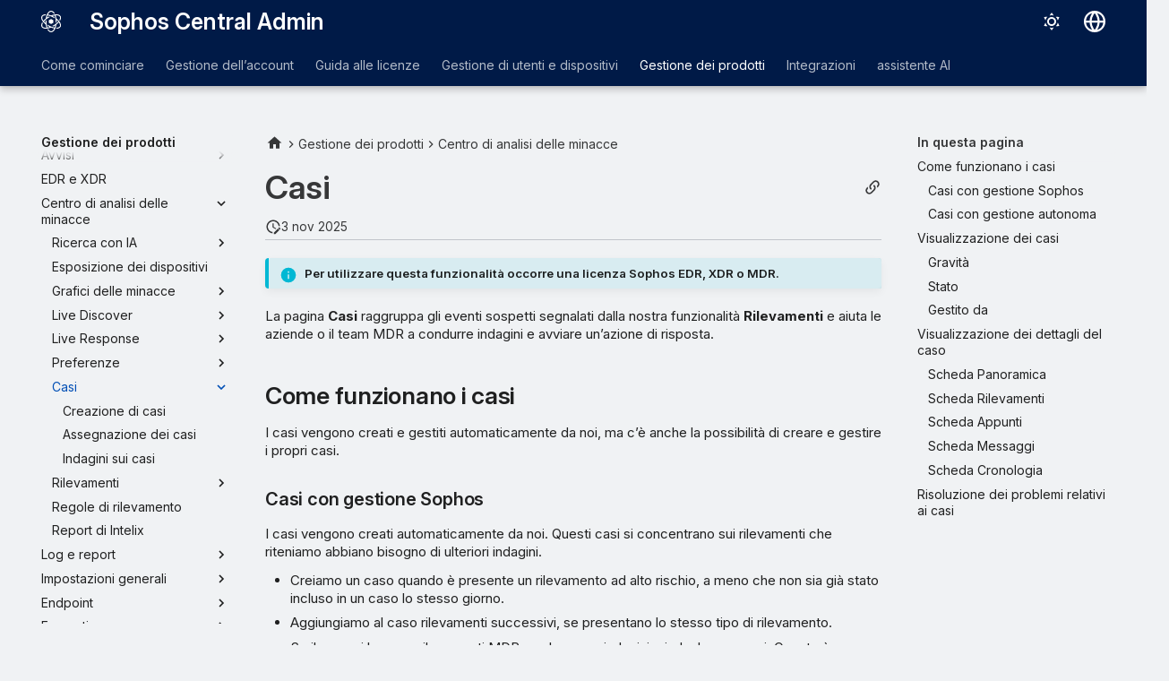

--- FILE ---
content_type: text/html
request_url: https://docs.sophos.com/central/customer/help/it-it/ManageYourProducts/ThreatAnalysisCenter/Cases/index.html
body_size: 14885
content:
<!doctype html><html lang=it class=no-js> <head><script type=text/javascript src=https://static.cloud.coveo.com/coveo.analytics.js/2/coveoua.js></script><script type=module src=https://static.cloud.coveo.com/atomic/v3.20/atomic.esm.js></script><link rel=stylesheet href=https://static.cloud.coveo.com/atomic/v3.20/themes/coveo.css><script type=text/javascript>function searchAllContent(){const baseURL='https://support.sophos.com/support/s/support-community-search';const urlParams=window.location.hash;window.open(`${baseURL}${urlParams}`,'_blank');}</script><script type=module>import{buildRedirectionTrigger,loadAdvancedSearchQueryActions}from'https://static.cloud.coveo.com/headless/v3/headless.esm.js';async function fetchCoveoCredentials(){const url=new URL(window.location.href);const json_url=url.protocol+'//'+url.host+'/assets/coveo/data.json';const orgId=sessionStorage.getItem('coveoOrganizationId');if(orgId===null||orgId==='undefined'){const response=await fetch(json_url);if(!response.ok){console.error('Error fetching Coveo API credentials:',response.error);}
const json=await response.json();sessionStorage.setItem('coveoAccessToken',json.accessToken);sessionStorage.setItem('coveoOrganizationId',json.organizationId);}}
async function initializeStandaloneSearchBox(){await customElements.whenDefined('atomic-search-interface');const searchInterfaceStandaloneBox=document.querySelector('#coveo-atomic-search-standalone-box');await searchInterfaceStandaloneBox.initialize({accessToken:sessionStorage.getItem('coveoAccessToken'),organizationId:sessionStorage.getItem('coveoOrganizationId'),analytics:{analyticsMode:'legacy'}});searchInterfaceStandaloneBox.language='it';}
async function initializeSearchPage(searchInterface){await searchInterface.initialize({accessToken:sessionStorage.getItem('coveoAccessToken'),organizationId:sessionStorage.getItem('coveoOrganizationId'),analytics:{analyticsMode:'legacy'}});searchInterface.language='it';const engine=searchInterface.engine;const controller=buildRedirectionTrigger(engine);controller.subscribe(()=>{const{redirectTo}=controller.state;if(redirectTo){window.location.replace(redirectTo);}});const updateAdvancedSearchQueriesAction=loadAdvancedSearchQueryActions(engine).updateAdvancedSearchQueries({aq:'@uri="https://docs.sophos.com/central/customer/help/it-it/"'});engine.dispatch(updateAdvancedSearchQueriesAction);searchInterface.executeFirstSearch();}
(async()=>{await customElements.whenDefined('atomic-search-interface');await fetchCoveoCredentials();await initializeStandaloneSearchBox();const searchInterface=document.querySelector('#coveo-atomic-search');if(searchInterface!==null){await initializeSearchPage(searchInterface);document.querySelector('.md-top').style.display='none';}
coveoua("init",sessionStorage.getItem('coveoAccessToken'),"https://"+sessionStorage.getItem('coveoOrganizationId')+".analytics.org.coveo.com");coveoua("send","view",{contentIdKey:"@clickableuri",contentIdValue:window.location.href,});})();</script><link rel=preconnect href=https://fonts.googleapis.com><link rel=preconnect href=https://fonts.gstatic.com crossorigin><link href="https://fonts.googleapis.com/css2?family=Inter:opsz,wght@14..32,400..700&display=swap" rel=stylesheet><script type=text/javascript>
    (function(c,l,a,r,i,t,y){
        c[a]=c[a]||function(){(c[a].q=c[a].q||[]).push(arguments)};
        t=l.createElement(r);t.async=1;t.src="https://www.clarity.ms/tag/"+i;
        y=l.getElementsByTagName(r)[0];y.parentNode.insertBefore(t,y);
    })(window, document, "clarity", "script", "nfhqssysry");
</script><script>(function(w,d,s,l,i){w[l]=w[l]||[];w[l].push({'gtm.start':
new Date().getTime(),event:'gtm.js'});var f=d.getElementsByTagName(s)[0],
j=d.createElement(s),dl=l!='dataLayer'?'&l='+l:'';j.async=true;j.src=
'https://www.googletagmanager.com/gtm.js?id='+i+dl;f.parentNode.insertBefore(j,f);
})(window,document,'script','dataLayer','GTM-TW8W88B');</script><link href=https://cdn.jsdelivr.net/npm/bootstrap@5.2.0/dist/css/bootstrap.min.css rel=stylesheet integrity=sha384-gH2yIJqKdNHPEq0n4Mqa/HGKIhSkIHeL5AyhkYV8i59U5AR6csBvApHHNl/vI1Bx crossorigin=anonymous><meta charset=utf-8><meta name=viewport content="width=device-width,initial-scale=1"><meta name=description content="I Casi permettono alle aziende o al team MDR di analizzare le potenziali minacce e di avviare un’azione di risposta."><meta name=author content="Sophos Ltd."><link href=https://docs.sophos.com/central/customer/help/it-it/ManageYourProducts/ThreatAnalysisCenter/Cases/ rel=canonical><link href=../Preferences/InvestigationsEmailNotifications/ rel=prev><link href=CreateCases/ rel=next><link rel=icon href=../../../assets/images/sophos/sophosfavicon.ico><meta name=generator content="mkdocs-1.6.1, mkdocs-material-9.6.21+insiders-4.53.17"><title>Casi - Sophos Central Admin</title><link rel=stylesheet href=../../../assets/stylesheets/main.7d528353.min.css><link rel=stylesheet href=../../../assets/stylesheets/palette.ab4e12ef.min.css><link rel=preconnect href=https://fonts.gstatic.com crossorigin><link rel=stylesheet href="https://fonts.googleapis.com/css?family=Roboto:300,300i,400,400i,700,700i%7CRoboto+Mono:400,400i,700,700i&display=fallback"><style>:root{--md-text-font:"Roboto";--md-code-font:"Roboto Mono"}</style><link rel=stylesheet href=../../../assets/stylesheets/sophos/sophos.css><script>__md_scope=new URL("../../..",location),__md_hash=e=>[...e].reduce(((e,_)=>(e<<5)-e+_.charCodeAt(0)),0),__md_get=(e,_=localStorage,t=__md_scope)=>JSON.parse(_.getItem(t.pathname+"."+e)),__md_set=(e,_,t=localStorage,a=__md_scope)=>{try{t.setItem(a.pathname+"."+e,JSON.stringify(_))}catch(e){}}</script><script id=__analytics>function __md_analytics(){function e(){dataLayer.push(arguments)}window.dataLayer=window.dataLayer||[],e("js",new Date),e("config","UA-737537-1"),document.addEventListener("DOMContentLoaded",(function(){document.forms.search&&document.forms.search.query.addEventListener("blur",(function(){this.value&&e("event","search",{search_term:this.value})}));document$.subscribe((function(){var t=document.forms.feedback;if(void 0!==t)for(var a of t.querySelectorAll("[type=submit]"))a.addEventListener("click",(function(a){a.preventDefault();var n=document.location.pathname,d=this.getAttribute("data-md-value");e("event","feedback",{page:n,data:d}),t.firstElementChild.disabled=!0;var r=t.querySelector(".md-feedback__note [data-md-value='"+d+"']");r&&(r.hidden=!1)})),t.hidden=!1})),location$.subscribe((function(t){e("config","UA-737537-1",{page_path:t.pathname})}))}));var t=document.createElement("script");t.async=!0,t.src="https://www.googletagmanager.com/gtag/js?id=UA-737537-1",document.getElementById("__analytics").insertAdjacentElement("afterEnd",t)}</script><script>"undefined"!=typeof __md_analytics&&__md_analytics()</script><style>
        .md-source-icon {
            display: none;
        }

        .dismiss-button {
            background-color: transparent;
            border: none;
            color: white;
            margin-left: 10px;
            cursor: pointer;
            font-weight: normal;
            text-decoration: underline;
        }
    </style><meta property=og:type content=website><meta property=og:title content="Casi - Sophos Central Admin"><meta property=og:description content="I Casi permettono alle aziende o al team MDR di analizzare le potenziali minacce e di avviare un’azione di risposta."><meta property=og:image content=https://docs.sophos.com/central/customer/help/it-it/assets/images/social/ManageYourProducts/ThreatAnalysisCenter/Cases/index.png><meta property=og:image:type content=image/png><meta property=og:image:width content=1200><meta property=og:image:height content=630><meta content=https://docs.sophos.com/central/customer/help/it-it/ManageYourProducts/ThreatAnalysisCenter/Cases/ property=og:url><meta property=twitter:card content=summary_large_image><meta property=twitter:title content="Casi - Sophos Central Admin"><meta property=twitter:description content="I Casi permettono alle aziende o al team MDR di analizzare le potenziali minacce e di avviare un’azione di risposta."><meta property=twitter:image content=https://docs.sophos.com/central/customer/help/it-it/assets/images/social/ManageYourProducts/ThreatAnalysisCenter/Cases/index.png><link href=../../../assets/stylesheets/glightbox.min.css rel=stylesheet><style>
    html.glightbox-open { overflow: initial; height: 100%; }
    .gslide-title { margin-top: 0px; user-select: text; }
    .gslide-desc { color: #666; user-select: text; }
    .gslide-image img { background: none; }
    .gscrollbar-fixer { padding-right: 15px; }
    .gdesc-inner { font-size: 0.75rem; }
    body[data-md-color-scheme="slate"] .gdesc-inner { background: var(--md-default-bg-color);}
    body[data-md-color-scheme="slate"] .gslide-title { color: var(--md-default-fg-color);}
    body[data-md-color-scheme="slate"] .gslide-desc { color: var(--md-default-fg-color);}</style><script src=../../../assets/javascripts/glightbox.min.js></script></head> <body dir=ltr data-md-color-scheme=sophosLight data-md-color-primary=indigo data-md-color-accent=indigo> <noscript><iframe src="https://www.googletagmanager.com/ns.html?id=GTM-TW8W88B" height=0 width=0 style=display:none;visibility:hidden></iframe></noscript> <input class=md-toggle data-md-toggle=drawer type=checkbox id=__drawer autocomplete=off> <input class=md-toggle data-md-toggle=search type=checkbox id=__search autocomplete=off> <label class=md-overlay for=__drawer></label> <div data-md-component=skip> <a href=#casi class=md-skip> Vai al contenuto </a> </div> <header class="md-header md-header--shadow md-header--lifted" data-md-component=header> <nav class="md-header__inner md-grid" aria-label=Intestazione> <a href=../../.. title="Sophos Central Admin" class="md-header__button md-logo" aria-label="Sophos Central Admin" data-md-component=logo> <img src=../../../assets/images/sophos/central.svg alt=logo> </a> <label class="md-header__button md-icon" for=__drawer> <svg xmlns=http://www.w3.org/2000/svg viewbox="0 0 24 24"><path d="M3 6h18v2H3zm0 5h18v2H3zm0 5h18v2H3z"/></svg> </label> <div class=md-header__title data-md-component=header-title> <div class=md-header__ellipsis> <div class=md-header__topic> <span class=md-ellipsis> Sophos Central Admin </span> </div> <div class=md-header__topic data-md-component=header-topic> <span class=md-ellipsis> Casi </span> </div> </div> </div> <form class=md-header__option data-md-component=palette> <input class=md-option data-md-color-media="(prefers-color-scheme: light)" data-md-color-scheme=sophosLight data-md-color-primary=indigo data-md-color-accent=indigo aria-label="Passa alla modalità scura" type=radio name=__palette id=__palette_0> <label class="md-header__button md-icon" title="Passa alla modalità scura" for=__palette_1 hidden> <svg xmlns=http://www.w3.org/2000/svg viewbox="0 0 24 24"><path d="M12 7a5 5 0 0 1 5 5 5 5 0 0 1-5 5 5 5 0 0 1-5-5 5 5 0 0 1 5-5m0 2a3 3 0 0 0-3 3 3 3 0 0 0 3 3 3 3 0 0 0 3-3 3 3 0 0 0-3-3m0-7 2.39 3.42C13.65 5.15 12.84 5 12 5s-1.65.15-2.39.42zM3.34 7l4.16-.35A7.2 7.2 0 0 0 5.94 8.5c-.44.74-.69 1.5-.83 2.29zm.02 10 1.76-3.77a7.131 7.131 0 0 0 2.38 4.14zM20.65 7l-1.77 3.79a7.02 7.02 0 0 0-2.38-4.15zm-.01 10-4.14.36c.59-.51 1.12-1.14 1.54-1.86.42-.73.69-1.5.83-2.29zM12 22l-2.41-3.44c.74.27 1.55.44 2.41.44.82 0 1.63-.17 2.37-.44z"/></svg> </label> <input class=md-option data-md-color-media="(prefers-color-scheme: dark)" data-md-color-scheme=sophosDark data-md-color-primary=blue data-md-color-accent=blue aria-label="Passa alla modalità chiara" type=radio name=__palette id=__palette_1> <label class="md-header__button md-icon" title="Passa alla modalità chiara" for=__palette_0 hidden> <svg xmlns=http://www.w3.org/2000/svg viewbox="0 0 24 24"><path d="m17.75 4.09-2.53 1.94.91 3.06-2.63-1.81-2.63 1.81.91-3.06-2.53-1.94L12.44 4l1.06-3 1.06 3zm3.5 6.91-1.64 1.25.59 1.98-1.7-1.17-1.7 1.17.59-1.98L15.75 11l2.06-.05L18.5 9l.69 1.95zm-2.28 4.95c.83-.08 1.72 1.1 1.19 1.85-.32.45-.66.87-1.08 1.27C15.17 23 8.84 23 4.94 19.07c-3.91-3.9-3.91-10.24 0-14.14.4-.4.82-.76 1.27-1.08.75-.53 1.93.36 1.85 1.19-.27 2.86.69 5.83 2.89 8.02a9.96 9.96 0 0 0 8.02 2.89m-1.64 2.02a12.08 12.08 0 0 1-7.8-3.47c-2.17-2.19-3.33-5-3.49-7.82-2.81 3.14-2.7 7.96.31 10.98 3.02 3.01 7.84 3.12 10.98.31"/></svg> </label> </form> <script>var palette=__md_get("__palette");if(palette&&palette.color){if("(prefers-color-scheme)"===palette.color.media){var media=matchMedia("(prefers-color-scheme: light)"),input=document.querySelector(media.matches?"[data-md-color-media='(prefers-color-scheme: light)']":"[data-md-color-media='(prefers-color-scheme: dark)']");palette.color.media=input.getAttribute("data-md-color-media"),palette.color.scheme=input.getAttribute("data-md-color-scheme"),palette.color.primary=input.getAttribute("data-md-color-primary"),palette.color.accent=input.getAttribute("data-md-color-accent")}for(var[key,value]of Object.entries(palette.color))document.body.setAttribute("data-md-color-"+key,value)}</script> <div class=md-header__option> <div class=md-select> <button class="md-header__button md-icon" aria-label="Seleziona la lingua"> <svg xmlns=http://www.w3.org/2000/svg viewbox="0 0 16 16"><path d="M8 0a8 8 0 1 1 0 16A8 8 0 0 1 8 0M5.78 8.75a9.64 9.64 0 0 0 1.363 4.177q.383.64.857 1.215c.245-.296.551-.705.857-1.215A9.64 9.64 0 0 0 10.22 8.75Zm4.44-1.5a9.64 9.64 0 0 0-1.363-4.177c-.307-.51-.612-.919-.857-1.215a10 10 0 0 0-.857 1.215A9.64 9.64 0 0 0 5.78 7.25Zm-5.944 1.5H1.543a6.51 6.51 0 0 0 4.666 5.5q-.184-.271-.352-.552c-.715-1.192-1.437-2.874-1.581-4.948m-2.733-1.5h2.733c.144-2.074.866-3.756 1.58-4.948q.18-.295.353-.552a6.51 6.51 0 0 0-4.666 5.5m10.181 1.5c-.144 2.074-.866 3.756-1.58 4.948q-.18.296-.353.552a6.51 6.51 0 0 0 4.666-5.5Zm2.733-1.5a6.51 6.51 0 0 0-4.666-5.5q.184.272.353.552c.714 1.192 1.436 2.874 1.58 4.948Z"/></svg> </button> <div class=md-select__inner> <ul class=md-select__list> <li class=md-select__item> <a href="https://docs.sophos.com/central/customer/help/de-de/index.html?contextId=threat-analysis-cases" hreflang=de class=md-select__link> Deutsch </a> </li> <li class=md-select__item> <a href="https://docs.sophos.com/central/customer/help/en-us/index.html?contextId=threat-analysis-cases" hreflang=en class=md-select__link> English </a> </li> <li class=md-select__item> <a href="https://docs.sophos.com/central/customer/help/es-es/index.html?contextId=threat-analysis-cases" hreflang=es class=md-select__link> Español </a> </li> <li class=md-select__item> <a href="https://docs.sophos.com/central/customer/help/fr-fr/index.html?contextId=threat-analysis-cases" hreflang=fr class=md-select__link> Français </a> </li> <li class=md-select__item> <a href="https://docs.sophos.com/central/customer/help/it-it/index.html?contextId=threat-analysis-cases" hreflang=it class=md-select__link> Italiano </a> </li> <li class=md-select__item> <a href="https://docs.sophos.com/central/customer/help/ja-jp/index.html?contextId=threat-analysis-cases" hreflang=ja class=md-select__link> 日本語 </a> </li> <li class=md-select__item> <a href="https://docs.sophos.com/central/customer/help/ko-kr/index.html?contextId=threat-analysis-cases" hreflang=kr class=md-select__link> 한국어 </a> </li> <li class=md-select__item> <a href="https://docs.sophos.com/central/customer/help/pt-br/index.html?contextId=threat-analysis-cases" hreflang=pt-BR class=md-select__link> Português (Brasil) </a> </li> <li class=md-select__item> <a href="https://docs.sophos.com/central/customer/help/zh-tw/index.html?contextId=threat-analysis-cases" hreflang=zh-TW class=md-select__link> 中文（繁體） </a> </li> </ul> </div> </div> </div> <div class=sophos-search> <atomic-search-interface id=coveo-atomic-search-standalone-box search-hub=documentation> <atomic-search-box redirection-url=../../../search/index.html> </atomic-search-box> </atomic-search-interface> </div> </nav> <nav class=md-tabs aria-label=Schede data-md-component=tabs> <div class=md-grid> <ul class=md-tabs__list> <li class=md-tabs__item> <a href=../../../GettingStarted/ class=md-tabs__link> Come cominciare </a> </li> <li class=md-tabs__item> <a href=../../../ManageYourAccount/ class=md-tabs__link> Gestione dell’account </a> </li> <li class=md-tabs__item> <a href=../../../LicensingGuide/ class=md-tabs__link> Guida alle licenze </a> </li> <li class=md-tabs__item> <a href=../../../PeopleAndDevices/ class=md-tabs__link> Gestione di utenti e dispositivi </a> </li> <li class="md-tabs__item md-tabs__item--active"> <a href=../../ class=md-tabs__link> Gestione dei prodotti </a> </li> <li class=md-tabs__item> <a href=../Integrations/ class=md-tabs__link> Integrazioni </a> </li> <li class=md-tabs__item> <a href=../../../AI/ class=md-tabs__link> assistente AI </a> </li> </ul> </div> </nav> </header> <div class=md-container data-md-component=container> <main class=md-main data-md-component=main> <div class="md-main__inner md-grid"> <div class="md-sidebar md-sidebar--primary" data-md-component=sidebar data-md-type=navigation> <div class=md-sidebar__scrollwrap> <div class=md-sidebar__inner> <nav class="md-nav md-nav--primary md-nav--lifted" aria-label=Navigazione data-md-level=0> <label class=md-nav__title for=__drawer> <a href=../../.. title="Sophos Central Admin" class="md-nav__button md-logo" aria-label="Sophos Central Admin" data-md-component=logo> <img src=../../../assets/images/sophos/central.svg alt=logo> </a> Sophos Central Admin </label> <ul class=md-nav__list data-md-scrollfix> <li class="md-nav__item md-nav__item--pruned md-nav__item--nested"> <a href=../../../GettingStarted/ class=md-nav__link> <span class=md-ellipsis> Come cominciare </span> <span class="md-nav__icon md-icon"></span> </a> </li> <li class="md-nav__item md-nav__item--pruned md-nav__item--nested"> <a href=../../../ManageYourAccount/ class=md-nav__link> <span class=md-ellipsis> Gestione dell’account </span> <span class="md-nav__icon md-icon"></span> </a> </li> <li class="md-nav__item md-nav__item--pruned md-nav__item--nested"> <a href=../../../LicensingGuide/ class=md-nav__link> <span class=md-ellipsis> Guida alle licenze </span> <span class="md-nav__icon md-icon"></span> </a> </li> <li class="md-nav__item md-nav__item--pruned md-nav__item--nested"> <a href=../../../PeopleAndDevices/ class=md-nav__link> <span class=md-ellipsis> Gestione di utenti e dispositivi </span> <span class="md-nav__icon md-icon"></span> </a> </li> <li class="md-nav__item md-nav__item--active md-nav__item--section md-nav__item--nested"> <input class="md-nav__toggle md-toggle " type=checkbox id=__nav_5 checked> <div class="md-nav__link md-nav__container"> <a href=../../ class="md-nav__link "> <span class=md-ellipsis> Gestione dei prodotti </span> </a> <label class="md-nav__link " for=__nav_5 id=__nav_5_label tabindex> <span class="md-nav__icon md-icon"></span> </label> </div> <nav class=md-nav data-md-level=1 aria-labelledby=__nav_5_label aria-expanded=true> <label class=md-nav__title for=__nav_5> <span class="md-nav__icon md-icon"></span> Gestione dei prodotti </label> <ul class=md-nav__list data-md-scrollfix> <li class="md-nav__item md-nav__item--pruned md-nav__item--nested"> <a href=../../Dashboards/ class=md-nav__link> <span class=md-ellipsis> Dashboard </span> <span class="md-nav__icon md-icon"></span> </a> </li> <li class="md-nav__item md-nav__item--pruned md-nav__item--nested"> <a href=../../Policies/ class=md-nav__link> <span class=md-ellipsis> Criteri </span> <span class="md-nav__icon md-icon"></span> </a> </li> <li class="md-nav__item md-nav__item--pruned md-nav__item--nested"> <a href=../../AccountHealthCheck/ class=md-nav__link> <span class=md-ellipsis> Verifica integrità account </span> <span class="md-nav__icon md-icon"></span> </a> </li> <li class="md-nav__item md-nav__item--pruned md-nav__item--nested"> <a href=../../Alerts/ class=md-nav__link> <span class=md-ellipsis> Avvisi </span> <span class="md-nav__icon md-icon"></span> </a> </li> <li class=md-nav__item> <a href=../../XDR/ class=md-nav__link> <span class=md-ellipsis> EDR e XDR </span> </a> </li> <li class="md-nav__item md-nav__item--active md-nav__item--nested"> <input class="md-nav__toggle md-toggle " type=checkbox id=__nav_5_7 checked> <div class="md-nav__link md-nav__container"> <a href=../ class="md-nav__link "> <span class=md-ellipsis> Centro di analisi delle minacce </span> </a> <label class="md-nav__link " for=__nav_5_7 id=__nav_5_7_label tabindex=0> <span class="md-nav__icon md-icon"></span> </label> </div> <nav class=md-nav data-md-level=2 aria-labelledby=__nav_5_7_label aria-expanded=true> <label class=md-nav__title for=__nav_5_7> <span class="md-nav__icon md-icon"></span> Centro di analisi delle minacce </label> <ul class=md-nav__list data-md-scrollfix> <li class="md-nav__item md-nav__item--pruned md-nav__item--nested"> <a href=../Search/ class=md-nav__link> <span class=md-ellipsis> Ricerca con IA </span> <span class="md-nav__icon md-icon"></span> </a> </li> <li class=md-nav__item> <a href=../DeviceExposure/ class=md-nav__link> <span class=md-ellipsis> Esposizione dei dispositivi </span> </a> </li> <li class="md-nav__item md-nav__item--pruned md-nav__item--nested"> <a href=../ThreatGraphs/ class=md-nav__link> <span class=md-ellipsis> Grafici delle minacce </span> <span class="md-nav__icon md-icon"></span> </a> </li> <li class="md-nav__item md-nav__item--pruned md-nav__item--nested"> <a href=../LiveDiscover/ class=md-nav__link> <span class=md-ellipsis> Live Discover </span> <span class="md-nav__icon md-icon"></span> </a> </li> <li class="md-nav__item md-nav__item--pruned md-nav__item--nested"> <a href=../LiveResponse/ class=md-nav__link> <span class=md-ellipsis> Live Response </span> <span class="md-nav__icon md-icon"></span> </a> </li> <li class="md-nav__item md-nav__item--pruned md-nav__item--nested"> <a href=../Preferences/ class=md-nav__link> <span class=md-ellipsis> Preferenze </span> <span class="md-nav__icon md-icon"></span> </a> </li> <li class="md-nav__item md-nav__item--active md-nav__item--nested"> <input class="md-nav__toggle md-toggle " type=checkbox id=__nav_5_7_8 checked> <div class="md-nav__link md-nav__container"> <a href=./ class="md-nav__link md-nav__link--active"> <span class=md-ellipsis> Casi </span> </a> <label class="md-nav__link md-nav__link--active" for=__nav_5_7_8 id=__nav_5_7_8_label tabindex=0> <span class="md-nav__icon md-icon"></span> </label> </div> <nav class=md-nav data-md-level=3 aria-labelledby=__nav_5_7_8_label aria-expanded=true> <label class=md-nav__title for=__nav_5_7_8> <span class="md-nav__icon md-icon"></span> Casi </label> <ul class=md-nav__list data-md-scrollfix> <li class=md-nav__item> <a href=CreateCases/ class=md-nav__link> <span class=md-ellipsis> Creazione di casi </span> </a> </li> <li class=md-nav__item> <a href=AssignCases/ class=md-nav__link> <span class=md-ellipsis> Assegnazione dei casi </span> </a> </li> <li class=md-nav__item> <a href=AnalyzeCases/ class=md-nav__link> <span class=md-ellipsis> Indagini sui casi </span> </a> </li> </ul> </nav> </li> <li class="md-nav__item md-nav__item--pruned md-nav__item--nested"> <a href=../Detections/ class=md-nav__link> <span class=md-ellipsis> Rilevamenti </span> <span class="md-nav__icon md-icon"></span> </a> </li> <li class=md-nav__item> <a href=../DetectionRules/ class=md-nav__link> <span class=md-ellipsis> Regole di rilevamento </span> </a> </li> <li class=md-nav__item> <a href=../IntelixReports/ class=md-nav__link> <span class=md-ellipsis> Report di Intelix </span> </a> </li> </ul> </nav> </li> <li class="md-nav__item md-nav__item--pruned md-nav__item--nested"> <a href=../../LogsReports/ class=md-nav__link> <span class=md-ellipsis> Log e report </span> <span class="md-nav__icon md-icon"></span> </a> </li> <li class="md-nav__item md-nav__item--pruned md-nav__item--nested"> <a href=../../GlobalSettings/ class=md-nav__link> <span class=md-ellipsis> Impostazioni generali </span> <span class="md-nav__icon md-icon"></span> </a> </li> <li class="md-nav__item md-nav__item--pruned md-nav__item--nested"> <a href=../../EndpointProtection/ class=md-nav__link> <span class=md-ellipsis> Endpoint </span> <span class="md-nav__icon md-icon"></span> </a> </li> <li class="md-nav__item md-nav__item--pruned md-nav__item--nested"> <a href=../../Encryption/ class=md-nav__link> <span class=md-ellipsis> Encryption </span> <span class="md-nav__icon md-icon"></span> </a> </li> <li class="md-nav__item md-nav__item--pruned md-nav__item--nested"> <a href=../../ServerProtection/ class=md-nav__link> <span class=md-ellipsis> Server </span> <span class="md-nav__icon md-icon"></span> </a> </li> <li class="md-nav__item md-nav__item--pruned md-nav__item--nested"> <a href=../../Wireless/ class=md-nav__link> <span class=md-ellipsis> Wireless </span> <span class="md-nav__icon md-icon"></span> </a> </li> <li class="md-nav__item md-nav__item--pruned md-nav__item--nested"> <a href=../../DNSProtection/ class=md-nav__link> <span class=md-ellipsis> DNS Protection </span> <span class="md-nav__icon md-icon"></span> </a> </li> <li class="md-nav__item md-nav__item--pruned md-nav__item--nested"> <a href=../../EmailSecurity/ class=md-nav__link> <span class=md-ellipsis> Protezione delle e-mail </span> <span class="md-nav__icon md-icon"></span> </a> </li> <li class="md-nav__item md-nav__item--pruned md-nav__item--nested"> <a href=../../FirewallManagement/ class=md-nav__link> <span class=md-ellipsis> Gestione dei firewall </span> <span class="md-nav__icon md-icon"></span> </a> </li> <li class="md-nav__item md-nav__item--pruned md-nav__item--nested"> <a href=../../PhishThreat/ class=md-nav__link> <span class=md-ellipsis> Phish Threat </span> <span class="md-nav__icon md-icon"></span> </a> </li> <li class="md-nav__item md-nav__item--pruned md-nav__item--nested"> <a href=../../CloudNativeSecurity/ class=md-nav__link> <span class=md-ellipsis> Cloud Native Security </span> <span class="md-nav__icon md-icon"></span> </a> </li> <li class="md-nav__item md-nav__item--pruned md-nav__item--nested"> <a href=../../NDR/ class=md-nav__link> <span class=md-ellipsis> NDR </span> <span class="md-nav__icon md-icon"></span> </a> </li> <li class="md-nav__item md-nav__item--pruned md-nav__item--nested"> <a href=../../MDR/ class=md-nav__link> <span class=md-ellipsis> MDR </span> <span class="md-nav__icon md-icon"></span> </a> </li> <li class="md-nav__item md-nav__item--pruned md-nav__item--nested"> <a href=../../ITDR/ class=md-nav__link> <span class=md-ellipsis> ITDR </span> <span class="md-nav__icon md-icon"></span> </a> </li> <li class="md-nav__item md-nav__item--pruned md-nav__item--nested"> <a href=../../ManagedRisk/ class=md-nav__link> <span class=md-ellipsis> Rischio gestito </span> <span class="md-nav__icon md-icon"></span> </a> </li> <li class="md-nav__item md-nav__item--pruned md-nav__item--nested"> <a href=../../Switches/ class=md-nav__link> <span class=md-ellipsis> Switch </span> <span class="md-nav__icon md-icon"></span> </a> </li> <li class=md-nav__item> <a href=../../SophosCloudOptix/ class=md-nav__link> <span class=md-ellipsis> Cloud Optix </span> </a> </li> <li class="md-nav__item md-nav__item--pruned md-nav__item--nested"> <a href=../../ZeroTrustNetworkAccess/ class=md-nav__link> <span class=md-ellipsis> Zero Trust Network Access </span> <span class="md-nav__icon md-icon"></span> </a> </li> <li class=md-nav__item> <a href=../../SophosMobile/ class=md-nav__link> <span class=md-ellipsis> Mobile </span> </a> </li> </ul> </nav> </li> <li class="md-nav__item md-nav__item--pruned md-nav__item--nested"> <a href=../Integrations/ class=md-nav__link> <span class=md-ellipsis> Integrazioni </span> <span class="md-nav__icon md-icon"></span> </a> </li> <li class="md-nav__item md-nav__item--pruned md-nav__item--nested"> <a href=../../../AI/ class=md-nav__link> <span class=md-ellipsis> assistente AI </span> <span class="md-nav__icon md-icon"></span> </a> </li> </ul> </nav> </div> </div> </div> <div class="md-sidebar md-sidebar--secondary" data-md-component=sidebar data-md-type=toc> <div class=md-sidebar__scrollwrap> <div class=md-sidebar__inner> <nav class="md-nav md-nav--secondary" aria-label="In questa pagina"> <label class=md-nav__title for=__toc> <span class="md-nav__icon md-icon"></span> In questa pagina </label> <ul class=md-nav__list data-md-component=toc data-md-scrollfix> <li class=md-nav__item> <a href=#come-funzionano-i-casi class=md-nav__link> <span class=md-ellipsis> Come funzionano i casi </span> </a> <nav class=md-nav aria-label="Come funzionano i casi"> <ul class=md-nav__list> <li class=md-nav__item> <a href=#casi-con-gestione-sophos class=md-nav__link> <span class=md-ellipsis> Casi con gestione Sophos </span> </a> </li> <li class=md-nav__item> <a href=#cases-you-manage class=md-nav__link> <span class=md-ellipsis> Casi con gestione autonoma </span> </a> </li> </ul> </nav> </li> <li class=md-nav__item> <a href=#visualizzazione-dei-casi class=md-nav__link> <span class=md-ellipsis> Visualizzazione dei casi </span> </a> <nav class=md-nav aria-label="Visualizzazione dei casi"> <ul class=md-nav__list> <li class=md-nav__item> <a href=#gravita class=md-nav__link> <span class=md-ellipsis> Gravità </span> </a> </li> <li class=md-nav__item> <a href=#stato class=md-nav__link> <span class=md-ellipsis> Stato </span> </a> </li> <li class=md-nav__item> <a href=#gestito-da class=md-nav__link> <span class=md-ellipsis> Gestito da </span> </a> </li> </ul> </nav> </li> <li class=md-nav__item> <a href=#view_case_details class=md-nav__link> <span class=md-ellipsis> Visualizzazione dei dettagli del caso </span> </a> <nav class=md-nav aria-label="Visualizzazione dei dettagli del caso"> <ul class=md-nav__list> <li class=md-nav__item> <a href=#scheda-panoramica class=md-nav__link> <span class=md-ellipsis> Scheda Panoramica </span> </a> </li> <li class=md-nav__item> <a href=#scheda-rilevamenti class=md-nav__link> <span class=md-ellipsis> Scheda Rilevamenti </span> </a> </li> <li class=md-nav__item> <a href=#scheda-appunti class=md-nav__link> <span class=md-ellipsis> Scheda Appunti </span> </a> </li> <li class=md-nav__item> <a href=#scheda-messaggi class=md-nav__link> <span class=md-ellipsis> Scheda Messaggi </span> </a> </li> <li class=md-nav__item> <a href=#scheda-cronologia class=md-nav__link> <span class=md-ellipsis> Scheda Cronologia </span> </a> </li> </ul> </nav> </li> <li class=md-nav__item> <a href=#troubleshoot-cases class=md-nav__link> <span class=md-ellipsis> Risoluzione dei problemi relativi ai casi </span> </a> </li> </ul> </nav> </div> </div> </div> <div class=md-content data-md-component=content> <nav class=md-path aria-label=Navigazione> <ol class=md-path__list> <li class=md-path__item> <a href=../../.. title="Sophos Central Admin" class="md-path__link md-typeset"> <span class="twemoji md-ellipsis"><svg xmlns=http://www.w3.org/2000/svg viewbox="0 0 24 24"><path d="M10 20v-6h4v6h5v-8h3L12 3 2 12h3v8z"/></svg></span> </a> </li> <li class=md-path__item> <a href=../../ class=md-path__link> <span class=md-ellipsis> Gestione dei prodotti </span> </a> </li> <li class=md-path__item> <a href=../ class=md-path__link> <span class=md-ellipsis> Centro di analisi delle minacce </span> </a> </li> </ol> </nav> <article class="md-content__inner md-typeset"> <button type=button class="md-content__button md-icon button--share" data-bs-toggle=modal data-bs-target=#showPermalink title="Mostra link permanente"> <span class=twemoji><svg xmlns=http://www.w3.org/2000/svg viewbox="0 0 24 24"><path d="M10.59 13.41c.41.39.41 1.03 0 1.42-.39.39-1.03.39-1.42 0a5.003 5.003 0 0 1 0-7.07l3.54-3.54a5.003 5.003 0 0 1 7.07 0 5.003 5.003 0 0 1 0 7.07l-1.49 1.49c.01-.82-.12-1.64-.4-2.42l.47-.48a2.98 2.98 0 0 0 0-4.24 2.98 2.98 0 0 0-4.24 0l-3.53 3.53a2.98 2.98 0 0 0 0 4.24m2.82-4.24c.39-.39 1.03-.39 1.42 0a5.003 5.003 0 0 1 0 7.07l-3.54 3.54a5.003 5.003 0 0 1-7.07 0 5.003 5.003 0 0 1 0-7.07l1.49-1.49c-.01.82.12 1.64.4 2.43l-.47.47a2.98 2.98 0 0 0 0 4.24 2.98 2.98 0 0 0 4.24 0l3.53-3.53a2.98 2.98 0 0 0 0-4.24.973.973 0 0 1 0-1.42"/></svg></span> </button> <div class="modal fade modal--sophos" id=showPermalink tabindex=-1> <div class="modal-dialog modal-xl"> <div class=modal-content> <div class=modal-header> <p class="modal-title fs-6">Link permanente della pagina</p> <button type=button class=btn-close data-bs-dismiss=modal title aria-label></button> </div> <div class=modal-body> <p>Utilizza sempre il seguente link permanente quando fai riferimento a questa pagina. Rimarrà invariato nelle versioni future della guida.</p> <p> <span id=showPermalinkUrl class=font-monospace>https://docs.sophos.com/central/customer/help/it-it/index.html?contextId=threat-analysis-cases</span> <span> <button id=showPermalinkCopyButton type=button class="md-header__button md-icon" title="Copia link negli Appunti"> <span class=twemoji><svg xmlns=http://www.w3.org/2000/svg viewbox="0 0 24 24"><path d="M19 21H8V7h11m0-2H8a2 2 0 0 0-2 2v14a2 2 0 0 0 2 2h11a2 2 0 0 0 2-2V7a2 2 0 0 0-2-2m-3-4H4a2 2 0 0 0-2 2v14h2V3h12z"/></svg></span> </button> </span> </p> <p id=showPermalinkError class=text-danger style=display:none>Il browser non supporta la copia del link negli Appunti. Copialo manualmente.</p> </div> </div> </div> </div> <script type=text/javascript>
            function copyToClipboard(text) {
                navigator.clipboard
                    .writeText(text)
                    .then(() => {
                        // copy to clipboard was successful
                    })
                    .catch(() => {
                        document.getElementById("showPermalinkError").style.display = "inherit";
                    });
            }

            document.getElementById("showPermalinkCopyButton").addEventListener('click', (event) => {
                copyToClipboard(document.getElementById("showPermalinkUrl").innerHTML);
            });
            document.getElementById("showPermalink").addEventListener('hidden.bs.modal', event => {
                document.getElementById("showPermalinkError").style.display = "none";
            })
        </script> <h1 id=casi>Casi</h1><aside class=md-source-file> <span class=md-source-file__fact> <span class=md-icon title="Ultimo aggiornamento"> <svg xmlns=http://www.w3.org/2000/svg viewbox="0 0 24 24"><path d="M21 13.1c-.1 0-.3.1-.4.2l-1 1 2.1 2.1 1-1c.2-.2.2-.6 0-.8l-1.3-1.3c-.1-.1-.2-.2-.4-.2m-1.9 1.8-6.1 6V23h2.1l6.1-6.1zM12.5 7v5.2l4 2.4-1 1L11 13V7zM11 21.9c-5.1-.5-9-4.8-9-9.9C2 6.5 6.5 2 12 2c5.3 0 9.6 4.1 10 9.3-.3-.1-.6-.2-1-.2s-.7.1-1 .2C19.6 7.2 16.2 4 12 4c-4.4 0-8 3.6-8 8 0 4.1 3.1 7.5 7.1 7.9l-.1.2z"/></svg> </span> <span class=git-revision-date-sophos>3 nov 2025</span> </span> </aside> <div class="admonition info"> <p class=admonition-title>Per utilizzare questa funzionalità occorre una licenza Sophos EDR, XDR o MDR.</p> </div> <p>La pagina <strong>Casi</strong> raggruppa gli eventi sospetti segnalati dalla nostra funzionalità <strong>Rilevamenti</strong> e aiuta le aziende o il team MDR a condurre indagini e avviare un’azione di risposta.</p> <h2 id=come-funzionano-i-casi>Come funzionano i casi</h2> <p>I casi vengono creati e gestiti automaticamente da noi, ma c’è anche la possibilità di creare e gestire i propri casi.</p> <h3 id=casi-con-gestione-sophos>Casi con gestione Sophos</h3> <p>I casi vengono creati automaticamente da noi. Questi casi si concentrano sui rilevamenti che riteniamo abbiano bisogno di ulteriori indagini.</p> <ul> <li>Creiamo un caso quando è presente un rilevamento ad alto rischio, a meno che non sia già stato incluso in un caso lo stesso giorno.</li> <li>Aggiungiamo al caso rilevamenti successivi, se presentano lo stesso tipo di rilevamento.</li> <li>Se il caso si basa su rilevamenti MDR, svolgeremo indagini e indagheremo noi. Questo è un caso “Con gestione Sophos”.</li> </ul> <div class="admonition note"> <p class=admonition-title>Nota</p> <p>Se il caso si basa su rilevamenti Sophos XDR, non svolgeremo indagini. Vedere <a href=#cases-you-manage>Casi con gestione autonoma</a>.</p> </div> <h3 id=cases-you-manage>Casi con gestione autonoma</h3> <p>Se creiamo un caso in base a rilevamenti XDR, sarà un caso “Con gestione autonoma”. Quando si controllano i casi, cercare “Auto” nei dettagli di “Gestito da”. Occorre assegnare un amministratore per svolgere indagini e avviare un’azione di risposta. Vedere <a href=AssignCases/ >Assegnazione dei casi</a>.</p> <p>È anche possibile creare e gestire manualmente i propri casi. Vedere <a href=CreateCases/ >Creazione di casi</a>.</p> <h2 id=visualizzazione-dei-casi>Visualizzazione dei casi</h2> <p>Per visualizzare i propri casi, selezionare <strong>Centro di analisi delle minacce</strong> &gt; <strong>Casi</strong>.</p> <p><a class=glightbox data-gallery=g1 href=../../../images/CasesPage.png data-type=image data-width=auto data-height=auto data-title="Pagina Casi." data-desc-position=bottom><img alt="Pagina Casi." src=../../../images/CasesPage.png></a></p> <div class="admonition note"> <p class=admonition-title>Nota</p> <p>La prima volta che si visualizza questa pagina, l'elenco potrebbe essere vuoto. Tornare in un secondo momento per visualizzare i casi creati automaticamente o per creare casi personalizzati. Se vengono ancora visualizzati casi, vedere <a href=#troubleshoot-cases>Risoluzione dei problemi relativi ai casi</a>.</p> </div> <p>L’elenco dei Casi include i dettagli indicati di seguito per ciascun caso.</p> <h3 id=gravita>Gravità</h3> <table> <thead> <tr> <th>Livello</th> <th>Colore</th> <th>Descrizione</th> </tr> </thead> <tbody> <tr> <td>Critico</td> <td>Rosso</td> <td>Compromissione confermata o accesso non autorizzato ai sistemi.</td> </tr> <tr> <td>Alto/a</td> <td>Arancione</td> <td>Rilevamenti che indicano un attacco mirato che potrebbe causare una compromissione o un accesso non autorizzato.</td> </tr> <tr> <td>Media</td> <td>Giallo</td> <td>Rilevamenti che, di per sé, potrebbero non essere dannosi e che non sono noti per essere attacchi mirati.</td> </tr> <tr> <td>Basso/a</td> <td>Grigio scuro</td> <td>Rilevamenti che non indicano né uno stato di integrità basso, né la presenza di attività dannose, e neppure una compromissione confermata o un accesso non autorizzato.</td> </tr> <tr> <td>Info</td> <td>Grigio chiaro</td> <td>Un livello di gravità speciale, generalmente utilizzato per i controlli di integrità iniziali.</td> </tr> </tbody> </table> <h3 id=stato>Stato</h3> <p>I casi con gestione da Sophos possono mostrare i seguenti stati:</p> <ul> <li><strong>In corso</strong>: stiamo ancora analizzando i dati.</li> <li><strong>Azione richiesta</strong>: Non è richiesta alcuna azione. Abbiamo inviato notifiche ai contatti forniti.</li> <li><strong>Risolto/i</strong>: abbiamo risolto il caso di minaccia.</li> </ul> <h3 id=gestito-da>Gestito da</h3> <p>È possibile vedere chi gestisce il caso:</p> <ul> <li><strong>Sophos</strong>: il nostro team MDR indaga sul caso e avvia azioni di risposta. Non è possibile apportare alcuna modifica, ma si può rispondere al team MDR per questioni inerenti al caso.</li> <li><strong>Auto</strong>: è necessario indagare autonomamente sul caso e avviare una risposta.</li> </ul> <h2 id=view_case_details>Visualizzazione dei dettagli del caso</h2> <p>Per visualizzare i dettagli di un caso e seguirne l’avanzamento, procedere come segue:</p> <ol> <li> <p>Nella pagina <strong>Casi</strong>, cliccare sull’<strong>ID caso</strong> accanto al caso.</p> <p><a class=glightbox data-gallery=g2 href=../../../images/CasesID.png data-type=image data-width=auto data-height=auto data-title="Link ID caso nell’elenco dei Casi." data-desc-position=bottom><img alt="Link ID caso nell’elenco dei Casi." src=../../../images/CasesID.png></a></p> </li> <li> <p>Nella pagina <strong>Dettagli del caso</strong>, l’intestazione della pagina mostra la gravità, lo stato e il proprietario. Inoltre, indica quando è stato creato e assegnato il caso, oltre alla data dell’ultimo aggiornamento.</p> <p><a class=glightbox data-gallery=g3 href=../../../images/CaseDetailsHeader.png data-type=image data-width=auto data-height=auto data-title="Dettagli del caso." data-desc-position=bottom><img alt="Dettagli del caso." src=../../../images/CaseDetailsHeader.png></a></p> </li> <li> <p>Se il caso è gestito autonomamente, cliccare su <strong>Chiedi a Sophos AI</strong> nella parte destra della pagina per utilizzare l’assistente Sophos AI per svolgere indagini sul caso.</p> <p>Per informazioni sull’uso dell’assistente, vedere <a href=../../../AI/ >Assistente IA</a>.</p> <p><a class=glightbox data-gallery=g4 href=../images/cases-ask-ai.png data-type=image data-width=auto data-height=auto data-title="Pulsante Chiedi a Sophos AI." data-desc-position=bottom><img alt="Pulsante Chiedi a Sophos AI." src=../images/cases-ask-ai.png></a></p> </li> </ol> <p>La pagina <strong>Dettagli del caso</strong> ha anche schede che forniscono ulteriori dettagli.</p> <h3 id=scheda-panoramica>Scheda Panoramica</h3> <p>La scheda <strong>Panoramica</strong> è aperta per impostazione predefinita. Indica quanti rilevamenti sono stati aggiunti al caso, le tattiche MITRE rilevate, i dispositivi e gli utenti coinvolti, un riepilogo del caso e i dettagli delle attività recenti sul caso.</p> <p>Per i casi gestiti autonomamente, questa scheda consente di utilizzare strumenti di intelligenza artificiale per svolgere indagini sul caso. Vedere <a href=AnalyzeCases/ >Indagini sui casi</a>.</p> <p><a class=glightbox data-gallery=g5 href=../images/cases-overview-tab.png data-type=image data-width=auto data-height=auto data-title="Scheda Panoramica dei Dettagli del caso." data-desc-position=bottom><img alt="Scheda Panoramica dei Dettagli del caso." src=../images/cases-overview-tab.png></a></p> <h4 id=tattiche-mitre>Tattiche MITRE</h4> <p><strong>Tattiche MITRE</strong> elenca tutte le tattiche e le tecniche MITRE ATT&amp;CK che sono state rilevate.</p> <p>Cliccare sulla freccia di apertura accanto alla tattica, per visualizzare la tecnica.</p> <p>Cliccare sul link accanto a qualsiasi tattica o tecnica, ad esempio <strong>Accesso con credenziali</strong>, per visualizzare dettagli più specifici sul sito web di MITRE.</p> <p><a class=glightbox data-gallery=g6 href=../../../images/CasesDetailsMITRE.png data-type=image data-width=auto data-height=auto data-title="Dettagli delle tattiche MITRE." data-desc-position=bottom><img alt="Dettagli delle tattiche MITRE." src=../../../images/CasesDetailsMITRE.png></a></p> <h4 id=riepilogo-del-caso>Riepilogo del caso</h4> <p>Se si è cliente MDR, il team MDR inserirà un riepilogo del caso. I clienti XDR possono utilizzare Sophos AI per generare un riepilogo del caso o per inserire il proprio riepilogo.</p> <h4 id=riga-di-comando>Riga di comando</h4> <p>La riga di comando eseguita dalla minaccia che ha generato il caso. I clienti XDR possono utilizzare Sophos AI per analizzare la riga di comando e scoprirne le intenzioni e il potenziale impatto.</p> <h4 id=attivita-recente>Attività recente</h4> <p>L’opzione <strong>Attività recente</strong> mostra le modifiche recenti apportate al caso. Cliccare su <strong>Visualizza tutto</strong> per passare alla scheda <strong>Cronologia</strong>.</p> <h3 id=scheda-rilevamenti>Scheda Rilevamenti</h3> <p>La scheda Rilevamenti elenca tutti i rilevamenti inclusi nel caso. Mostra gli stessi dettagli dell’elenco nella pagina <strong>Rilevamenti</strong>. Vedere <a href=../Detections/ >Rilevamenti</a>.</p> <p><a class=glightbox data-gallery=g7 href=../../../images/CasesDetectionsTab.png data-type=image data-width=auto data-height=auto data-title="Scheda Rilevamenti." data-desc-position=bottom><img alt="Scheda Rilevamenti." src=../../../images/CasesDetectionsTab.png></a></p> <h3 id=scheda-appunti>Scheda Appunti</h3> <p>Se si sta lavorando su un caso con gestione autonoma, utilizzare la scheda <strong>Appunti</strong> per annotare le azioni svolte nell’ambito delle proprie indagini.</p> <h3 id=scheda-messaggi>Scheda Messaggi</h3> <p>Nella <strong>scheda Messaggi</strong> è anche possibile visualizzare e rispondere ai messaggi relativi al caso ricevuti dal team Sophos MDR.</p> <ul> <li>I messaggi inviati vengono recapitati in una casella di posta MDR. Risponderemo più tardi.</li> <li>Una copia dei messaggi inviati o ricevuti viene recapitata anche nelle caselle di posta dei contatti autorizzati, in modo che non si perda alcun messaggio.</li> <li>Oltre a messaggi, è possibile inviare e ricevere anche allegati.</li> </ul> <h3 id=scheda-cronologia>Scheda Cronologia</h3> <p>La scheda <strong>Cronologia</strong> mostra la cronologia di tutte le attività del caso in questione. Ad esempio, i rilevamenti aggiunti o le modifiche dello stato, del proprietario e così via.</p> <h2 id=troubleshoot-cases>Risoluzione dei problemi relativi ai casi</h2> <p>I Casi si basano sui rilevamenti individuati nei dati che sono stati caricati dai dispositivi sul Sophos Data Lake. Di solito, questi caricamenti sono abilitati per impostazione predefinita. Se non si ricevono rilevamenti, controllare che siano attivati.</p> <p>Per verificare che i dati vengano caricati dai prodotti Sophos, vedere <a href=../LiveDiscover/DataLakeUploads/ >Caricamenti sul Data Lake</a>. Per i dati provenienti da prodotti di terze parti, vedere <a href=../Integrations/ >Informazioni sulle integrazioni MDR e XDR</a>.</p> <form class="md-feedback print-site-plugin-ignore" name=feedback hidden> <fieldset> <legend class=md-feedback__title> Questa pagina è stata utile? </legend> <div class=md-feedback__inner> <div class=md-feedback__list> <button class="md-feedback__icon md-icon" type=submit title="Questa pagina è stata utile" data-md-value=1> <svg xmlns=http://www.w3.org/2000/svg viewbox="0 0 24 24"><path d="M5 9v12H1V9zm4 12a2 2 0 0 1-2-2V9c0-.55.22-1.05.59-1.41L14.17 1l1.06 1.06c.27.27.44.64.44 1.05l-.03.32L14.69 8H21a2 2 0 0 1 2 2v2c0 .26-.05.5-.14.73l-3.02 7.05C19.54 20.5 18.83 21 18 21zm0-2h9.03L21 12v-2h-8.79l1.13-5.32L9 9.03z"/></svg> </button> <button class="md-feedback__icon md-icon" type=submit title="Questa pagina potrebbe essere migliorata" data-md-value=0> <svg xmlns=http://www.w3.org/2000/svg viewbox="0 0 24 24"><path d="M19 15V3h4v12zM15 3a2 2 0 0 1 2 2v10c0 .55-.22 1.05-.59 1.41L9.83 23l-1.06-1.06c-.27-.27-.44-.64-.44-1.06l.03-.31.95-4.57H3a2 2 0 0 1-2-2v-2c0-.26.05-.5.14-.73l3.02-7.05C4.46 3.5 5.17 3 6 3zm0 2H5.97L3 12v2h8.78l-1.13 5.32L15 14.97z"/></svg> </button> </div> <div class=md-feedback__note> <div data-md-value=1 hidden> Ti ringraziamo per il tempo che ci hai dedicato. </div> <div data-md-value=0 hidden> Grazie per il feedback. Aiutaci a migliorare questa pagina <a href=https://community.sophos.com/product-documentation/i/feedback/create target=_blank rel="noopener noreferrer">fornendoci maggiori informazioni</a>. </div> </div> </div> </fieldset> </form> </article> </div> <script>var tabs=__md_get("__tabs");if(Array.isArray(tabs))e:for(var set of document.querySelectorAll(".tabbed-set")){var labels=set.querySelector(".tabbed-labels");for(var tab of tabs)for(var label of labels.getElementsByTagName("label"))if(label.innerText.trim()===tab){var input=document.getElementById(label.htmlFor);input.checked=!0;continue e}}</script> <script>var target=document.getElementById(location.hash.slice(1));target&&target.name&&(target.checked=target.name.startsWith("__tabbed_"))</script> </div> <button type=button class="md-top md-icon" data-md-component=top hidden> <svg xmlns=http://www.w3.org/2000/svg viewbox="0 0 24 24"><path d="M13 20h-2V8l-5.5 5.5-1.42-1.42L12 4.16l7.92 7.92-1.42 1.42L13 8z"/></svg> Torna su </button> </main> <footer class=md-footer> <nav class="md-footer__inner md-grid" aria-label="Piè di pagina"> <a href=../Preferences/InvestigationsEmailNotifications/ class="md-footer__link md-footer__link--prev" aria-label="Precedente: Notifiche tramite e-mail"> <div class="md-footer__button md-icon"> <svg xmlns=http://www.w3.org/2000/svg viewbox="0 0 24 24"><path d="M20 11v2H8l5.5 5.5-1.42 1.42L4.16 12l7.92-7.92L13.5 5.5 8 11z"/></svg> </div> <div class=md-footer__title> <span class=md-footer__direction> Precedente </span> <div class=md-ellipsis> Notifiche tramite e-mail </div> </div> </a> <a href=CreateCases/ class="md-footer__link md-footer__link--next" aria-label="Avanti: Creazione di casi"> <div class=md-footer__title> <span class=md-footer__direction> Avanti </span> <div class=md-ellipsis> Creazione di casi </div> </div> <div class="md-footer__button md-icon"> <svg xmlns=http://www.w3.org/2000/svg viewbox="0 0 24 24"><path d="M4 11v2h12l-5.5 5.5 1.42 1.42L19.84 12l-7.92-7.92L10.5 5.5 16 11z"/></svg> </div> </a> </nav> <div class="md-footer-meta md-typeset"> <div class="md-footer-meta__inner md-grid"> <div class=md-copyright> <div class=md-copyright__highlight> <a href=https://www.sophos.com/it-it/legal target=_blank rel="noopener noreferrer">© <script type=text/javascript>document.write(new Date().getFullYear());</script> Sophos Limited.</a> </div> </div> <div class=md-social> <a href=https://x.com/SophosSupport target=_blank rel=noopener title="Supporto tecnico Sophos su X" class=md-social__link> <svg xmlns=http://www.w3.org/2000/svg viewbox="0 0 448 512"><!-- Font Awesome Free 7.0.1 by @fontawesome - https://fontawesome.com License - https://fontawesome.com/license/free (Icons: CC BY 4.0, Fonts: SIL OFL 1.1, Code: MIT License) Copyright 2025 Fonticons, Inc.--><path d="M357.2 48h70.6L273.6 224.2 455 464H313L201.7 318.6 74.5 464H3.8l164.9-188.5L-5.2 48h145.6l100.5 132.9zm-24.8 373.8h39.1L119.1 88h-42z"/></svg> </a> <a href=https://support.sophos.com/ target=_blank rel=noopener title="Portale del Supporto tecnico" class=md-social__link> <svg xmlns=http://www.w3.org/2000/svg viewbox="0 0 576 512"><!-- Font Awesome Free 7.0.1 by @fontawesome - https://fontawesome.com License - https://fontawesome.com/license/free (Icons: CC BY 4.0, Fonts: SIL OFL 1.1, Code: MIT License) Copyright 2025 Fonticons, Inc.--><path d="M268.9 53.2 152.3 182.8c-4.6 5.1-4.4 13 .5 17.9 30.5 30.5 80 30.5 110.5 0l31.8-31.8c4.2-4.2 9.5-6.5 14.9-6.9 6.8-.6 13.8 1.7 19 6.9L505.6 344l70.4-56V0L464 64l-23.8-15.9A96.2 96.2 0 0 0 386.9 32h-70.4c-1.1 0-2.3 0-3.4.1-16.9.9-32.8 8.5-44.2 21.1m-152.3 97.5L223.4 32h-39.6c-25.5 0-49.9 10.1-67.9 28.1L0 192v352l144-136 12.4 10.3c23 19.2 52 29.7 81.9 29.7H254l-7-7c-9.4-9.4-9.4-24.6 0-33.9s24.6-9.4 33.9 0l41 41h9c19.1 0 37.8-4.3 54.8-12.3L359 409c-9.4-9.4-9.4-24.6 0-33.9s24.6-9.4 33.9 0l32 32 17.5-17.5c8.9-8.9 11.5-21.8 7.6-33.1L312.1 219.7l-14.9 14.9c-49.3 49.3-129.1 49.3-178.4 0-23-23-23.9-59.9-2.2-84z"/></svg> </a> <a href=https://techvids.sophos.com/ target=_blank rel=noopener title="Sophos TechVids" class=md-social__link> <svg xmlns=http://www.w3.org/2000/svg viewbox="0 0 16 16"><path d="M0 3.75C0 2.784.784 2 1.75 2h12.5c.966 0 1.75.784 1.75 1.75v8.5A1.75 1.75 0 0 1 14.25 14H1.75A1.75 1.75 0 0 1 0 12.25Zm1.75-.25a.25.25 0 0 0-.25.25v8.5c0 .138.112.25.25.25h12.5a.25.25 0 0 0 .25-.25v-8.5a.25.25 0 0 0-.25-.25Z"/><path d="M6 10.559V5.442a.25.25 0 0 1 .379-.215l4.264 2.559a.25.25 0 0 1 0 .428l-4.264 2.559A.25.25 0 0 1 6 10.559"/></svg> </a> <a href=https://community.sophos.com/product-documentation/i/feedback target=_blank rel=noopener title="Invia feedback" class=md-social__link> <svg xmlns=http://www.w3.org/2000/svg viewbox="0 0 448 512"><!-- Font Awesome Free 7.0.1 by @fontawesome - https://fontawesome.com License - https://fontawesome.com/license/free (Icons: CC BY 4.0, Fonts: SIL OFL 1.1, Code: MIT License) Copyright 2025 Fonticons, Inc.--><path d="M399.8 362.2c29.5-34.7 47.1-78.3 47.1-125.8 0-113-99.6-204.4-222.5-204.4S2 123.5 2 236.4s99.6 204.5 222.5 204.5c27 0 53.9-4.5 79.4-13.4 1.4-.5 3-.5 4.5-.1s2.7 1.4 3.6 2.6c18.6 25.1 47.6 42.7 79.9 49.9 1.1.2 2.3 0 3.3-.6s1.7-1.6 1.9-2.8c.1-.6.1-1.3 0-1.9s-.4-1.2-.8-1.7c-12.3-16-18.7-35.8-18-56s8.4-39.5 21.7-54.7l-.2.1zM330 212.4l-57.3 43.5 20.8 68.9c.4 1.3.4 2.7-.1 4s-1.2 2.4-2.3 3.2-2.4 1.2-3.8 1.2-2.7-.4-3.8-1.2l-59.1-41-59.1 41.1c-1.1.8-2.4 1.2-3.8 1.2s-2.7-.4-3.8-1.2-1.9-1.9-2.3-3.2-.5-2.7-.1-4l20.8-68.9-57.3-43.5c-1.1-.8-1.9-1.9-2.3-3.2s-.4-2.7 0-4 1.2-2.4 2.3-3.2 2.4-1.3 3.7-1.3l71.9-1.5 23.7-67.9c.4-1.3 1.3-2.4 2.4-3.2s2.4-1.2 3.8-1.2 2.7.4 3.8 1.2 1.9 1.9 2.4 3.2l23.7 67.9 71.9 1.5c1.4 0 2.7.4 3.8 1.2s1.9 1.9 2.3 3.2.4 2.7 0 4-1.2 2.4-2.3 3.3z"/></svg> </a> </div> </div> </div> </footer> </div> <div class=md-dialog data-md-component=dialog> <div class="md-dialog__inner md-typeset"></div> </div> <script id=__config type=application/json>{"annotate": null, "base": "../../..", "features": ["content.code.annotate", "content.code.copy", "content.tabs.link", "navigation.footer", "navigation.indexes", "navigation.prune", "navigation.tabs", "navigation.tabs.sticky", "navigation.top", "navigation.tracking", "search.suggest", "navigation.path"], "search": "../../../assets/javascripts/workers/search.26099bd0.min.js", "tags": null, "translations": {"clipboard.copied": "Copiato negli Appunti", "clipboard.copy": "Copia negli Appunti", "search.result.more.one": "1 altro in questa pagina", "search.result.more.other": "# altri in questa pagina", "search.result.none": "Nessun documento trovato", "search.result.one": "1 documento trovato", "search.result.other": "# documenti trovati", "search.result.placeholder": "Scrivi per iniziare a cercare", "search.result.term.missing": "Mancante", "select.version": "Seleziona la versione"}, "version": null}</script> <script src=../../../assets/javascripts/bundle.9d1edc04.min.js></script> <script>
        document.addEventListener("DOMContentLoaded", function () {
            const banner = document.querySelector('.md-banner');
            const versionKey = 'bannerDismissed_v';

            // Check if the banner was already dismissed
            if (localStorage.getItem(versionKey)) {
                banner.style.display = 'none';
            } else {
                // Create and append dismiss button
                const dismissButton = document.createElement('button');
                dismissButton.className = 'dismiss-button';
                dismissButton.textContent = "Dismiss"; // Translation for 'Dismiss'
                banner.querySelector('.announce-content').appendChild(dismissButton);

                // Dismiss function
                dismissButton.addEventListener('click', function () {
                    banner.style.display = 'none';
                    localStorage.setItem(versionKey, 'true');
                });
            }
        });
    </script> <script>console.log('Build commit: bead97644');</script><script src=https://cdn.jsdelivr.net/npm/bootstrap@5.2.0/dist/js/bootstrap.bundle.min.js integrity=sha384-A3rJD856KowSb7dwlZdYEkO39Gagi7vIsF0jrRAoQmDKKtQBHUuLZ9AsSv4jD4Xa crossorigin=anonymous></script> <script id=init-glightbox>const lightbox = GLightbox({"touchNavigation": true, "loop": false, "zoomable": true, "draggable": true, "openEffect": "zoom", "closeEffect": "zoom", "slideEffect": "slide"});
document$.subscribe(() => { lightbox.reload() });
</script></body> </html>

--- FILE ---
content_type: text/javascript
request_url: https://docs.sophos.com/central/customer/help/it-it/assets/javascripts/bundle.9d1edc04.min.js
body_size: 34806
content:
"use strict";(()=>{var Zi=Object.create;var _r=Object.defineProperty;var ea=Object.getOwnPropertyDescriptor;var ta=Object.getOwnPropertyNames,Bt=Object.getOwnPropertySymbols,ra=Object.getPrototypeOf,Ar=Object.prototype.hasOwnProperty,bo=Object.prototype.propertyIsEnumerable;var ho=(e,t,r)=>t in e?_r(e,t,{enumerable:!0,configurable:!0,writable:!0,value:r}):e[t]=r,P=(e,t)=>{for(var r in t||(t={}))Ar.call(t,r)&&ho(e,r,t[r]);if(Bt)for(var r of Bt(t))bo.call(t,r)&&ho(e,r,t[r]);return e};var vo=(e,t)=>{var r={};for(var o in e)Ar.call(e,o)&&t.indexOf(o)<0&&(r[o]=e[o]);if(e!=null&&Bt)for(var o of Bt(e))t.indexOf(o)<0&&bo.call(e,o)&&(r[o]=e[o]);return r};var Cr=(e,t)=>()=>(t||e((t={exports:{}}).exports,t),t.exports);var oa=(e,t,r,o)=>{if(t&&typeof t=="object"||typeof t=="function")for(let n of ta(t))!Ar.call(e,n)&&n!==r&&_r(e,n,{get:()=>t[n],enumerable:!(o=ea(t,n))||o.enumerable});return e};var $t=(e,t,r)=>(r=e!=null?Zi(ra(e)):{},oa(t||!e||!e.__esModule?_r(r,"default",{value:e,enumerable:!0}):r,e));var go=(e,t,r)=>new Promise((o,n)=>{var i=c=>{try{a(r.next(c))}catch(p){n(p)}},s=c=>{try{a(r.throw(c))}catch(p){n(p)}},a=c=>c.done?o(c.value):Promise.resolve(c.value).then(i,s);a((r=r.apply(e,t)).next())});var xo=Cr((kr,yo)=>{(function(e,t){typeof kr=="object"&&typeof yo!="undefined"?t():typeof define=="function"&&define.amd?define(t):t()})(kr,(function(){"use strict";function e(r){var o=!0,n=!1,i=null,s={text:!0,search:!0,url:!0,tel:!0,email:!0,password:!0,number:!0,date:!0,month:!0,week:!0,time:!0,datetime:!0,"datetime-local":!0};function a(k){return!!(k&&k!==document&&k.nodeName!=="HTML"&&k.nodeName!=="BODY"&&"classList"in k&&"contains"in k.classList)}function c(k){var ut=k.type,je=k.tagName;return!!(je==="INPUT"&&s[ut]&&!k.readOnly||je==="TEXTAREA"&&!k.readOnly||k.isContentEditable)}function p(k){k.classList.contains("focus-visible")||(k.classList.add("focus-visible"),k.setAttribute("data-focus-visible-added",""))}function l(k){k.hasAttribute("data-focus-visible-added")&&(k.classList.remove("focus-visible"),k.removeAttribute("data-focus-visible-added"))}function f(k){k.metaKey||k.altKey||k.ctrlKey||(a(r.activeElement)&&p(r.activeElement),o=!0)}function u(k){o=!1}function d(k){a(k.target)&&(o||c(k.target))&&p(k.target)}function v(k){a(k.target)&&(k.target.classList.contains("focus-visible")||k.target.hasAttribute("data-focus-visible-added"))&&(n=!0,window.clearTimeout(i),i=window.setTimeout(function(){n=!1},100),l(k.target))}function S(k){document.visibilityState==="hidden"&&(n&&(o=!0),X())}function X(){document.addEventListener("mousemove",ee),document.addEventListener("mousedown",ee),document.addEventListener("mouseup",ee),document.addEventListener("pointermove",ee),document.addEventListener("pointerdown",ee),document.addEventListener("pointerup",ee),document.addEventListener("touchmove",ee),document.addEventListener("touchstart",ee),document.addEventListener("touchend",ee)}function re(){document.removeEventListener("mousemove",ee),document.removeEventListener("mousedown",ee),document.removeEventListener("mouseup",ee),document.removeEventListener("pointermove",ee),document.removeEventListener("pointerdown",ee),document.removeEventListener("pointerup",ee),document.removeEventListener("touchmove",ee),document.removeEventListener("touchstart",ee),document.removeEventListener("touchend",ee)}function ee(k){k.target.nodeName&&k.target.nodeName.toLowerCase()==="html"||(o=!1,re())}document.addEventListener("keydown",f,!0),document.addEventListener("mousedown",u,!0),document.addEventListener("pointerdown",u,!0),document.addEventListener("touchstart",u,!0),document.addEventListener("visibilitychange",S,!0),X(),r.addEventListener("focus",d,!0),r.addEventListener("blur",v,!0),r.nodeType===Node.DOCUMENT_FRAGMENT_NODE&&r.host?r.host.setAttribute("data-js-focus-visible",""):r.nodeType===Node.DOCUMENT_NODE&&(document.documentElement.classList.add("js-focus-visible"),document.documentElement.setAttribute("data-js-focus-visible",""))}if(typeof window!="undefined"&&typeof document!="undefined"){window.applyFocusVisiblePolyfill=e;var t;try{t=new CustomEvent("focus-visible-polyfill-ready")}catch(r){t=document.createEvent("CustomEvent"),t.initCustomEvent("focus-visible-polyfill-ready",!1,!1,{})}window.dispatchEvent(t)}typeof document!="undefined"&&e(document)}))});var ro=Cr((jy,Rn)=>{"use strict";var qa=/["'&<>]/;Rn.exports=Ka;function Ka(e){var t=""+e,r=qa.exec(t);if(!r)return t;var o,n="",i=0,s=0;for(i=r.index;i<t.length;i++){switch(t.charCodeAt(i)){case 34:o="&quot;";break;case 38:o="&amp;";break;case 39:o="&#39;";break;case 60:o="&lt;";break;case 62:o="&gt;";break;default:continue}s!==i&&(n+=t.substring(s,i)),s=i+1,n+=o}return s!==i?n+t.substring(s,i):n}});var ao=Cr((Nt,io)=>{(function(t,r){typeof Nt=="object"&&typeof io=="object"?io.exports=r():typeof define=="function"&&define.amd?define([],r):typeof Nt=="object"?Nt.ClipboardJS=r():t.ClipboardJS=r()})(Nt,function(){return(function(){var e={686:(function(o,n,i){"use strict";i.d(n,{default:function(){return Xi}});var s=i(279),a=i.n(s),c=i(370),p=i.n(c),l=i(817),f=i.n(l);function u(q){try{return document.execCommand(q)}catch(C){return!1}}var d=function(C){var _=f()(C);return u("cut"),_},v=d;function S(q){var C=document.documentElement.getAttribute("dir")==="rtl",_=document.createElement("textarea");_.style.fontSize="12pt",_.style.border="0",_.style.padding="0",_.style.margin="0",_.style.position="absolute",_.style[C?"right":"left"]="-9999px";var D=window.pageYOffset||document.documentElement.scrollTop;return _.style.top="".concat(D,"px"),_.setAttribute("readonly",""),_.value=q,_}var X=function(C,_){var D=S(C);_.container.appendChild(D);var N=f()(D);return u("copy"),D.remove(),N},re=function(C){var _=arguments.length>1&&arguments[1]!==void 0?arguments[1]:{container:document.body},D="";return typeof C=="string"?D=X(C,_):C instanceof HTMLInputElement&&!["text","search","url","tel","password"].includes(C==null?void 0:C.type)?D=X(C.value,_):(D=f()(C),u("copy")),D},ee=re;function k(q){"@babel/helpers - typeof";return typeof Symbol=="function"&&typeof Symbol.iterator=="symbol"?k=function(_){return typeof _}:k=function(_){return _&&typeof Symbol=="function"&&_.constructor===Symbol&&_!==Symbol.prototype?"symbol":typeof _},k(q)}var ut=function(){var C=arguments.length>0&&arguments[0]!==void 0?arguments[0]:{},_=C.action,D=_===void 0?"copy":_,N=C.container,G=C.target,We=C.text;if(D!=="copy"&&D!=="cut")throw new Error('Invalid "action" value, use either "copy" or "cut"');if(G!==void 0)if(G&&k(G)==="object"&&G.nodeType===1){if(D==="copy"&&G.hasAttribute("disabled"))throw new Error('Invalid "target" attribute. Please use "readonly" instead of "disabled" attribute');if(D==="cut"&&(G.hasAttribute("readonly")||G.hasAttribute("disabled")))throw new Error(`Invalid "target" attribute. You can't cut text from elements with "readonly" or "disabled" attributes`)}else throw new Error('Invalid "target" value, use a valid Element');if(We)return ee(We,{container:N});if(G)return D==="cut"?v(G):ee(G,{container:N})},je=ut;function R(q){"@babel/helpers - typeof";return typeof Symbol=="function"&&typeof Symbol.iterator=="symbol"?R=function(_){return typeof _}:R=function(_){return _&&typeof Symbol=="function"&&_.constructor===Symbol&&_!==Symbol.prototype?"symbol":typeof _},R(q)}function se(q,C){if(!(q instanceof C))throw new TypeError("Cannot call a class as a function")}function ce(q,C){for(var _=0;_<C.length;_++){var D=C[_];D.enumerable=D.enumerable||!1,D.configurable=!0,"value"in D&&(D.writable=!0),Object.defineProperty(q,D.key,D)}}function he(q,C,_){return C&&ce(q.prototype,C),_&&ce(q,_),q}function Se(q,C){if(typeof C!="function"&&C!==null)throw new TypeError("Super expression must either be null or a function");q.prototype=Object.create(C&&C.prototype,{constructor:{value:q,writable:!0,configurable:!0}}),C&&Ue(q,C)}function Ue(q,C){return Ue=Object.setPrototypeOf||function(D,N){return D.__proto__=N,D},Ue(q,C)}function Qi(q){var C=Gi();return function(){var D=Qt(q),N;if(C){var G=Qt(this).constructor;N=Reflect.construct(D,arguments,G)}else N=D.apply(this,arguments);return Yi(this,N)}}function Yi(q,C){return C&&(R(C)==="object"||typeof C=="function")?C:Bi(q)}function Bi(q){if(q===void 0)throw new ReferenceError("this hasn't been initialised - super() hasn't been called");return q}function Gi(){if(typeof Reflect=="undefined"||!Reflect.construct||Reflect.construct.sham)return!1;if(typeof Proxy=="function")return!0;try{return Date.prototype.toString.call(Reflect.construct(Date,[],function(){})),!0}catch(q){return!1}}function Qt(q){return Qt=Object.setPrototypeOf?Object.getPrototypeOf:function(_){return _.__proto__||Object.getPrototypeOf(_)},Qt(q)}function Mr(q,C){var _="data-clipboard-".concat(q);if(C.hasAttribute(_))return C.getAttribute(_)}var Ji=(function(q){Se(_,q);var C=Qi(_);function _(D,N){var G;return se(this,_),G=C.call(this),G.resolveOptions(N),G.listenClick(D),G}return he(_,[{key:"resolveOptions",value:function(){var N=arguments.length>0&&arguments[0]!==void 0?arguments[0]:{};this.action=typeof N.action=="function"?N.action:this.defaultAction,this.target=typeof N.target=="function"?N.target:this.defaultTarget,this.text=typeof N.text=="function"?N.text:this.defaultText,this.container=R(N.container)==="object"?N.container:document.body}},{key:"listenClick",value:function(N){var G=this;this.listener=p()(N,"click",function(We){return G.onClick(We)})}},{key:"onClick",value:function(N){var G=N.delegateTarget||N.currentTarget,We=this.action(G)||"copy",Yt=je({action:We,container:this.container,target:this.target(G),text:this.text(G)});this.emit(Yt?"success":"error",{action:We,text:Yt,trigger:G,clearSelection:function(){G&&G.focus(),window.getSelection().removeAllRanges()}})}},{key:"defaultAction",value:function(N){return Mr("action",N)}},{key:"defaultTarget",value:function(N){var G=Mr("target",N);if(G)return document.querySelector(G)}},{key:"defaultText",value:function(N){return Mr("text",N)}},{key:"destroy",value:function(){this.listener.destroy()}}],[{key:"copy",value:function(N){var G=arguments.length>1&&arguments[1]!==void 0?arguments[1]:{container:document.body};return ee(N,G)}},{key:"cut",value:function(N){return v(N)}},{key:"isSupported",value:function(){var N=arguments.length>0&&arguments[0]!==void 0?arguments[0]:["copy","cut"],G=typeof N=="string"?[N]:N,We=!!document.queryCommandSupported;return G.forEach(function(Yt){We=We&&!!document.queryCommandSupported(Yt)}),We}}]),_})(a()),Xi=Ji}),828:(function(o){var n=9;if(typeof Element!="undefined"&&!Element.prototype.matches){var i=Element.prototype;i.matches=i.matchesSelector||i.mozMatchesSelector||i.msMatchesSelector||i.oMatchesSelector||i.webkitMatchesSelector}function s(a,c){for(;a&&a.nodeType!==n;){if(typeof a.matches=="function"&&a.matches(c))return a;a=a.parentNode}}o.exports=s}),438:(function(o,n,i){var s=i(828);function a(l,f,u,d,v){var S=p.apply(this,arguments);return l.addEventListener(u,S,v),{destroy:function(){l.removeEventListener(u,S,v)}}}function c(l,f,u,d,v){return typeof l.addEventListener=="function"?a.apply(null,arguments):typeof u=="function"?a.bind(null,document).apply(null,arguments):(typeof l=="string"&&(l=document.querySelectorAll(l)),Array.prototype.map.call(l,function(S){return a(S,f,u,d,v)}))}function p(l,f,u,d){return function(v){v.delegateTarget=s(v.target,f),v.delegateTarget&&d.call(l,v)}}o.exports=c}),879:(function(o,n){n.node=function(i){return i!==void 0&&i instanceof HTMLElement&&i.nodeType===1},n.nodeList=function(i){var s=Object.prototype.toString.call(i);return i!==void 0&&(s==="[object NodeList]"||s==="[object HTMLCollection]")&&"length"in i&&(i.length===0||n.node(i[0]))},n.string=function(i){return typeof i=="string"||i instanceof String},n.fn=function(i){var s=Object.prototype.toString.call(i);return s==="[object Function]"}}),370:(function(o,n,i){var s=i(879),a=i(438);function c(u,d,v){if(!u&&!d&&!v)throw new Error("Missing required arguments");if(!s.string(d))throw new TypeError("Second argument must be a String");if(!s.fn(v))throw new TypeError("Third argument must be a Function");if(s.node(u))return p(u,d,v);if(s.nodeList(u))return l(u,d,v);if(s.string(u))return f(u,d,v);throw new TypeError("First argument must be a String, HTMLElement, HTMLCollection, or NodeList")}function p(u,d,v){return u.addEventListener(d,v),{destroy:function(){u.removeEventListener(d,v)}}}function l(u,d,v){return Array.prototype.forEach.call(u,function(S){S.addEventListener(d,v)}),{destroy:function(){Array.prototype.forEach.call(u,function(S){S.removeEventListener(d,v)})}}}function f(u,d,v){return a(document.body,u,d,v)}o.exports=c}),817:(function(o){function n(i){var s;if(i.nodeName==="SELECT")i.focus(),s=i.value;else if(i.nodeName==="INPUT"||i.nodeName==="TEXTAREA"){var a=i.hasAttribute("readonly");a||i.setAttribute("readonly",""),i.select(),i.setSelectionRange(0,i.value.length),a||i.removeAttribute("readonly"),s=i.value}else{i.hasAttribute("contenteditable")&&i.focus();var c=window.getSelection(),p=document.createRange();p.selectNodeContents(i),c.removeAllRanges(),c.addRange(p),s=c.toString()}return s}o.exports=n}),279:(function(o){function n(){}n.prototype={on:function(i,s,a){var c=this.e||(this.e={});return(c[i]||(c[i]=[])).push({fn:s,ctx:a}),this},once:function(i,s,a){var c=this;function p(){c.off(i,p),s.apply(a,arguments)}return p._=s,this.on(i,p,a)},emit:function(i){var s=[].slice.call(arguments,1),a=((this.e||(this.e={}))[i]||[]).slice(),c=0,p=a.length;for(c;c<p;c++)a[c].fn.apply(a[c].ctx,s);return this},off:function(i,s){var a=this.e||(this.e={}),c=a[i],p=[];if(c&&s)for(var l=0,f=c.length;l<f;l++)c[l].fn!==s&&c[l].fn._!==s&&p.push(c[l]);return p.length?a[i]=p:delete a[i],this}},o.exports=n,o.exports.TinyEmitter=n})},t={};function r(o){if(t[o])return t[o].exports;var n=t[o]={exports:{}};return e[o](n,n.exports,r),n.exports}return(function(){r.n=function(o){var n=o&&o.__esModule?function(){return o.default}:function(){return o};return r.d(n,{a:n}),n}})(),(function(){r.d=function(o,n){for(var i in n)r.o(n,i)&&!r.o(o,i)&&Object.defineProperty(o,i,{enumerable:!0,get:n[i]})}})(),(function(){r.o=function(o,n){return Object.prototype.hasOwnProperty.call(o,n)}})(),r(686)})().default})});var ZM=$t(xo());var Hr=function(e,t){return Hr=Object.setPrototypeOf||{__proto__:[]}instanceof Array&&function(r,o){r.__proto__=o}||function(r,o){for(var n in o)Object.prototype.hasOwnProperty.call(o,n)&&(r[n]=o[n])},Hr(e,t)};function ie(e,t){if(typeof t!="function"&&t!==null)throw new TypeError("Class extends value "+String(t)+" is not a constructor or null");Hr(e,t);function r(){this.constructor=e}e.prototype=t===null?Object.create(t):(r.prototype=t.prototype,new r)}function Eo(e,t,r,o){function n(i){return i instanceof r?i:new r(function(s){s(i)})}return new(r||(r=Promise))(function(i,s){function a(l){try{p(o.next(l))}catch(f){s(f)}}function c(l){try{p(o.throw(l))}catch(f){s(f)}}function p(l){l.done?i(l.value):n(l.value).then(a,c)}p((o=o.apply(e,t||[])).next())})}function Gt(e,t){var r={label:0,sent:function(){if(i[0]&1)throw i[1];return i[1]},trys:[],ops:[]},o,n,i,s=Object.create((typeof Iterator=="function"?Iterator:Object).prototype);return s.next=a(0),s.throw=a(1),s.return=a(2),typeof Symbol=="function"&&(s[Symbol.iterator]=function(){return this}),s;function a(p){return function(l){return c([p,l])}}function c(p){if(o)throw new TypeError("Generator is already executing.");for(;s&&(s=0,p[0]&&(r=0)),r;)try{if(o=1,n&&(i=p[0]&2?n.return:p[0]?n.throw||((i=n.return)&&i.call(n),0):n.next)&&!(i=i.call(n,p[1])).done)return i;switch(n=0,i&&(p=[p[0]&2,i.value]),p[0]){case 0:case 1:i=p;break;case 4:return r.label++,{value:p[1],done:!1};case 5:r.label++,n=p[1],p=[0];continue;case 7:p=r.ops.pop(),r.trys.pop();continue;default:if(i=r.trys,!(i=i.length>0&&i[i.length-1])&&(p[0]===6||p[0]===2)){r=0;continue}if(p[0]===3&&(!i||p[1]>i[0]&&p[1]<i[3])){r.label=p[1];break}if(p[0]===6&&r.label<i[1]){r.label=i[1],i=p;break}if(i&&r.label<i[2]){r.label=i[2],r.ops.push(p);break}i[2]&&r.ops.pop(),r.trys.pop();continue}p=t.call(e,r)}catch(l){p=[6,l],n=0}finally{o=i=0}if(p[0]&5)throw p[1];return{value:p[0]?p[1]:void 0,done:!0}}}function Oe(e){var t=typeof Symbol=="function"&&Symbol.iterator,r=t&&e[t],o=0;if(r)return r.call(e);if(e&&typeof e.length=="number")return{next:function(){return e&&o>=e.length&&(e=void 0),{value:e&&e[o++],done:!e}}};throw new TypeError(t?"Object is not iterable.":"Symbol.iterator is not defined.")}function K(e,t){var r=typeof Symbol=="function"&&e[Symbol.iterator];if(!r)return e;var o=r.call(e),n,i=[],s;try{for(;(t===void 0||t-- >0)&&!(n=o.next()).done;)i.push(n.value)}catch(a){s={error:a}}finally{try{n&&!n.done&&(r=o.return)&&r.call(o)}finally{if(s)throw s.error}}return i}function B(e,t,r){if(r||arguments.length===2)for(var o=0,n=t.length,i;o<n;o++)(i||!(o in t))&&(i||(i=Array.prototype.slice.call(t,0,o)),i[o]=t[o]);return e.concat(i||Array.prototype.slice.call(t))}function dt(e){return this instanceof dt?(this.v=e,this):new dt(e)}function wo(e,t,r){if(!Symbol.asyncIterator)throw new TypeError("Symbol.asyncIterator is not defined.");var o=r.apply(e,t||[]),n,i=[];return n=Object.create((typeof AsyncIterator=="function"?AsyncIterator:Object).prototype),a("next"),a("throw"),a("return",s),n[Symbol.asyncIterator]=function(){return this},n;function s(d){return function(v){return Promise.resolve(v).then(d,f)}}function a(d,v){o[d]&&(n[d]=function(S){return new Promise(function(X,re){i.push([d,S,X,re])>1||c(d,S)})},v&&(n[d]=v(n[d])))}function c(d,v){try{p(o[d](v))}catch(S){u(i[0][3],S)}}function p(d){d.value instanceof dt?Promise.resolve(d.value.v).then(l,f):u(i[0][2],d)}function l(d){c("next",d)}function f(d){c("throw",d)}function u(d,v){d(v),i.shift(),i.length&&c(i[0][0],i[0][1])}}function To(e){if(!Symbol.asyncIterator)throw new TypeError("Symbol.asyncIterator is not defined.");var t=e[Symbol.asyncIterator],r;return t?t.call(e):(e=typeof Oe=="function"?Oe(e):e[Symbol.iterator](),r={},o("next"),o("throw"),o("return"),r[Symbol.asyncIterator]=function(){return this},r);function o(i){r[i]=e[i]&&function(s){return new Promise(function(a,c){s=e[i](s),n(a,c,s.done,s.value)})}}function n(i,s,a,c){Promise.resolve(c).then(function(p){i({value:p,done:a})},s)}}function I(e){return typeof e=="function"}function yt(e){var t=function(o){Error.call(o),o.stack=new Error().stack},r=e(t);return r.prototype=Object.create(Error.prototype),r.prototype.constructor=r,r}var Jt=yt(function(e){return function(r){e(this),this.message=r?r.length+` errors occurred during unsubscription:
`+r.map(function(o,n){return n+1+") "+o.toString()}).join(`
  `):"",this.name="UnsubscriptionError",this.errors=r}});function Ze(e,t){if(e){var r=e.indexOf(t);0<=r&&e.splice(r,1)}}var qe=(function(){function e(t){this.initialTeardown=t,this.closed=!1,this._parentage=null,this._finalizers=null}return e.prototype.unsubscribe=function(){var t,r,o,n,i;if(!this.closed){this.closed=!0;var s=this._parentage;if(s)if(this._parentage=null,Array.isArray(s))try{for(var a=Oe(s),c=a.next();!c.done;c=a.next()){var p=c.value;p.remove(this)}}catch(S){t={error:S}}finally{try{c&&!c.done&&(r=a.return)&&r.call(a)}finally{if(t)throw t.error}}else s.remove(this);var l=this.initialTeardown;if(I(l))try{l()}catch(S){i=S instanceof Jt?S.errors:[S]}var f=this._finalizers;if(f){this._finalizers=null;try{for(var u=Oe(f),d=u.next();!d.done;d=u.next()){var v=d.value;try{So(v)}catch(S){i=i!=null?i:[],S instanceof Jt?i=B(B([],K(i)),K(S.errors)):i.push(S)}}}catch(S){o={error:S}}finally{try{d&&!d.done&&(n=u.return)&&n.call(u)}finally{if(o)throw o.error}}}if(i)throw new Jt(i)}},e.prototype.add=function(t){var r;if(t&&t!==this)if(this.closed)So(t);else{if(t instanceof e){if(t.closed||t._hasParent(this))return;t._addParent(this)}(this._finalizers=(r=this._finalizers)!==null&&r!==void 0?r:[]).push(t)}},e.prototype._hasParent=function(t){var r=this._parentage;return r===t||Array.isArray(r)&&r.includes(t)},e.prototype._addParent=function(t){var r=this._parentage;this._parentage=Array.isArray(r)?(r.push(t),r):r?[r,t]:t},e.prototype._removeParent=function(t){var r=this._parentage;r===t?this._parentage=null:Array.isArray(r)&&Ze(r,t)},e.prototype.remove=function(t){var r=this._finalizers;r&&Ze(r,t),t instanceof e&&t._removeParent(this)},e.EMPTY=(function(){var t=new e;return t.closed=!0,t})(),e})();var $r=qe.EMPTY;function Xt(e){return e instanceof qe||e&&"closed"in e&&I(e.remove)&&I(e.add)&&I(e.unsubscribe)}function So(e){I(e)?e():e.unsubscribe()}var De={onUnhandledError:null,onStoppedNotification:null,Promise:void 0,useDeprecatedSynchronousErrorHandling:!1,useDeprecatedNextContext:!1};var xt={setTimeout:function(e,t){for(var r=[],o=2;o<arguments.length;o++)r[o-2]=arguments[o];var n=xt.delegate;return n!=null&&n.setTimeout?n.setTimeout.apply(n,B([e,t],K(r))):setTimeout.apply(void 0,B([e,t],K(r)))},clearTimeout:function(e){var t=xt.delegate;return((t==null?void 0:t.clearTimeout)||clearTimeout)(e)},delegate:void 0};function Zt(e){xt.setTimeout(function(){var t=De.onUnhandledError;if(t)t(e);else throw e})}function ge(){}var Oo=(function(){return Pr("C",void 0,void 0)})();function Lo(e){return Pr("E",void 0,e)}function Mo(e){return Pr("N",e,void 0)}function Pr(e,t,r){return{kind:e,value:t,error:r}}var ht=null;function Et(e){if(De.useDeprecatedSynchronousErrorHandling){var t=!ht;if(t&&(ht={errorThrown:!1,error:null}),e(),t){var r=ht,o=r.errorThrown,n=r.error;if(ht=null,o)throw n}}else e()}function _o(e){De.useDeprecatedSynchronousErrorHandling&&ht&&(ht.errorThrown=!0,ht.error=e)}var Pt=(function(e){ie(t,e);function t(r){var o=e.call(this)||this;return o.isStopped=!1,r?(o.destination=r,Xt(r)&&r.add(o)):o.destination=sa,o}return t.create=function(r,o,n){return new bt(r,o,n)},t.prototype.next=function(r){this.isStopped?Ir(Mo(r),this):this._next(r)},t.prototype.error=function(r){this.isStopped?Ir(Lo(r),this):(this.isStopped=!0,this._error(r))},t.prototype.complete=function(){this.isStopped?Ir(Oo,this):(this.isStopped=!0,this._complete())},t.prototype.unsubscribe=function(){this.closed||(this.isStopped=!0,e.prototype.unsubscribe.call(this),this.destination=null)},t.prototype._next=function(r){this.destination.next(r)},t.prototype._error=function(r){try{this.destination.error(r)}finally{this.unsubscribe()}},t.prototype._complete=function(){try{this.destination.complete()}finally{this.unsubscribe()}},t})(qe);var na=Function.prototype.bind;function Rr(e,t){return na.call(e,t)}var ia=(function(){function e(t){this.partialObserver=t}return e.prototype.next=function(t){var r=this.partialObserver;if(r.next)try{r.next(t)}catch(o){er(o)}},e.prototype.error=function(t){var r=this.partialObserver;if(r.error)try{r.error(t)}catch(o){er(o)}else er(t)},e.prototype.complete=function(){var t=this.partialObserver;if(t.complete)try{t.complete()}catch(r){er(r)}},e})(),bt=(function(e){ie(t,e);function t(r,o,n){var i=e.call(this)||this,s;if(I(r)||!r)s={next:r!=null?r:void 0,error:o!=null?o:void 0,complete:n!=null?n:void 0};else{var a;i&&De.useDeprecatedNextContext?(a=Object.create(r),a.unsubscribe=function(){return i.unsubscribe()},s={next:r.next&&Rr(r.next,a),error:r.error&&Rr(r.error,a),complete:r.complete&&Rr(r.complete,a)}):s=r}return i.destination=new ia(s),i}return t})(Pt);function er(e){De.useDeprecatedSynchronousErrorHandling?_o(e):Zt(e)}function aa(e){throw e}function Ir(e,t){var r=De.onStoppedNotification;r&&xt.setTimeout(function(){return r(e,t)})}var sa={closed:!0,next:ge,error:aa,complete:ge};var wt=(function(){return typeof Symbol=="function"&&Symbol.observable||"@@observable"})();function be(e){return e}function Ao(){for(var e=[],t=0;t<arguments.length;t++)e[t]=arguments[t];return Fr(e)}function Fr(e){return e.length===0?be:e.length===1?e[0]:function(r){return e.reduce(function(o,n){return n(o)},r)}}var F=(function(){function e(t){t&&(this._subscribe=t)}return e.prototype.lift=function(t){var r=new e;return r.source=this,r.operator=t,r},e.prototype.subscribe=function(t,r,o){var n=this,i=pa(t)?t:new bt(t,r,o);return Et(function(){var s=n,a=s.operator,c=s.source;i.add(a?a.call(i,c):c?n._subscribe(i):n._trySubscribe(i))}),i},e.prototype._trySubscribe=function(t){try{return this._subscribe(t)}catch(r){t.error(r)}},e.prototype.forEach=function(t,r){var o=this;return r=Co(r),new r(function(n,i){var s=new bt({next:function(a){try{t(a)}catch(c){i(c),s.unsubscribe()}},error:i,complete:n});o.subscribe(s)})},e.prototype._subscribe=function(t){var r;return(r=this.source)===null||r===void 0?void 0:r.subscribe(t)},e.prototype[wt]=function(){return this},e.prototype.pipe=function(){for(var t=[],r=0;r<arguments.length;r++)t[r]=arguments[r];return Fr(t)(this)},e.prototype.toPromise=function(t){var r=this;return t=Co(t),new t(function(o,n){var i;r.subscribe(function(s){return i=s},function(s){return n(s)},function(){return o(i)})})},e.create=function(t){return new e(t)},e})();function Co(e){var t;return(t=e!=null?e:De.Promise)!==null&&t!==void 0?t:Promise}function ca(e){return e&&I(e.next)&&I(e.error)&&I(e.complete)}function pa(e){return e&&e instanceof Pt||ca(e)&&Xt(e)}function la(e){return I(e==null?void 0:e.lift)}function E(e){return function(t){if(la(t))return t.lift(function(r){try{return e(r,this)}catch(o){this.error(o)}});throw new TypeError("Unable to lift unknown Observable type")}}function w(e,t,r,o,n){return new ma(e,t,r,o,n)}var ma=(function(e){ie(t,e);function t(r,o,n,i,s,a){var c=e.call(this,r)||this;return c.onFinalize=s,c.shouldUnsubscribe=a,c._next=o?function(p){try{o(p)}catch(l){r.error(l)}}:e.prototype._next,c._error=i?function(p){try{i(p)}catch(l){r.error(l)}finally{this.unsubscribe()}}:e.prototype._error,c._complete=n?function(){try{n()}catch(p){r.error(p)}finally{this.unsubscribe()}}:e.prototype._complete,c}return t.prototype.unsubscribe=function(){var r;if(!this.shouldUnsubscribe||this.shouldUnsubscribe()){var o=this.closed;e.prototype.unsubscribe.call(this),!o&&((r=this.onFinalize)===null||r===void 0||r.call(this))}},t})(Pt);var Tt={schedule:function(e){var t=requestAnimationFrame,r=cancelAnimationFrame,o=Tt.delegate;o&&(t=o.requestAnimationFrame,r=o.cancelAnimationFrame);var n=t(function(i){r=void 0,e(i)});return new qe(function(){return r==null?void 0:r(n)})},requestAnimationFrame:function(){for(var e=[],t=0;t<arguments.length;t++)e[t]=arguments[t];var r=Tt.delegate;return((r==null?void 0:r.requestAnimationFrame)||requestAnimationFrame).apply(void 0,B([],K(e)))},cancelAnimationFrame:function(){for(var e=[],t=0;t<arguments.length;t++)e[t]=arguments[t];var r=Tt.delegate;return((r==null?void 0:r.cancelAnimationFrame)||cancelAnimationFrame).apply(void 0,B([],K(e)))},delegate:void 0};var ko=yt(function(e){return function(){e(this),this.name="ObjectUnsubscribedError",this.message="object unsubscribed"}});var T=(function(e){ie(t,e);function t(){var r=e.call(this)||this;return r.closed=!1,r.currentObservers=null,r.observers=[],r.isStopped=!1,r.hasError=!1,r.thrownError=null,r}return t.prototype.lift=function(r){var o=new Ho(this,this);return o.operator=r,o},t.prototype._throwIfClosed=function(){if(this.closed)throw new ko},t.prototype.next=function(r){var o=this;Et(function(){var n,i;if(o._throwIfClosed(),!o.isStopped){o.currentObservers||(o.currentObservers=Array.from(o.observers));try{for(var s=Oe(o.currentObservers),a=s.next();!a.done;a=s.next()){var c=a.value;c.next(r)}}catch(p){n={error:p}}finally{try{a&&!a.done&&(i=s.return)&&i.call(s)}finally{if(n)throw n.error}}}})},t.prototype.error=function(r){var o=this;Et(function(){if(o._throwIfClosed(),!o.isStopped){o.hasError=o.isStopped=!0,o.thrownError=r;for(var n=o.observers;n.length;)n.shift().error(r)}})},t.prototype.complete=function(){var r=this;Et(function(){if(r._throwIfClosed(),!r.isStopped){r.isStopped=!0;for(var o=r.observers;o.length;)o.shift().complete()}})},t.prototype.unsubscribe=function(){this.isStopped=this.closed=!0,this.observers=this.currentObservers=null},Object.defineProperty(t.prototype,"observed",{get:function(){var r;return((r=this.observers)===null||r===void 0?void 0:r.length)>0},enumerable:!1,configurable:!0}),t.prototype._trySubscribe=function(r){return this._throwIfClosed(),e.prototype._trySubscribe.call(this,r)},t.prototype._subscribe=function(r){return this._throwIfClosed(),this._checkFinalizedStatuses(r),this._innerSubscribe(r)},t.prototype._innerSubscribe=function(r){var o=this,n=this,i=n.hasError,s=n.isStopped,a=n.observers;return i||s?$r:(this.currentObservers=null,a.push(r),new qe(function(){o.currentObservers=null,Ze(a,r)}))},t.prototype._checkFinalizedStatuses=function(r){var o=this,n=o.hasError,i=o.thrownError,s=o.isStopped;n?r.error(i):s&&r.complete()},t.prototype.asObservable=function(){var r=new F;return r.source=this,r},t.create=function(r,o){return new Ho(r,o)},t})(F);var Ho=(function(e){ie(t,e);function t(r,o){var n=e.call(this)||this;return n.destination=r,n.source=o,n}return t.prototype.next=function(r){var o,n;(n=(o=this.destination)===null||o===void 0?void 0:o.next)===null||n===void 0||n.call(o,r)},t.prototype.error=function(r){var o,n;(n=(o=this.destination)===null||o===void 0?void 0:o.error)===null||n===void 0||n.call(o,r)},t.prototype.complete=function(){var r,o;(o=(r=this.destination)===null||r===void 0?void 0:r.complete)===null||o===void 0||o.call(r)},t.prototype._subscribe=function(r){var o,n;return(n=(o=this.source)===null||o===void 0?void 0:o.subscribe(r))!==null&&n!==void 0?n:$r},t})(T);var jr=(function(e){ie(t,e);function t(r){var o=e.call(this)||this;return o._value=r,o}return Object.defineProperty(t.prototype,"value",{get:function(){return this.getValue()},enumerable:!1,configurable:!0}),t.prototype._subscribe=function(r){var o=e.prototype._subscribe.call(this,r);return!o.closed&&r.next(this._value),o},t.prototype.getValue=function(){var r=this,o=r.hasError,n=r.thrownError,i=r._value;if(o)throw n;return this._throwIfClosed(),i},t.prototype.next=function(r){e.prototype.next.call(this,this._value=r)},t})(T);var Rt={now:function(){return(Rt.delegate||Date).now()},delegate:void 0};var It=(function(e){ie(t,e);function t(r,o,n){r===void 0&&(r=1/0),o===void 0&&(o=1/0),n===void 0&&(n=Rt);var i=e.call(this)||this;return i._bufferSize=r,i._windowTime=o,i._timestampProvider=n,i._buffer=[],i._infiniteTimeWindow=!0,i._infiniteTimeWindow=o===1/0,i._bufferSize=Math.max(1,r),i._windowTime=Math.max(1,o),i}return t.prototype.next=function(r){var o=this,n=o.isStopped,i=o._buffer,s=o._infiniteTimeWindow,a=o._timestampProvider,c=o._windowTime;n||(i.push(r),!s&&i.push(a.now()+c)),this._trimBuffer(),e.prototype.next.call(this,r)},t.prototype._subscribe=function(r){this._throwIfClosed(),this._trimBuffer();for(var o=this._innerSubscribe(r),n=this,i=n._infiniteTimeWindow,s=n._buffer,a=s.slice(),c=0;c<a.length&&!r.closed;c+=i?1:2)r.next(a[c]);return this._checkFinalizedStatuses(r),o},t.prototype._trimBuffer=function(){var r=this,o=r._bufferSize,n=r._timestampProvider,i=r._buffer,s=r._infiniteTimeWindow,a=(s?1:2)*o;if(o<1/0&&a<i.length&&i.splice(0,i.length-a),!s){for(var c=n.now(),p=0,l=1;l<i.length&&i[l]<=c;l+=2)p=l;p&&i.splice(0,p+1)}},t})(T);var $o=(function(e){ie(t,e);function t(r,o){return e.call(this)||this}return t.prototype.schedule=function(r,o){return o===void 0&&(o=0),this},t})(qe);var Ft={setInterval:function(e,t){for(var r=[],o=2;o<arguments.length;o++)r[o-2]=arguments[o];var n=Ft.delegate;return n!=null&&n.setInterval?n.setInterval.apply(n,B([e,t],K(r))):setInterval.apply(void 0,B([e,t],K(r)))},clearInterval:function(e){var t=Ft.delegate;return((t==null?void 0:t.clearInterval)||clearInterval)(e)},delegate:void 0};var St=(function(e){ie(t,e);function t(r,o){var n=e.call(this,r,o)||this;return n.scheduler=r,n.work=o,n.pending=!1,n}return t.prototype.schedule=function(r,o){var n;if(o===void 0&&(o=0),this.closed)return this;this.state=r;var i=this.id,s=this.scheduler;return i!=null&&(this.id=this.recycleAsyncId(s,i,o)),this.pending=!0,this.delay=o,this.id=(n=this.id)!==null&&n!==void 0?n:this.requestAsyncId(s,this.id,o),this},t.prototype.requestAsyncId=function(r,o,n){return n===void 0&&(n=0),Ft.setInterval(r.flush.bind(r,this),n)},t.prototype.recycleAsyncId=function(r,o,n){if(n===void 0&&(n=0),n!=null&&this.delay===n&&this.pending===!1)return o;o!=null&&Ft.clearInterval(o)},t.prototype.execute=function(r,o){if(this.closed)return new Error("executing a cancelled action");this.pending=!1;var n=this._execute(r,o);if(n)return n;this.pending===!1&&this.id!=null&&(this.id=this.recycleAsyncId(this.scheduler,this.id,null))},t.prototype._execute=function(r,o){var n=!1,i;try{this.work(r)}catch(s){n=!0,i=s||new Error("Scheduled action threw falsy error")}if(n)return this.unsubscribe(),i},t.prototype.unsubscribe=function(){if(!this.closed){var r=this,o=r.id,n=r.scheduler,i=n.actions;this.work=this.state=this.scheduler=null,this.pending=!1,Ze(i,this),o!=null&&(this.id=this.recycleAsyncId(n,o,null)),this.delay=null,e.prototype.unsubscribe.call(this)}},t})($o);var Ur=(function(){function e(t,r){r===void 0&&(r=e.now),this.schedulerActionCtor=t,this.now=r}return e.prototype.schedule=function(t,r,o){return r===void 0&&(r=0),new this.schedulerActionCtor(this,t).schedule(o,r)},e.now=Rt.now,e})();var Ot=(function(e){ie(t,e);function t(r,o){o===void 0&&(o=Ur.now);var n=e.call(this,r,o)||this;return n.actions=[],n._active=!1,n}return t.prototype.flush=function(r){var o=this.actions;if(this._active){o.push(r);return}var n;this._active=!0;do if(n=r.execute(r.state,r.delay))break;while(r=o.shift());if(this._active=!1,n){for(;r=o.shift();)r.unsubscribe();throw n}},t})(Ur);var pe=new Ot(St),Wr=pe;var Po=(function(e){ie(t,e);function t(r,o){var n=e.call(this,r,o)||this;return n.scheduler=r,n.work=o,n}return t.prototype.schedule=function(r,o){return o===void 0&&(o=0),o>0?e.prototype.schedule.call(this,r,o):(this.delay=o,this.state=r,this.scheduler.flush(this),this)},t.prototype.execute=function(r,o){return o>0||this.closed?e.prototype.execute.call(this,r,o):this._execute(r,o)},t.prototype.requestAsyncId=function(r,o,n){return n===void 0&&(n=0),n!=null&&n>0||n==null&&this.delay>0?e.prototype.requestAsyncId.call(this,r,o,n):(r.flush(this),0)},t})(St);var Ro=(function(e){ie(t,e);function t(){return e!==null&&e.apply(this,arguments)||this}return t})(Ot);var Dr=new Ro(Po);var Io=(function(e){ie(t,e);function t(r,o){var n=e.call(this,r,o)||this;return n.scheduler=r,n.work=o,n}return t.prototype.requestAsyncId=function(r,o,n){return n===void 0&&(n=0),n!==null&&n>0?e.prototype.requestAsyncId.call(this,r,o,n):(r.actions.push(this),r._scheduled||(r._scheduled=Tt.requestAnimationFrame(function(){return r.flush(void 0)})))},t.prototype.recycleAsyncId=function(r,o,n){var i;if(n===void 0&&(n=0),n!=null?n>0:this.delay>0)return e.prototype.recycleAsyncId.call(this,r,o,n);var s=r.actions;o!=null&&o===r._scheduled&&((i=s[s.length-1])===null||i===void 0?void 0:i.id)!==o&&(Tt.cancelAnimationFrame(o),r._scheduled=void 0)},t})(St);var Fo=(function(e){ie(t,e);function t(){return e!==null&&e.apply(this,arguments)||this}return t.prototype.flush=function(r){this._active=!0;var o;r?o=r.id:(o=this._scheduled,this._scheduled=void 0);var n=this.actions,i;r=r||n.shift();do if(i=r.execute(r.state,r.delay))break;while((r=n[0])&&r.id===o&&n.shift());if(this._active=!1,i){for(;(r=n[0])&&r.id===o&&n.shift();)r.unsubscribe();throw i}},t})(Ot);var ye=new Fo(Io);var y=new F(function(e){return e.complete()});function tr(e){return e&&I(e.schedule)}function Vr(e){return e[e.length-1]}function pt(e){return I(Vr(e))?e.pop():void 0}function Fe(e){return tr(Vr(e))?e.pop():void 0}function rr(e,t){return typeof Vr(e)=="number"?e.pop():t}var Lt=(function(e){return e&&typeof e.length=="number"&&typeof e!="function"});function or(e){return I(e==null?void 0:e.then)}function nr(e){return I(e[wt])}function ir(e){return Symbol.asyncIterator&&I(e==null?void 0:e[Symbol.asyncIterator])}function ar(e){return new TypeError("You provided "+(e!==null&&typeof e=="object"?"an invalid object":"'"+e+"'")+" where a stream was expected. You can provide an Observable, Promise, ReadableStream, Array, AsyncIterable, or Iterable.")}function fa(){return typeof Symbol!="function"||!Symbol.iterator?"@@iterator":Symbol.iterator}var sr=fa();function cr(e){return I(e==null?void 0:e[sr])}function pr(e){return wo(this,arguments,function(){var r,o,n,i;return Gt(this,function(s){switch(s.label){case 0:r=e.getReader(),s.label=1;case 1:s.trys.push([1,,9,10]),s.label=2;case 2:return[4,dt(r.read())];case 3:return o=s.sent(),n=o.value,i=o.done,i?[4,dt(void 0)]:[3,5];case 4:return[2,s.sent()];case 5:return[4,dt(n)];case 6:return[4,s.sent()];case 7:return s.sent(),[3,2];case 8:return[3,10];case 9:return r.releaseLock(),[7];case 10:return[2]}})})}function lr(e){return I(e==null?void 0:e.getReader)}function U(e){if(e instanceof F)return e;if(e!=null){if(nr(e))return ua(e);if(Lt(e))return da(e);if(or(e))return ha(e);if(ir(e))return jo(e);if(cr(e))return ba(e);if(lr(e))return va(e)}throw ar(e)}function ua(e){return new F(function(t){var r=e[wt]();if(I(r.subscribe))return r.subscribe(t);throw new TypeError("Provided object does not correctly implement Symbol.observable")})}function da(e){return new F(function(t){for(var r=0;r<e.length&&!t.closed;r++)t.next(e[r]);t.complete()})}function ha(e){return new F(function(t){e.then(function(r){t.closed||(t.next(r),t.complete())},function(r){return t.error(r)}).then(null,Zt)})}function ba(e){return new F(function(t){var r,o;try{for(var n=Oe(e),i=n.next();!i.done;i=n.next()){var s=i.value;if(t.next(s),t.closed)return}}catch(a){r={error:a}}finally{try{i&&!i.done&&(o=n.return)&&o.call(n)}finally{if(r)throw r.error}}t.complete()})}function jo(e){return new F(function(t){ga(e,t).catch(function(r){return t.error(r)})})}function va(e){return jo(pr(e))}function ga(e,t){var r,o,n,i;return Eo(this,void 0,void 0,function(){var s,a;return Gt(this,function(c){switch(c.label){case 0:c.trys.push([0,5,6,11]),r=To(e),c.label=1;case 1:return[4,r.next()];case 2:if(o=c.sent(),!!o.done)return[3,4];if(s=o.value,t.next(s),t.closed)return[2];c.label=3;case 3:return[3,1];case 4:return[3,11];case 5:return a=c.sent(),n={error:a},[3,11];case 6:return c.trys.push([6,,9,10]),o&&!o.done&&(i=r.return)?[4,i.call(r)]:[3,8];case 7:c.sent(),c.label=8;case 8:return[3,10];case 9:if(n)throw n.error;return[7];case 10:return[7];case 11:return t.complete(),[2]}})})}function _e(e,t,r,o,n){o===void 0&&(o=0),n===void 0&&(n=!1);var i=t.schedule(function(){r(),n?e.add(this.schedule(null,o)):this.unsubscribe()},o);if(e.add(i),!n)return i}function xe(e,t){return t===void 0&&(t=0),E(function(r,o){r.subscribe(w(o,function(n){return _e(o,e,function(){return o.next(n)},t)},function(){return _e(o,e,function(){return o.complete()},t)},function(n){return _e(o,e,function(){return o.error(n)},t)}))})}function et(e,t){return t===void 0&&(t=0),E(function(r,o){o.add(e.schedule(function(){return r.subscribe(o)},t))})}function Uo(e,t){return U(e).pipe(et(t),xe(t))}function Wo(e,t){return U(e).pipe(et(t),xe(t))}function Do(e,t){return new F(function(r){var o=0;return t.schedule(function(){o===e.length?r.complete():(r.next(e[o++]),r.closed||this.schedule())})})}function Vo(e,t){return new F(function(r){var o;return _e(r,t,function(){o=e[sr](),_e(r,t,function(){var n,i,s;try{n=o.next(),i=n.value,s=n.done}catch(a){r.error(a);return}s?r.complete():r.next(i)},0,!0)}),function(){return I(o==null?void 0:o.return)&&o.return()}})}function mr(e,t){if(!e)throw new Error("Iterable cannot be null");return new F(function(r){_e(r,t,function(){var o=e[Symbol.asyncIterator]();_e(r,t,function(){o.next().then(function(n){n.done?r.complete():r.next(n.value)})},0,!0)})})}function No(e,t){return mr(pr(e),t)}function zo(e,t){if(e!=null){if(nr(e))return Uo(e,t);if(Lt(e))return Do(e,t);if(or(e))return Wo(e,t);if(ir(e))return mr(e,t);if(cr(e))return Vo(e,t);if(lr(e))return No(e,t)}throw ar(e)}function fe(e,t){return t?zo(e,t):U(e)}function $(){for(var e=[],t=0;t<arguments.length;t++)e[t]=arguments[t];var r=Fe(e);return fe(e,r)}function Nr(e,t){var r=I(e)?e:function(){return e},o=function(n){return n.error(r())};return new F(t?function(n){return t.schedule(o,0,n)}:o)}var fr=yt(function(e){return function(){e(this),this.name="EmptyError",this.message="no elements in sequence"}});function qo(e){return e instanceof Date&&!isNaN(e)}function m(e,t){return E(function(r,o){var n=0;r.subscribe(w(o,function(i){o.next(e.call(t,i,n++))}))})}var ya=Array.isArray;function xa(e,t){return ya(t)?e.apply(void 0,B([],K(t))):e(t)}function lt(e){return m(function(t){return xa(e,t)})}var Ea=Array.isArray,wa=Object.getPrototypeOf,Ta=Object.prototype,Sa=Object.keys;function Ko(e){if(e.length===1){var t=e[0];if(Ea(t))return{args:t,keys:null};if(Oa(t)){var r=Sa(t);return{args:r.map(function(o){return t[o]}),keys:r}}}return{args:e,keys:null}}function Oa(e){return e&&typeof e=="object"&&wa(e)===Ta}function Qo(e,t){return e.reduce(function(r,o,n){return r[o]=t[n],r},{})}function z(){for(var e=[],t=0;t<arguments.length;t++)e[t]=arguments[t];var r=Fe(e),o=pt(e),n=Ko(e),i=n.args,s=n.keys;if(i.length===0)return fe([],r);var a=new F(zr(i,r,s?function(c){return Qo(s,c)}:be));return o?a.pipe(lt(o)):a}function zr(e,t,r){return r===void 0&&(r=be),function(o){Yo(t,function(){for(var n=e.length,i=new Array(n),s=n,a=n,c=function(l){Yo(t,function(){var f=fe(e[l],t),u=!1;f.subscribe(w(o,function(d){i[l]=d,u||(u=!0,a--),a||o.next(r(i.slice()))},function(){--s||o.complete()}))},o)},p=0;p<n;p++)c(p)},o)}}function Yo(e,t,r){e?_e(r,e,t):t()}function Bo(e,t,r,o,n,i,s,a){var c=[],p=0,l=0,f=!1,u=function(){f&&!c.length&&!p&&t.complete()},d=function(S){return p<o?v(S):c.push(S)},v=function(S){i&&t.next(S),p++;var X=!1;U(r(S,l++)).subscribe(w(t,function(re){n==null||n(re),i?d(re):t.next(re)},function(){X=!0},void 0,function(){if(X)try{p--;for(var re=function(){var ee=c.shift();s?_e(t,s,function(){return v(ee)}):v(ee)};c.length&&p<o;)re();u()}catch(ee){t.error(ee)}}))};return e.subscribe(w(t,d,function(){f=!0,u()})),function(){a==null||a()}}function J(e,t,r){return r===void 0&&(r=1/0),I(t)?J(function(o,n){return m(function(i,s){return t(o,i,n,s)})(U(e(o,n)))},r):(typeof t=="number"&&(r=t),E(function(o,n){return Bo(o,n,e,r)}))}function Mt(e){return e===void 0&&(e=1/0),J(be,e)}function Go(){return Mt(1)}function Ke(){for(var e=[],t=0;t<arguments.length;t++)e[t]=arguments[t];return Go()(fe(e,Fe(e)))}function H(e){return new F(function(t){U(e()).subscribe(t)})}var La=["addListener","removeListener"],Ma=["addEventListener","removeEventListener"],_a=["on","off"];function h(e,t,r,o){if(I(r)&&(o=r,r=void 0),o)return h(e,t,r).pipe(lt(o));var n=K(ka(e)?Ma.map(function(a){return function(c){return e[a](t,c,r)}}):Aa(e)?La.map(Jo(e,t)):Ca(e)?_a.map(Jo(e,t)):[],2),i=n[0],s=n[1];if(!i&&Lt(e))return J(function(a){return h(a,t,r)})(U(e));if(!i)throw new TypeError("Invalid event target");return new F(function(a){var c=function(){for(var p=[],l=0;l<arguments.length;l++)p[l]=arguments[l];return a.next(1<p.length?p:p[0])};return i(c),function(){return s(c)}})}function Jo(e,t){return function(r){return function(o){return e[r](t,o)}}}function Aa(e){return I(e.addListener)&&I(e.removeListener)}function Ca(e){return I(e.on)&&I(e.off)}function ka(e){return I(e.addEventListener)&&I(e.removeEventListener)}function ur(e,t,r){return r?ur(e,t).pipe(lt(r)):new F(function(o){var n=function(){for(var s=[],a=0;a<arguments.length;a++)s[a]=arguments[a];return o.next(s.length===1?s[0]:s)},i=e(n);return I(t)?function(){return t(n,i)}:void 0})}function He(e,t,r){e===void 0&&(e=0),r===void 0&&(r=Wr);var o=-1;return t!=null&&(tr(t)?r=t:o=t),new F(function(n){var i=qo(e)?+e-r.now():e;i<0&&(i=0);var s=0;return r.schedule(function(){n.closed||(n.next(s++),0<=o?this.schedule(void 0,o):n.complete())},i)})}function L(){for(var e=[],t=0;t<arguments.length;t++)e[t]=arguments[t];var r=Fe(e),o=rr(e,1/0),n=e;return n.length?n.length===1?U(n[0]):Mt(o)(fe(n,r)):y}var tt=new F(ge);var Ha=Array.isArray;function dr(e){return e.length===1&&Ha(e[0])?e[0]:e}function g(e,t){return E(function(r,o){var n=0;r.subscribe(w(o,function(i){return e.call(t,i,n++)&&o.next(i)}))})}function rt(){for(var e=[],t=0;t<arguments.length;t++)e[t]=arguments[t];var r=pt(e),o=dr(e);return o.length?new F(function(n){var i=o.map(function(){return[]}),s=o.map(function(){return!1});n.add(function(){i=s=null});for(var a=function(p){U(o[p]).subscribe(w(n,function(l){if(i[p].push(l),i.every(function(u){return u.length})){var f=i.map(function(u){return u.shift()});n.next(r?r.apply(void 0,B([],K(f))):f),i.some(function(u,d){return!u.length&&s[d]})&&n.complete()}},function(){s[p]=!0,!i[p].length&&n.complete()}))},c=0;!n.closed&&c<o.length;c++)a(c);return function(){i=s=null}}):y}function Xo(e){return E(function(t,r){var o=!1,n=null,i=null,s=!1,a=function(){if(i==null||i.unsubscribe(),i=null,o){o=!1;var p=n;n=null,r.next(p)}s&&r.complete()},c=function(){i=null,s&&r.complete()};t.subscribe(w(r,function(p){o=!0,n=p,i||U(e(p)).subscribe(i=w(r,a,c))},function(){s=!0,(!o||!i||i.closed)&&r.complete()}))})}function $e(e,t){return t===void 0&&(t=pe),Xo(function(){return He(e,t)})}function ot(e,t){return t===void 0&&(t=null),t=t!=null?t:e,E(function(r,o){var n=[],i=0;r.subscribe(w(o,function(s){var a,c,p,l,f=null;i++%t===0&&n.push([]);try{for(var u=Oe(n),d=u.next();!d.done;d=u.next()){var v=d.value;v.push(s),e<=v.length&&(f=f!=null?f:[],f.push(v))}}catch(re){a={error:re}}finally{try{d&&!d.done&&(c=u.return)&&c.call(u)}finally{if(a)throw a.error}}if(f)try{for(var S=Oe(f),X=S.next();!X.done;X=S.next()){var v=X.value;Ze(n,v),o.next(v)}}catch(re){p={error:re}}finally{try{X&&!X.done&&(l=S.return)&&l.call(S)}finally{if(p)throw p.error}}},function(){var s,a;try{for(var c=Oe(n),p=c.next();!p.done;p=c.next()){var l=p.value;o.next(l)}}catch(f){s={error:f}}finally{try{p&&!p.done&&(a=c.return)&&a.call(c)}finally{if(s)throw s.error}}o.complete()},void 0,function(){n=null}))})}function ve(e){return E(function(t,r){var o=null,n=!1,i;o=t.subscribe(w(r,void 0,void 0,function(s){i=U(e(s,ve(e)(t))),o?(o.unsubscribe(),o=null,i.subscribe(r)):n=!0})),n&&(o.unsubscribe(),o=null,i.subscribe(r))})}function Zo(e,t,r,o,n){return function(i,s){var a=r,c=t,p=0;i.subscribe(w(s,function(l){var f=p++;c=a?e(c,l,f):(a=!0,l),o&&s.next(c)},n&&(function(){a&&s.next(c),s.complete()})))}}function qr(){for(var e=[],t=0;t<arguments.length;t++)e[t]=arguments[t];var r=pt(e);return r?Ao(qr.apply(void 0,B([],K(e))),lt(r)):E(function(o,n){zr(B([o],K(dr(e))))(n)})}function Pe(){for(var e=[],t=0;t<arguments.length;t++)e[t]=arguments[t];return qr.apply(void 0,B([],K(e)))}function jt(e){return E(function(t,r){var o=!1,n=null,i=null,s=function(){if(i==null||i.unsubscribe(),i=null,o){o=!1;var a=n;n=null,r.next(a)}};t.subscribe(w(r,function(a){i==null||i.unsubscribe(),o=!0,n=a,i=w(r,s,ge),U(e(a)).subscribe(i)},function(){s(),r.complete()},void 0,function(){n=i=null}))})}function Ae(e,t){return t===void 0&&(t=pe),E(function(r,o){var n=null,i=null,s=null,a=function(){if(n){n.unsubscribe(),n=null;var p=i;i=null,o.next(p)}};function c(){var p=s+e,l=t.now();if(l<p){n=this.schedule(void 0,p-l),o.add(n);return}a()}r.subscribe(w(o,function(p){i=p,s=t.now(),n||(n=t.schedule(c,e),o.add(n))},function(){a(),o.complete()},void 0,function(){i=n=null}))})}function Qe(e){return E(function(t,r){var o=!1;t.subscribe(w(r,function(n){o=!0,r.next(n)},function(){o||r.next(e),r.complete()}))})}function Ee(e){return e<=0?function(){return y}:E(function(t,r){var o=0;t.subscribe(w(r,function(n){++o<=e&&(r.next(n),e<=o&&r.complete())}))})}function oe(){return E(function(e,t){e.subscribe(w(t,ge))})}function en(e){return m(function(){return e})}function Kr(e,t){return t?function(r){return Ke(t.pipe(Ee(1),oe()),r.pipe(Kr(e)))}:J(function(r,o){return U(e(r,o)).pipe(Ee(1),en(r))})}function nt(e,t){t===void 0&&(t=pe);var r=He(e,t);return Kr(function(){return r})}function Qr(e,t){return E(function(r,o){var n=new Set;r.subscribe(w(o,function(i){var s=e?e(i):i;n.has(s)||(n.add(s),o.next(i))})),t&&U(t).subscribe(w(o,function(){return n.clear()},ge))})}function Y(e,t){return t===void 0&&(t=be),e=e!=null?e:$a,E(function(r,o){var n,i=!0;r.subscribe(w(o,function(s){var a=t(s);(i||!e(n,a))&&(i=!1,n=a,o.next(s))}))})}function $a(e,t){return e===t}function ne(e,t){return Y(function(r,o){return t?t(r[e],o[e]):r[e]===o[e]})}function tn(e){return e===void 0&&(e=Pa),E(function(t,r){var o=!1;t.subscribe(w(r,function(n){o=!0,r.next(n)},function(){return o?r.complete():r.error(e())}))})}function Pa(){return new fr}function ae(){for(var e=[],t=0;t<arguments.length;t++)e[t]=arguments[t];return function(r){return Ke(r,$.apply(void 0,B([],K(e))))}}function hr(e,t){return t?function(r){return r.pipe(hr(function(o,n){return U(e(o,n)).pipe(m(function(i,s){return t(o,i,n,s)}))}))}:E(function(r,o){var n=0,i=null,s=!1;r.subscribe(w(o,function(a){i||(i=w(o,void 0,function(){i=null,s&&o.complete()}),U(e(a,n++)).subscribe(i))},function(){s=!0,!i&&o.complete()}))})}function A(e){return E(function(t,r){try{t.subscribe(r)}finally{r.add(e)}})}function Re(e,t){var r=arguments.length>=2;return function(o){return o.pipe(e?g(function(n,i){return e(n,i,o)}):be,Ee(1),r?Qe(t):tn(function(){return new fr}))}}function Yr(e){return e<=0?function(){return y}:E(function(t,r){var o=[];t.subscribe(w(r,function(n){o.push(n),e<o.length&&o.shift()},function(){var n,i;try{for(var s=Oe(o),a=s.next();!a.done;a=s.next()){var c=a.value;r.next(c)}}catch(p){n={error:p}}finally{try{a&&!a.done&&(i=s.return)&&i.call(s)}finally{if(n)throw n.error}}r.complete()},void 0,function(){o=null}))})}function rn(){for(var e=[],t=0;t<arguments.length;t++)e[t]=arguments[t];var r=Fe(e),o=rr(e,1/0);return E(function(n,i){Mt(o)(fe(B([n],K(e)),r)).subscribe(i)})}function Ve(){for(var e=[],t=0;t<arguments.length;t++)e[t]=arguments[t];return rn.apply(void 0,B([],K(e)))}function vt(e){var t,r=1/0,o;return e!=null&&(typeof e=="object"?(t=e.count,r=t===void 0?1/0:t,o=e.delay):r=e),r<=0?function(){return y}:E(function(n,i){var s=0,a,c=function(){if(a==null||a.unsubscribe(),a=null,o!=null){var l=typeof o=="number"?He(o):U(o(s)),f=w(i,function(){f.unsubscribe(),p()});l.subscribe(f)}else p()},p=function(){var l=!1;a=n.subscribe(w(i,void 0,function(){++s<r?a?c():l=!0:i.complete()})),l&&c()};p()})}function Ut(e,t){return E(Zo(e,t,arguments.length>=2,!0))}function le(e){e===void 0&&(e={});var t=e.connector,r=t===void 0?function(){return new T}:t,o=e.resetOnError,n=o===void 0?!0:o,i=e.resetOnComplete,s=i===void 0?!0:i,a=e.resetOnRefCountZero,c=a===void 0?!0:a;return function(p){var l,f,u,d=0,v=!1,S=!1,X=function(){f==null||f.unsubscribe(),f=void 0},re=function(){X(),l=u=void 0,v=S=!1},ee=function(){var k=l;re(),k==null||k.unsubscribe()};return E(function(k,ut){d++,!S&&!v&&X();var je=u=u!=null?u:r();ut.add(function(){d--,d===0&&!S&&!v&&(f=Br(ee,c))}),je.subscribe(ut),!l&&d>0&&(l=new bt({next:function(R){return je.next(R)},error:function(R){S=!0,X(),f=Br(re,n,R),je.error(R)},complete:function(){v=!0,X(),f=Br(re,s),je.complete()}}),U(k).subscribe(l))})(p)}}function Br(e,t){for(var r=[],o=2;o<arguments.length;o++)r[o-2]=arguments[o];if(t===!0){e();return}if(t!==!1){var n=new bt({next:function(){n.unsubscribe(),e()}});return U(t.apply(void 0,B([],K(r)))).subscribe(n)}}function Z(e,t,r){var o,n,i,s,a=!1;return e&&typeof e=="object"?(o=e.bufferSize,s=o===void 0?1/0:o,n=e.windowTime,t=n===void 0?1/0:n,i=e.refCount,a=i===void 0?!1:i,r=e.scheduler):s=e!=null?e:1/0,le({connector:function(){return new It(s,t,r)},resetOnError:!0,resetOnComplete:!1,resetOnRefCountZero:a})}function Ie(e){return g(function(t,r){return e<=r})}function Gr(e){return E(function(t,r){var o=!1,n=w(r,function(){n==null||n.unsubscribe(),o=!0},ge);U(e).subscribe(n),t.subscribe(w(r,function(i){return o&&r.next(i)}))})}function Q(){for(var e=[],t=0;t<arguments.length;t++)e[t]=arguments[t];var r=Fe(e);return E(function(o,n){(r?Ke(e,o,r):Ke(e,o)).subscribe(n)})}function b(e,t){return E(function(r,o){var n=null,i=0,s=!1,a=function(){return s&&!n&&o.complete()};r.subscribe(w(o,function(c){n==null||n.unsubscribe();var p=0,l=i++;U(e(c,l)).subscribe(n=w(o,function(f){return o.next(t?t(c,f,l,p++):f)},function(){n=null,a()}))},function(){s=!0,a()}))})}function W(e){return E(function(t,r){U(e).subscribe(w(r,function(){return r.complete()},ge)),!r.closed&&t.subscribe(r)})}function Jr(e,t){return t===void 0&&(t=!1),E(function(r,o){var n=0;r.subscribe(w(o,function(i){var s=e(i,n++);(s||t)&&o.next(i),!s&&o.complete()}))})}function O(e,t,r){var o=I(e)||t||r?{next:e,error:t,complete:r}:e;return o?E(function(n,i){var s;(s=o.subscribe)===null||s===void 0||s.call(o);var a=!0;n.subscribe(w(i,function(c){var p;(p=o.next)===null||p===void 0||p.call(o,c),i.next(c)},function(){var c;a=!1,(c=o.complete)===null||c===void 0||c.call(o),i.complete()},function(c){var p;a=!1,(p=o.error)===null||p===void 0||p.call(o,c),i.error(c)},function(){var c,p;a&&((c=o.unsubscribe)===null||c===void 0||c.call(o)),(p=o.finalize)===null||p===void 0||p.call(o)}))}):be}function on(e,t){return E(function(r,o){var n=t!=null?t:{},i=n.leading,s=i===void 0?!0:i,a=n.trailing,c=a===void 0?!1:a,p=!1,l=null,f=null,u=!1,d=function(){f==null||f.unsubscribe(),f=null,c&&(X(),u&&o.complete())},v=function(){f=null,u&&o.complete()},S=function(re){return f=U(e(re)).subscribe(w(o,d,v))},X=function(){if(p){p=!1;var re=l;l=null,o.next(re),!u&&S(re)}};r.subscribe(w(o,function(re){p=!0,l=re,!(f&&!f.closed)&&(s?X():S(re))},function(){u=!0,!(c&&p&&f&&!f.closed)&&o.complete()}))})}function gt(e,t,r){t===void 0&&(t=pe);var o=He(e,t);return on(function(){return o},r)}function te(){for(var e=[],t=0;t<arguments.length;t++)e[t]=arguments[t];var r=pt(e);return E(function(o,n){for(var i=e.length,s=new Array(i),a=e.map(function(){return!1}),c=!1,p=function(f){U(e[f]).subscribe(w(n,function(u){s[f]=u,!c&&!a[f]&&(a[f]=!0,(c=a.every(be))&&(a=null))},ge))},l=0;l<i;l++)p(l);o.subscribe(w(n,function(f){if(c){var u=B([f],K(s));n.next(r?r.apply(void 0,B([],K(u))):u)}}))})}function nn(){for(var e=[],t=0;t<arguments.length;t++)e[t]=arguments[t];return E(function(r,o){rt.apply(void 0,B([r],K(e))).subscribe(o)})}function Xr(){for(var e=[],t=0;t<arguments.length;t++)e[t]=arguments[t];return nn.apply(void 0,B([],K(e)))}function an(){let e=new It(1);return h(document,"DOMContentLoaded",{once:!0}).subscribe(()=>e.next(document)),e}function M(e,t=document){return Array.from(t.querySelectorAll(e))}function j(e,t=document){let r=ue(e,t);if(typeof r=="undefined")throw new ReferenceError(`Missing element: expected "${e}" to be present`);return r}function ue(e,t=document){return t.querySelector(e)||void 0}function Ne(){var e,t,r,o;return(o=(r=(t=(e=document.activeElement)==null?void 0:e.shadowRoot)==null?void 0:t.activeElement)!=null?r:document.activeElement)!=null?o:void 0}var Ra=L(h(document.body,"focusin"),h(document.body,"focusout")).pipe(Ae(1),Q(void 0),m(()=>Ne()||document.body),Z(1));function Ye(e){return Ra.pipe(m(t=>e.contains(t)),Y())}function it(e,t){return H(()=>L(h(e,"mouseenter").pipe(m(()=>!0)),h(e,"mouseleave").pipe(m(()=>!1))).pipe(t?jt(r=>He(+!r*t)):be,Q(e.matches(":hover"))))}function sn(e,t){if(typeof t=="string"||typeof t=="number")e.innerHTML+=t.toString();else if(t instanceof Node)e.appendChild(t);else if(Array.isArray(t))for(let r of t)sn(e,r)}function x(e,t,...r){let o=document.createElement(e);if(t)for(let n of Object.keys(t))typeof t[n]!="undefined"&&(typeof t[n]!="boolean"?o.setAttribute(n,t[n]):o.setAttribute(n,""));for(let n of r)sn(o,n);return o}function br(e){if(e>999){let t=+((e-950)%1e3>99);return`${((e+1e-6)/1e3).toFixed(t)}k`}else return e.toString()}function _t(e){let t=x("script",{src:e});return H(()=>(document.head.appendChild(t),L(h(t,"load"),h(t,"error").pipe(b(()=>Nr(()=>new ReferenceError(`Invalid script: ${e}`))))).pipe(m(()=>{}),A(()=>document.head.removeChild(t)),Ee(1))))}var cn=new T,Ia=H(()=>typeof ResizeObserver=="undefined"?_t("https://unpkg.com/resize-observer-polyfill"):$(void 0)).pipe(m(()=>new ResizeObserver(e=>e.forEach(t=>cn.next(t)))),b(e=>L(tt,$(e)).pipe(A(()=>e.disconnect()))),Z(1));function de(e){return{width:e.offsetWidth,height:e.offsetHeight}}function Le(e){let t=e;for(;t.clientWidth===0&&t.parentElement;)t=t.parentElement;return Ia.pipe(O(r=>r.observe(t)),b(r=>cn.pipe(g(o=>o.target===t),A(()=>r.unobserve(t)))),m(()=>de(e)),Q(de(e)))}function At(e){return{width:e.scrollWidth,height:e.scrollHeight}}function vr(e){let t=e.parentElement;for(;t&&(e.scrollWidth<=t.scrollWidth&&e.scrollHeight<=t.scrollHeight);)t=(e=t).parentElement;return t?e:void 0}function pn(e){let t=[],r=e.parentElement;for(;r;)(e.clientWidth>r.clientWidth||e.clientHeight>r.clientHeight)&&t.push(r),r=(e=r).parentElement;return t.length===0&&t.push(document.documentElement),t}function Be(e){return{x:e.offsetLeft,y:e.offsetTop}}function ln(e){let t=e.getBoundingClientRect();return{x:t.x+window.scrollX,y:t.y+window.scrollY}}function mn(e){return L(h(window,"load"),h(window,"resize")).pipe($e(0,ye),m(()=>Be(e)),Q(Be(e)))}function gr(e){return{x:e.scrollLeft,y:e.scrollTop}}function Ge(e){return L(h(e,"scroll"),h(window,"scroll"),h(window,"resize")).pipe($e(0,ye),m(()=>gr(e)),Q(gr(e)))}var fn=new T,Fa=H(()=>$(new IntersectionObserver(e=>{for(let t of e)fn.next(t)},{threshold:0}))).pipe(b(e=>L(tt,$(e)).pipe(A(()=>e.disconnect()))),Z(1));function mt(e){return Fa.pipe(O(t=>t.observe(e)),b(t=>fn.pipe(g(({target:r})=>r===e),A(()=>t.unobserve(e)),m(({isIntersecting:r})=>r))))}function un(e,t=16){return Ge(e).pipe(m(({y:r})=>{let o=de(e),n=At(e);return r>=n.height-o.height-t}),Y())}var yr={drawer:j("[data-md-toggle=drawer]"),search:j("[data-md-toggle=search]")};function dn(e){return yr[e].checked}function at(e,t){yr[e].checked!==t&&yr[e].click()}function Je(e){let t=yr[e];return h(t,"change").pipe(m(()=>t.checked),Q(t.checked))}function ja(e,t){switch(e.constructor){case HTMLInputElement:return e.type==="radio"?/^Arrow/.test(t):!0;case HTMLSelectElement:case HTMLTextAreaElement:return!0;default:return e.isContentEditable}}function Ua(){return L(h(window,"compositionstart").pipe(m(()=>!0)),h(window,"compositionend").pipe(m(()=>!1))).pipe(Q(!1))}function hn(){let e=h(window,"keydown").pipe(g(t=>!(t.metaKey||t.ctrlKey)),m(t=>({mode:dn("search")?"search":"global",type:t.key,claim(){t.preventDefault(),t.stopPropagation()}})),g(({mode:t,type:r})=>{if(t==="global"){let o=Ne();if(typeof o!="undefined")return!ja(o,r)}return!0}),le());return Ua().pipe(b(t=>t?y:e))}function we(){return new URL(location.href)}function st(e,t=!1){if(V("navigation.instant")&&!t){let r=x("a",{href:e.href});document.body.appendChild(r),r.click(),r.remove()}else location.href=e.href}function bn(){return new T}function vn(){return location.hash.slice(1)}function gn(e){let t=x("a",{href:e});t.addEventListener("click",r=>r.stopPropagation()),t.click()}function Zr(e){return L(h(window,"hashchange"),e).pipe(m(vn),Q(vn()),g(t=>t.length>0),Z(1))}function yn(e){return Zr(e).pipe(m(t=>ue(`[id="${t}"]`)),g(t=>typeof t!="undefined"))}function Wt(e){let t=matchMedia(e);return ur(r=>t.addListener(()=>r(t.matches))).pipe(Q(t.matches))}function xn(){let e=matchMedia("print");return L(h(window,"beforeprint").pipe(m(()=>!0)),h(window,"afterprint").pipe(m(()=>!1))).pipe(Q(e.matches))}function eo(e,t){return e.pipe(b(r=>r?t():y))}function to(e,t){return new F(r=>{let o=new XMLHttpRequest;return o.open("GET",`${e}`),o.responseType="blob",o.addEventListener("load",()=>{o.status>=200&&o.status<300?(r.next(o.response),r.complete()):r.error(new Error(o.statusText))}),o.addEventListener("error",()=>{r.error(new Error("Network error"))}),o.addEventListener("abort",()=>{r.complete()}),typeof(t==null?void 0:t.progress$)!="undefined"&&(o.addEventListener("progress",n=>{var i;if(n.lengthComputable)t.progress$.next(n.loaded/n.total*100);else{let s=(i=o.getResponseHeader("Content-Length"))!=null?i:0;t.progress$.next(n.loaded/+s*100)}}),t.progress$.next(5)),o.send(),()=>o.abort()})}function ze(e,t){return to(e,t).pipe(b(r=>r.text()),m(r=>JSON.parse(r)),Z(1))}function xr(e,t){let r=new DOMParser;return to(e,t).pipe(b(o=>o.text()),m(o=>r.parseFromString(o,"text/html")),Z(1))}function En(e,t){let r=new DOMParser;return to(e,t).pipe(b(o=>o.text()),m(o=>r.parseFromString(o,"text/xml")),Z(1))}function wn(){return{x:Math.max(0,scrollX),y:Math.max(0,scrollY)}}function Tn(){return L(h(window,"scroll",{passive:!0}),h(window,"resize",{passive:!0})).pipe(m(wn),Q(wn()))}function Sn(){return{width:innerWidth,height:innerHeight}}function On(){return h(window,"resize",{passive:!0}).pipe(m(Sn),Q(Sn()))}function Ln(){return z([Tn(),On()]).pipe(m(([e,t])=>({offset:e,size:t})),Z(1))}function Er(e,{viewport$:t,header$:r}){let o=t.pipe(ne("size")),n=z([o,r]).pipe(m(()=>Be(e)));return z([r,t,n]).pipe(m(([{height:i},{offset:s,size:a},{x:c,y:p}])=>({offset:{x:s.x-c,y:s.y-p+i},size:a})))}function Wa(e){return h(e,"message",t=>t.data)}function Da(e){let t=new T;return t.subscribe(r=>e.postMessage(r)),t}function Mn(e,t=new Worker(e)){let r=Wa(t),o=Da(t),n=new T;n.subscribe(o);let i=o.pipe(oe(),ae(!0));return n.pipe(oe(),Ve(r.pipe(W(i))),le())}var Va=j("#__config"),Ct=JSON.parse(Va.textContent);Ct.base=`${new URL(Ct.base,we())}`;function Te(){return Ct}function V(e){return Ct.features.includes(e)}function Me(e,t){return typeof t!="undefined"?Ct.translations[e].replace("#",t.toString()):Ct.translations[e]}function Ce(e,t=document){return j(`[data-md-component=${e}]`,t)}function me(e,t=document){return M(`[data-md-component=${e}]`,t)}function Na(e){let t=j(".md-typeset > :first-child",e);return h(t,"click",{once:!0}).pipe(m(()=>j(".md-typeset",e)),m(r=>({hash:__md_hash(r.innerHTML)})))}function _n(e){if(!V("announce.dismiss")||!e.childElementCount)return y;if(!e.hidden){let t=j(".md-typeset",e);__md_hash(t.innerHTML)===__md_get("__announce")&&(e.hidden=!0)}return H(()=>{let t=new T;return t.subscribe(({hash:r})=>{e.hidden=!0,__md_set("__announce",r)}),Na(e).pipe(O(r=>t.next(r)),A(()=>t.complete()),m(r=>P({ref:e},r)))})}function za(e,{target$:t}){return t.pipe(m(r=>({hidden:r!==e})))}function An(e,t){let r=new T;return r.subscribe(({hidden:o})=>{e.hidden=o}),za(e,t).pipe(O(o=>r.next(o)),A(()=>r.complete()),m(o=>P({ref:e},o)))}function Dt(e,t){return t==="inline"?x("div",{class:"md-tooltip md-tooltip--inline",id:e,role:"tooltip"},x("div",{class:"md-tooltip__inner md-typeset"})):x("div",{class:"md-tooltip",id:e,role:"tooltip"},x("div",{class:"md-tooltip__inner md-typeset"}))}function wr(...e){return x("div",{class:"md-tooltip2",role:"dialog"},x("div",{class:"md-tooltip2__inner md-typeset"},e))}function Cn(...e){return x("div",{class:"md-tooltip2",role:"tooltip"},x("div",{class:"md-tooltip2__inner md-typeset"},e))}function kn(e,t){if(t=t?`${t}_annotation_${e}`:void 0,t){let r=t?`#${t}`:void 0;return x("aside",{class:"md-annotation",tabIndex:0},Dt(t),x("a",{href:r,class:"md-annotation__index",tabIndex:-1},x("span",{"data-md-annotation-id":e})))}else return x("aside",{class:"md-annotation",tabIndex:0},Dt(t),x("span",{class:"md-annotation__index",tabIndex:-1},x("span",{"data-md-annotation-id":e})))}function Hn(e){return x("button",{class:"md-code__button",title:Me("clipboard.copy"),"data-clipboard-target":`#${e} > code`,"data-md-type":"copy"})}function $n(){return x("button",{class:"md-code__button",title:"Toggle line selection","data-md-type":"select"})}function Pn(){return x("nav",{class:"md-code__nav"})}var In=$t(ro());function oo(e,t){let r=t&2,o=t&1,n=Object.keys(e.terms).filter(c=>!e.terms[c]).reduce((c,p)=>[...c,x("del",null,(0,In.default)(p))," "],[]).slice(0,-1),i=Te(),s=new URL(e.location,i.base);V("search.highlight")&&s.searchParams.set("h",Object.entries(e.terms).filter(([,c])=>c).reduce((c,[p])=>`${c} ${p}`.trim(),""));let{tags:a}=Te();return x("a",{href:`${s}`,class:"md-search-result__link",tabIndex:-1},x("article",{class:"md-search-result__article md-typeset","data-md-score":e.score.toFixed(2)},r>0&&x("div",{class:"md-search-result__icon md-icon"}),r>0&&x("h1",null,e.title),r<=0&&x("h2",null,e.title),o>0&&e.text.length>0&&e.text,e.tags&&x("nav",{class:"md-tags"},e.tags.map(c=>{let p=a?c in a?`md-tag-icon md-tag--${a[c]}`:"md-tag-icon":"";return x("span",{class:`md-tag ${p}`},c)})),o>0&&n.length>0&&x("p",{class:"md-search-result__terms"},Me("search.result.term.missing"),": ",...n)))}function Fn(e){let t=e[0].score,r=[...e],o=Te(),n=r.findIndex(l=>!`${new URL(l.location,o.base)}`.includes("#")),[i]=r.splice(n,1),s=r.findIndex(l=>l.score<t);s===-1&&(s=r.length);let a=r.slice(0,s),c=r.slice(s),p=[oo(i,2|+(!n&&s===0)),...a.map(l=>oo(l,1)),...c.length?[x("details",{class:"md-search-result__more"},x("summary",{tabIndex:-1},x("div",null,c.length>0&&c.length===1?Me("search.result.more.one"):Me("search.result.more.other",c.length))),...c.map(l=>oo(l,1)))]:[]];return x("li",{class:"md-search-result__item"},p)}function jn(e){return x("ul",{class:"md-source__facts"},Object.entries(e).map(([t,r])=>x("li",{class:`md-source__fact md-source__fact--${t}`},typeof r=="number"?br(r):r)))}function no(e){let t=`tabbed-control tabbed-control--${e}`;return x("div",{class:t,hidden:!0},x("button",{class:"tabbed-button",tabIndex:-1,"aria-hidden":"true"}))}function Un(e){return x("div",{class:"md-typeset__scrollwrap"},x("div",{class:"md-typeset__table"},e))}function Qa(e){var o;let t=Te(),r=new URL(`../${e.version}/`,t.base);return x("li",{class:"md-version__item"},x("a",{href:`${r}`,class:"md-version__link"},e.title,((o=t.version)==null?void 0:o.alias)&&e.aliases.length>0&&x("span",{class:"md-version__alias"},e.aliases[0])))}function Wn(e,t){var o;let r=Te();return e=e.filter(n=>{var i;return!((i=n.properties)!=null&&i.hidden)}),x("div",{class:"md-version"},x("button",{class:"md-version__current","aria-label":Me("select.version")},t.title,((o=r.version)==null?void 0:o.alias)&&t.aliases.length>0&&x("span",{class:"md-version__alias"},t.aliases[0])),x("ul",{class:"md-version__list"},e.map(Qa)))}var Ya=0;function Ba(e,t=250){let r=z([Ye(e),it(e,t)]).pipe(m(([n,i])=>n||i),Y()),o=H(()=>pn(e)).pipe(J(Ge),gt(1),Pe(r),m(()=>ln(e)));return r.pipe(Re(n=>n),b(()=>z([r,o])),m(([n,i])=>({active:n,offset:i})),le())}function Vt(e,t,r=250){let{content$:o,viewport$:n}=t,i=`__tooltip2_${Ya++}`;return H(()=>{let s=new T,a=new jr(!1);s.pipe(oe(),ae(!1)).subscribe(a);let c=a.pipe(jt(l=>He(+!l*250,Dr)),Y(),b(l=>l?o:y),O(l=>l.id=i),le());z([s.pipe(m(({active:l})=>l)),c.pipe(b(l=>it(l,250)),Q(!1))]).pipe(m(l=>l.some(f=>f))).subscribe(a);let p=a.pipe(g(l=>l),te(c,n),m(([l,f,{size:u}])=>{let d=e.getBoundingClientRect(),v=d.width/2;if(f.role==="tooltip")return{x:v,y:8+d.height};if(d.y>=u.height/2){let{height:S}=de(f);return{x:v,y:-16-S}}else return{x:v,y:16+d.height}}));return z([c,s,p]).subscribe(([l,{offset:f},u])=>{l.style.setProperty("--md-tooltip-host-x",`${f.x}px`),l.style.setProperty("--md-tooltip-host-y",`${f.y}px`),l.style.setProperty("--md-tooltip-x",`${u.x}px`),l.style.setProperty("--md-tooltip-y",`${u.y}px`),l.classList.toggle("md-tooltip2--top",u.y<0),l.classList.toggle("md-tooltip2--bottom",u.y>=0)}),a.pipe(g(l=>l),te(c,(l,f)=>f),g(l=>l.role==="tooltip")).subscribe(l=>{let f=de(j(":scope > *",l));l.style.setProperty("--md-tooltip-width",`${f.width}px`),l.style.setProperty("--md-tooltip-tail","0px")}),a.pipe(Y(),xe(ye),te(c)).subscribe(([l,f])=>{f.classList.toggle("md-tooltip2--active",l)}),z([a.pipe(g(l=>l)),c]).subscribe(([l,f])=>{f.role==="dialog"?(e.setAttribute("aria-controls",i),e.setAttribute("aria-haspopup","dialog")):e.setAttribute("aria-describedby",i)}),a.pipe(g(l=>!l)).subscribe(()=>{e.removeAttribute("aria-controls"),e.removeAttribute("aria-describedby"),e.removeAttribute("aria-haspopup")}),Ba(e,r).pipe(O(l=>s.next(l)),A(()=>s.complete()),m(l=>P({ref:e},l)))})}function Xe(e,{viewport$:t},r=document.body){return Vt(e,{content$:new F(o=>{let n=e.title,i=Cn(n);return o.next(i),e.removeAttribute("title"),r.append(i),()=>{i.remove(),e.setAttribute("title",n)}}),viewport$:t},0)}function Ga(e,t){let r=H(()=>z([mn(e),Ge(t)])).pipe(m(([{x:o,y:n},i])=>{let{width:s,height:a}=de(e);return{x:o-i.x+s/2,y:n-i.y+a/2}}));return Ye(e).pipe(b(o=>r.pipe(m(n=>({active:o,offset:n})),Ee(+!o||1/0))))}function Dn(e,t,{target$:r}){let[o,n]=Array.from(e.children);return H(()=>{let i=new T,s=i.pipe(oe(),ae(!0));return i.subscribe({next({offset:a}){e.style.setProperty("--md-tooltip-x",`${a.x}px`),e.style.setProperty("--md-tooltip-y",`${a.y}px`)},complete(){e.style.removeProperty("--md-tooltip-x"),e.style.removeProperty("--md-tooltip-y")}}),mt(e).pipe(W(s)).subscribe(a=>{e.toggleAttribute("data-md-visible",a)}),L(i.pipe(g(({active:a})=>a)),i.pipe(Ae(250),g(({active:a})=>!a))).subscribe({next({active:a}){a?e.prepend(o):o.remove()},complete(){e.prepend(o)}}),i.pipe($e(16,ye)).subscribe(({active:a})=>{o.classList.toggle("md-tooltip--active",a)}),i.pipe(gt(125,ye),g(()=>!!e.offsetParent),m(()=>e.offsetParent.getBoundingClientRect()),m(({x:a})=>a)).subscribe({next(a){a?e.style.setProperty("--md-tooltip-0",`${-a}px`):e.style.removeProperty("--md-tooltip-0")},complete(){e.style.removeProperty("--md-tooltip-0")}}),h(n,"click").pipe(W(s),g(a=>!(a.metaKey||a.ctrlKey))).subscribe(a=>{a.stopPropagation(),a.preventDefault()}),h(n,"mousedown").pipe(W(s),te(i)).subscribe(([a,{active:c}])=>{var p;if(a.button!==0||a.metaKey||a.ctrlKey)a.preventDefault();else if(c){a.preventDefault();let l=e.parentElement.closest(".md-annotation");l instanceof HTMLElement?l.focus():(p=Ne())==null||p.blur()}}),r.pipe(W(s),g(a=>a===o),nt(125)).subscribe(()=>e.focus()),Ga(e,t).pipe(O(a=>i.next(a)),A(()=>i.complete()),m(a=>P({ref:e},a)))})}function Ja(e){let t=Te();if(e.tagName!=="CODE")return[e];let r=[".c",".c1",".cm"];if(t.annotate&&typeof t.annotate=="object"){let o=e.closest("[class|=language]");if(o)for(let n of Array.from(o.classList)){if(!n.startsWith("language-"))continue;let[,i]=n.split("-");i in t.annotate&&r.push(...t.annotate[i])}}return M(r.join(", "),e)}function Xa(e){let t=[];for(let r of Ja(e)){let o=[],n=document.createNodeIterator(r,NodeFilter.SHOW_TEXT);for(let i=n.nextNode();i;i=n.nextNode())o.push(i);for(let i of o){let s;for(;s=/(\(\d+\))(!)?/.exec(i.textContent);){let[,a,c]=s;if(typeof c=="undefined"){let p=i.splitText(s.index);i=p.splitText(a.length),t.push(p)}else{i.textContent=a,t.push(i);break}}}}return t}function Vn(e,t){t.append(...Array.from(e.childNodes))}function Tr(e,t,{target$:r,print$:o}){let n=t.closest("[id]"),i=n==null?void 0:n.id,s=new Map;for(let a of Xa(t)){let[,c]=a.textContent.match(/\((\d+)\)/);ue(`:scope > li:nth-child(${c})`,e)&&(s.set(c,kn(c,i)),a.replaceWith(s.get(c)))}return s.size===0?y:H(()=>{let a=new T,c=a.pipe(oe(),ae(!0)),p=[];for(let[l,f]of s)p.push([j(".md-typeset",f),j(`:scope > li:nth-child(${l})`,e)]);return o.pipe(W(c)).subscribe(l=>{e.hidden=!l,e.classList.toggle("md-annotation-list",l);for(let[f,u]of p)l?Vn(f,u):Vn(u,f)}),L(...[...s].map(([,l])=>Dn(l,t,{target$:r}))).pipe(A(()=>a.complete()),le())})}function Nn(e){if(e.nextElementSibling){let t=e.nextElementSibling;if(t.tagName==="OL")return t;if(t.tagName==="P"&&!t.children.length)return Nn(t)}}function zn(e,t){return H(()=>{let r=Nn(e);return typeof r!="undefined"?Tr(r,e,t):y})}var Kn=$t(ao());var Za=0,qn=L(h(window,"keydown").pipe(m(()=>!0)),L(h(window,"keyup"),h(window,"contextmenu")).pipe(m(()=>!1))).pipe(Q(!1),Z(1));function Qn(e){if(e.nextElementSibling){let t=e.nextElementSibling;if(t.tagName==="OL")return t;if(t.tagName==="P"&&!t.children.length)return Qn(t)}}function es(e){return Le(e).pipe(m(({width:t})=>({scrollable:At(e).width>t})),ne("scrollable"))}function Yn(e,t){let{matches:r}=matchMedia("(hover)"),o=H(()=>{let n=new T,i=n.pipe(Yr(1));n.subscribe(({scrollable:d})=>{d&&r?e.setAttribute("tabindex","0"):e.removeAttribute("tabindex")});let s=[],a=e.closest("pre"),c=a.closest("[id]"),p=c?c.id:Za++;a.id=`__code_${p}`;let l=[],f=e.closest(".highlight");if(f instanceof HTMLElement){let d=Qn(f);if(typeof d!="undefined"&&(f.classList.contains("annotate")||V("content.code.annotate"))){let v=Tr(d,e,t);l.push(Le(f).pipe(W(i),m(({width:S,height:X})=>S&&X),Y(),b(S=>S?v:y)))}}let u=M(":scope > span[id]",e);if(u.length&&(e.classList.add("md-code__content"),e.closest(".select")||V("content.code.select")&&!e.closest(".no-select"))){let d=+u[0].id.split("-").pop(),v=$n();s.push(v),V("content.tooltips")&&l.push(Xe(v,{viewport$}));let S=h(v,"click").pipe(Ut(R=>!R,!1),O(()=>v.blur()),le());S.subscribe(R=>{v.classList.toggle("md-code__button--active",R)});let X=fe(u).pipe(J(R=>it(R).pipe(m(se=>[R,se]))));S.pipe(b(R=>R?X:y)).subscribe(([R,se])=>{let ce=ue(".hll.select",R);if(ce&&!se)ce.replaceWith(...Array.from(ce.childNodes));else if(!ce&&se){let he=document.createElement("span");he.className="hll select",he.append(...Array.from(R.childNodes).slice(1)),R.append(he)}});let re=fe(u).pipe(J(R=>h(R,"mousedown").pipe(O(se=>se.preventDefault()),m(()=>R)))),ee=S.pipe(b(R=>R?re:y),te(qn),m(([R,se])=>{var he;let ce=u.indexOf(R)+d;if(se===!1)return[ce,ce];{let Se=M(".hll",e).map(Ue=>u.indexOf(Ue.parentElement)+d);return(he=window.getSelection())==null||he.removeAllRanges(),[Math.min(ce,...Se),Math.max(ce,...Se)]}})),k=Zr(y).pipe(g(R=>R.startsWith(`__codelineno-${p}-`)));k.subscribe(R=>{let[,,se]=R.split("-"),ce=se.split(":").map(Se=>+Se-d+1);ce.length===1&&ce.push(ce[0]);for(let Se of M(".hll:not(.select)",e))Se.replaceWith(...Array.from(Se.childNodes));let he=u.slice(ce[0]-1,ce[1]);for(let Se of he){let Ue=document.createElement("span");Ue.className="hll",Ue.append(...Array.from(Se.childNodes).slice(1)),Se.append(Ue)}}),k.pipe(Ee(1),xe(pe)).subscribe(R=>{if(R.includes(":")){let se=document.getElementById(R.split(":")[0]);se&&setTimeout(()=>{let ce=se,he=-64;for(;ce!==document.body;)he+=ce.offsetTop,ce=ce.offsetParent;window.scrollTo({top:he})},1)}});let je=fe(M('a[href^="#__codelineno"]',f)).pipe(J(R=>h(R,"click").pipe(O(se=>se.preventDefault()),m(()=>R)))).pipe(W(i),te(qn),m(([R,se])=>{let he=+j(`[id="${R.hash.slice(1)}"]`).parentElement.id.split("-").pop();if(se===!1)return[he,he];{let Se=M(".hll",e).map(Ue=>+Ue.parentElement.id.split("-").pop());return[Math.min(he,...Se),Math.max(he,...Se)]}}));L(ee,je).subscribe(R=>{let se=`#__codelineno-${p}-`;R[0]===R[1]?se+=R[0]:se+=`${R[0]}:${R[1]}`,history.replaceState({},"",se),window.dispatchEvent(new HashChangeEvent("hashchange",{newURL:window.location.origin+window.location.pathname+se,oldURL:window.location.href}))})}if(Kn.default.isSupported()&&(e.closest(".copy")||V("content.code.copy")&&!e.closest(".no-copy"))){let d=Hn(a.id);s.push(d),V("content.tooltips")&&l.push(Xe(d,{viewport$}))}if(s.length){let d=Pn();d.append(...s),a.insertBefore(d,e)}return es(e).pipe(O(d=>n.next(d)),A(()=>n.complete()),m(d=>P({ref:e},d)),Ve(L(...l).pipe(W(i))))});return V("content.lazy")?mt(e).pipe(g(n=>n),Ee(1),b(()=>o)):o}function ts(e,{target$:t,print$:r}){let o=!0;return L(t.pipe(m(n=>n.closest("details:not([open])")),g(n=>e===n),m(()=>({action:"open",reveal:!0}))),r.pipe(g(n=>n||!o),O(()=>o=e.open),m(n=>({action:n?"open":"close"}))))}function Bn(e,t){return H(()=>{let r=new T;return r.subscribe(({action:o,reveal:n})=>{e.toggleAttribute("open",o==="open"),n&&e.scrollIntoView()}),ts(e,t).pipe(O(o=>r.next(o)),A(()=>r.complete()),m(o=>P({ref:e},o)))})}var Gn=0;function rs(e){let t=document.createElement("h3");t.innerHTML=e.innerHTML;let r=[t],o=e.nextElementSibling;for(;o&&!(o instanceof HTMLHeadingElement);)r.push(o),o=o.nextElementSibling;return r}function os(e,t){for(let r of M("[href], [src]",e))for(let o of["href","src"]){let n=r.getAttribute(o);if(n&&!/^(?:[a-z]+:)?\/\//i.test(n)){r[o]=new URL(r.getAttribute(o),t).toString();break}}for(let r of M("[name^=__], [for]",e))for(let o of["id","for","name"]){let n=r.getAttribute(o);n&&r.setAttribute(o,`${n}$preview_${Gn}`)}return Gn++,$(e)}function Jn(e,t){let{sitemap$:r}=t;if(!(e instanceof HTMLAnchorElement))return y;if(!(V("navigation.instant.preview")||e.hasAttribute("data-preview")))return y;e.removeAttribute("title");let o=z([Ye(e),it(e)]).pipe(m(([i,s])=>i||s),Y(),g(i=>i));return rt([r,o]).pipe(b(([i])=>{let s=new URL(e.href);return s.search=s.hash="",i.has(`${s}`)?$(s):y}),b(i=>xr(i).pipe(b(s=>os(s,i)))),b(i=>{let s=e.hash?`article [id="${e.hash.slice(1)}"]`:"article h1",a=ue(s,i);return typeof a=="undefined"?y:$(rs(a))})).pipe(b(i=>{let s=new F(a=>{let c=wr(...i);return a.next(c),document.body.append(c),()=>c.remove()});return Vt(e,P({content$:s},t))}))}var Xn=".node circle,.node ellipse,.node path,.node polygon,.node rect{fill:var(--md-mermaid-node-bg-color);stroke:var(--md-mermaid-node-fg-color)}marker{fill:var(--md-mermaid-edge-color)!important}.edgeLabel .label rect{fill:#0000}.flowchartTitleText{fill:var(--md-mermaid-label-fg-color)}.label{color:var(--md-mermaid-label-fg-color);font-family:var(--md-mermaid-font-family)}.label foreignObject{line-height:normal;overflow:visible}.label div .edgeLabel{color:var(--md-mermaid-label-fg-color)}.edgeLabel,.edgeLabel p,.label div .edgeLabel{background-color:var(--md-mermaid-label-bg-color)}.edgeLabel,.edgeLabel p{fill:var(--md-mermaid-label-bg-color);color:var(--md-mermaid-edge-color)}.edgePath .path,.flowchart-link{stroke:var(--md-mermaid-edge-color)}.edgePath .arrowheadPath{fill:var(--md-mermaid-edge-color);stroke:none}.cluster rect{fill:var(--md-default-fg-color--lightest);stroke:var(--md-default-fg-color--lighter)}.cluster span{color:var(--md-mermaid-label-fg-color);font-family:var(--md-mermaid-font-family)}g #flowchart-circleEnd,g #flowchart-circleStart,g #flowchart-crossEnd,g #flowchart-crossStart,g #flowchart-pointEnd,g #flowchart-pointStart{stroke:none}.classDiagramTitleText{fill:var(--md-mermaid-label-fg-color)}g.classGroup line,g.classGroup rect{fill:var(--md-mermaid-node-bg-color);stroke:var(--md-mermaid-node-fg-color)}g.classGroup text{fill:var(--md-mermaid-label-fg-color);font-family:var(--md-mermaid-font-family)}.classLabel .box{fill:var(--md-mermaid-label-bg-color);background-color:var(--md-mermaid-label-bg-color);opacity:1}.classLabel .label{fill:var(--md-mermaid-label-fg-color);font-family:var(--md-mermaid-font-family)}.node .divider{stroke:var(--md-mermaid-node-fg-color)}.relation{stroke:var(--md-mermaid-edge-color)}.cardinality{fill:var(--md-mermaid-label-fg-color);font-family:var(--md-mermaid-font-family)}.cardinality text{fill:inherit!important}defs marker.marker.composition.class path,defs marker.marker.dependency.class path,defs marker.marker.extension.class path{fill:var(--md-mermaid-edge-color)!important;stroke:var(--md-mermaid-edge-color)!important}defs marker.marker.aggregation.class path{fill:var(--md-mermaid-label-bg-color)!important;stroke:var(--md-mermaid-edge-color)!important}.statediagramTitleText{fill:var(--md-mermaid-label-fg-color)}g.stateGroup rect{fill:var(--md-mermaid-node-bg-color);stroke:var(--md-mermaid-node-fg-color)}g.stateGroup .state-title{fill:var(--md-mermaid-label-fg-color)!important;font-family:var(--md-mermaid-font-family)}g.stateGroup .composit{fill:var(--md-mermaid-label-bg-color)}.nodeLabel,.nodeLabel p{color:var(--md-mermaid-label-fg-color);font-family:var(--md-mermaid-font-family)}a .nodeLabel{text-decoration:underline}.node circle.state-end,.node circle.state-start,.start-state{fill:var(--md-mermaid-edge-color);stroke:none}.end-state-inner,.end-state-outer{fill:var(--md-mermaid-edge-color)}.end-state-inner,.node circle.state-end{stroke:var(--md-mermaid-label-bg-color)}.transition{stroke:var(--md-mermaid-edge-color)}[id^=state-fork] rect,[id^=state-join] rect{fill:var(--md-mermaid-edge-color)!important;stroke:none!important}.statediagram-cluster.statediagram-cluster .inner{fill:var(--md-default-bg-color)}.statediagram-cluster rect{fill:var(--md-mermaid-node-bg-color);stroke:var(--md-mermaid-node-fg-color)}.statediagram-state rect.divider{fill:var(--md-default-fg-color--lightest);stroke:var(--md-default-fg-color--lighter)}defs #statediagram-barbEnd{stroke:var(--md-mermaid-edge-color)}[id^=entity] path,[id^=entity] rect{fill:var(--md-default-bg-color)}.relationshipLine{stroke:var(--md-mermaid-edge-color)}defs .marker.oneOrMore.er *,defs .marker.onlyOne.er *,defs .marker.zeroOrMore.er *,defs .marker.zeroOrOne.er *{stroke:var(--md-mermaid-edge-color)!important}text:not([class]):last-child{fill:var(--md-mermaid-label-fg-color)}.actor{fill:var(--md-mermaid-sequence-actor-bg-color);stroke:var(--md-mermaid-sequence-actor-border-color)}text.actor>tspan{fill:var(--md-mermaid-sequence-actor-fg-color);font-family:var(--md-mermaid-font-family)}line{stroke:var(--md-mermaid-sequence-actor-line-color)}.actor-man circle,.actor-man line{fill:var(--md-mermaid-sequence-actorman-bg-color);stroke:var(--md-mermaid-sequence-actorman-line-color)}.messageLine0,.messageLine1{stroke:var(--md-mermaid-sequence-message-line-color)}.note{fill:var(--md-mermaid-sequence-note-bg-color);stroke:var(--md-mermaid-sequence-note-border-color)}.loopText,.loopText>tspan,.messageText,.noteText>tspan{stroke:none;font-family:var(--md-mermaid-font-family)!important}.messageText{fill:var(--md-mermaid-sequence-message-fg-color)}.loopText,.loopText>tspan{fill:var(--md-mermaid-sequence-loop-fg-color)}.noteText>tspan{fill:var(--md-mermaid-sequence-note-fg-color)}#arrowhead path{fill:var(--md-mermaid-sequence-message-line-color);stroke:none}.loopLine{fill:var(--md-mermaid-sequence-loop-bg-color);stroke:var(--md-mermaid-sequence-loop-border-color)}.labelBox{fill:var(--md-mermaid-sequence-label-bg-color);stroke:none}.labelText,.labelText>span{fill:var(--md-mermaid-sequence-label-fg-color);font-family:var(--md-mermaid-font-family)}.sequenceNumber{fill:var(--md-mermaid-sequence-number-fg-color)}rect.rect{fill:var(--md-mermaid-sequence-box-bg-color);stroke:none}rect.rect+text.text{fill:var(--md-mermaid-sequence-box-fg-color)}defs #sequencenumber{fill:var(--md-mermaid-sequence-number-bg-color)!important}";var so,is=0;function as(){return typeof mermaid=="undefined"||mermaid instanceof Element?_t("https://unpkg.com/mermaid@11/dist/mermaid.min.js"):$(void 0)}function Zn(e){return e.classList.remove("mermaid"),so||(so=as().pipe(O(()=>mermaid.initialize({startOnLoad:!1,themeCSS:Xn,sequence:{actorFontSize:"16px",messageFontSize:"16px",noteFontSize:"16px"}})),m(()=>{}),Z(1))),so.subscribe(()=>go(null,null,function*(){e.classList.add("mermaid");let t=`__mermaid_${is++}`,r=x("div",{class:"mermaid"}),o=e.textContent,{svg:n,fn:i}=yield mermaid.render(t,o),s=r.attachShadow({mode:"closed"});s.innerHTML=n,e.replaceWith(r),i==null||i(s)})),so.pipe(m(()=>({ref:e})))}var ei=x("table");function ti(e){return e.replaceWith(ei),ei.replaceWith(Un(e)),$({ref:e})}function ss(e){let t=e.find(r=>r.checked)||e[0];return L(...e.map(r=>h(r,"change").pipe(m(()=>j(`label[for="${r.id}"]`))))).pipe(Q(j(`label[for="${t.id}"]`)),m(r=>({active:r})))}function ri(e,{viewport$:t,target$:r}){let o=j(".tabbed-labels",e),n=M(":scope > input",e),i=no("prev");e.append(i);let s=no("next");return e.append(s),H(()=>{let a=new T,c=a.pipe(oe(),ae(!0));z([a,Le(e),mt(e)]).pipe(W(c),$e(1,ye)).subscribe({next([{active:p},l]){let f=Be(p),{width:u}=de(p);e.style.setProperty("--md-indicator-x",`${f.x}px`),e.style.setProperty("--md-indicator-width",`${u}px`);let d=gr(o);(f.x<d.x||f.x+u>d.x+l.width)&&o.scrollTo({left:Math.max(0,f.x-16),behavior:"smooth"})},complete(){e.style.removeProperty("--md-indicator-x"),e.style.removeProperty("--md-indicator-width")}}),z([Ge(o),Le(o)]).pipe(W(c)).subscribe(([p,l])=>{let f=At(o);i.hidden=p.x<16,s.hidden=p.x>f.width-l.width-16}),L(h(i,"click").pipe(m(()=>-1)),h(s,"click").pipe(m(()=>1))).pipe(W(c)).subscribe(p=>{let{width:l}=de(o);o.scrollBy({left:l*p,behavior:"smooth"})}),r.pipe(W(c),g(p=>n.includes(p))).subscribe(p=>p.click()),o.classList.add("tabbed-labels--linked");for(let p of n){let l=j(`label[for="${p.id}"]`);l.replaceChildren(x("a",{href:`#${l.htmlFor}`,tabIndex:-1},...Array.from(l.childNodes))),h(l.firstElementChild,"click").pipe(W(c),g(f=>!(f.metaKey||f.ctrlKey)),O(f=>{f.preventDefault(),f.stopPropagation()})).subscribe(()=>{history.replaceState({},"",`#${l.htmlFor}`),l.click()})}return V("content.tabs.link")&&a.pipe(Ie(1),te(t)).subscribe(([{active:p},{offset:l}])=>{let f=p.innerText.trim();if(p.hasAttribute("data-md-switching"))p.removeAttribute("data-md-switching");else{let u=e.offsetTop-l.y;for(let v of M("[data-tabs]"))for(let S of M(":scope > input",v)){let X=j(`label[for="${S.id}"]`);if(X!==p&&X.innerText.trim()===f){X.setAttribute("data-md-switching",""),S.click();break}}window.scrollTo({top:e.offsetTop-u});let d=__md_get("__tabs")||[];__md_set("__tabs",[...new Set([f,...d])])}}),a.pipe(W(c)).subscribe(()=>{for(let p of M("audio, video",e))p.offsetWidth&&p.autoplay?p.play().catch(()=>{}):p.pause()}),ss(n).pipe(O(p=>a.next(p)),A(()=>a.complete()),m(p=>P({ref:e},p)))}).pipe(et(pe))}function oi(e,t){let{viewport$:r,target$:o,print$:n}=t;return L(...M(".annotate:not(.highlight)",e).map(i=>zn(i,{target$:o,print$:n})),...M("pre:not(.mermaid) > code",e).map(i=>Yn(i,{target$:o,print$:n})),...M("a",e).map(i=>Jn(i,t)),...M("pre.mermaid",e).map(i=>Zn(i)),...M("table:not([class])",e).map(i=>ti(i)),...M("details",e).map(i=>Bn(i,{target$:o,print$:n})),...M("[data-tabs]",e).map(i=>ri(i,{viewport$:r,target$:o})),...M("[title]:not([data-preview])",e).filter(()=>V("content.tooltips")).map(i=>Xe(i,{viewport$:r})),...M(".footnote-ref",e).filter(()=>V("content.footnote.tooltips")).map(i=>Vt(i,{content$:new F(s=>{let a=new URL(i.href).hash.slice(1),c=Array.from(document.getElementById(a).cloneNode(!0).children),p=wr(...c);return s.next(p),document.body.append(p),()=>p.remove()}),viewport$:r})))}function cs(e,{alert$:t}){return t.pipe(b(r=>L($(!0),$(!1).pipe(nt(2e3))).pipe(m(o=>({message:r,active:o})))))}function ni(e,t){let r=j(".md-typeset",e);return H(()=>{let o=new T;return o.subscribe(({message:n,active:i})=>{e.classList.toggle("md-dialog--active",i),r.textContent=n}),cs(e,t).pipe(O(n=>o.next(n)),A(()=>o.complete()),m(n=>P({ref:e},n)))})}var ps=0;function ls(e,t){document.body.append(e);let{width:r}=de(e);e.style.setProperty("--md-tooltip-width",`${r}px`),e.remove();let o=vr(t),n=typeof o!="undefined"?Ge(o):$({x:0,y:0}),i=L(Ye(t),it(t)).pipe(Y());return z([i,n]).pipe(m(([s,a])=>{let{x:c,y:p}=Be(t),l=de(t),f=t.closest("table");return f&&t.parentElement&&(c+=f.offsetLeft+t.parentElement.offsetLeft,p+=f.offsetTop+t.parentElement.offsetTop),{active:s,offset:{x:c-a.x+l.width/2-r/2,y:p-a.y+l.height+8}}}))}function ii(e){let t=e.title;if(!t.length)return y;let r=`__tooltip_${ps++}`,o=Dt(r,"inline"),n=j(".md-typeset",o);return n.innerHTML=t,H(()=>{let i=new T;return i.subscribe({next({offset:s}){o.style.setProperty("--md-tooltip-x",`${s.x}px`),o.style.setProperty("--md-tooltip-y",`${s.y}px`)},complete(){o.style.removeProperty("--md-tooltip-x"),o.style.removeProperty("--md-tooltip-y")}}),L(i.pipe(g(({active:s})=>s)),i.pipe(Ae(250),g(({active:s})=>!s))).subscribe({next({active:s}){s?(e.insertAdjacentElement("afterend",o),e.setAttribute("aria-describedby",r),e.removeAttribute("title")):(o.remove(),e.removeAttribute("aria-describedby"),e.setAttribute("title",t))},complete(){o.remove(),e.removeAttribute("aria-describedby"),e.setAttribute("title",t)}}),i.pipe($e(16,ye)).subscribe(({active:s})=>{o.classList.toggle("md-tooltip--active",s)}),i.pipe(gt(125,ye),g(()=>!!e.offsetParent),m(()=>e.offsetParent.getBoundingClientRect()),m(({x:s})=>s)).subscribe({next(s){s?o.style.setProperty("--md-tooltip-0",`${-s}px`):o.style.removeProperty("--md-tooltip-0")},complete(){o.style.removeProperty("--md-tooltip-0")}}),ls(o,e).pipe(O(s=>i.next(s)),A(()=>i.complete()),m(s=>P({ref:e},s)))}).pipe(et(pe))}function ms({viewport$:e}){if(!V("header.autohide"))return $(!1);let t=e.pipe(m(({offset:{y:n}})=>n),ot(2,1),m(([n,i])=>[n<i,i]),ne(0)),r=z([e,t]).pipe(g(([{offset:n},[,i]])=>Math.abs(i-n.y)>100),m(([,[n]])=>n),Y()),o=Je("search");return z([e,o]).pipe(m(([{offset:n},i])=>n.y>400&&!i),Y(),b(n=>n?r:$(!1)),Q(!1))}function ai(e,t){return H(()=>z([Le(e),ms(t)])).pipe(m(([{height:r},o])=>({height:r,hidden:o})),Y((r,o)=>r.height===o.height&&r.hidden===o.hidden),Z(1))}function si(e,{header$:t,main$:r}){return H(()=>{let o=new T,n=o.pipe(oe(),ae(!0));o.pipe(ne("active"),Pe(t)).subscribe(([{active:s},{hidden:a}])=>{e.classList.toggle("md-header--shadow",s&&!a),e.hidden=a});let i=fe(M("[title]",e)).pipe(g(()=>V("content.tooltips")),J(s=>ii(s)));return r.subscribe(o),t.pipe(W(n),m(s=>P({ref:e},s)),Ve(i.pipe(W(n))))})}function fs(e,{viewport$:t,header$:r}){return Er(e,{viewport$:t,header$:r}).pipe(m(({offset:{y:o}})=>{let{height:n}=de(e);return{active:n>0&&o>=n}}),ne("active"))}function ci(e,t){return H(()=>{let r=new T;r.subscribe({next({active:n}){e.classList.toggle("md-header__title--active",n)},complete(){e.classList.remove("md-header__title--active")}});let o=ue(".md-content h1");return typeof o=="undefined"?y:fs(o,t).pipe(O(n=>r.next(n)),A(()=>r.complete()),m(n=>P({ref:e},n)))})}function pi(e,{viewport$:t,header$:r}){let o=r.pipe(m(({height:i})=>i),Y()),n=o.pipe(b(()=>Le(e).pipe(m(({height:i})=>({top:e.offsetTop,bottom:e.offsetTop+i})),ne("bottom"))));return z([o,n,t]).pipe(m(([i,{top:s,bottom:a},{offset:{y:c},size:{height:p}}])=>(p=Math.max(0,p-Math.max(0,s-c,i)-Math.max(0,p+c-a)),{offset:s-i,height:p,active:s-i<=c})),Y((i,s)=>i.offset===s.offset&&i.height===s.height&&i.active===s.active))}function us(e){let t=__md_get("__palette")||{index:e.findIndex(o=>matchMedia(o.getAttribute("data-md-color-media")).matches)},r=Math.max(0,Math.min(t.index,e.length-1));return $(...e).pipe(J(o=>h(o,"change").pipe(m(()=>o))),Q(e[r]),m(o=>({index:e.indexOf(o),color:{media:o.getAttribute("data-md-color-media"),scheme:o.getAttribute("data-md-color-scheme"),primary:o.getAttribute("data-md-color-primary"),accent:o.getAttribute("data-md-color-accent")}})),Z(1))}function li(e){let t=M("input",e),r=x("meta",{name:"theme-color"});document.head.appendChild(r);let o=x("meta",{name:"color-scheme"});document.head.appendChild(o);let n=Wt("(prefers-color-scheme: light)");return H(()=>{let i=new T;return i.subscribe(s=>{if(document.body.setAttribute("data-md-color-switching",""),s.color.media==="(prefers-color-scheme)"){let a=matchMedia("(prefers-color-scheme: light)"),c=document.querySelector(a.matches?"[data-md-color-media='(prefers-color-scheme: light)']":"[data-md-color-media='(prefers-color-scheme: dark)']");s.color.scheme=c.getAttribute("data-md-color-scheme"),s.color.primary=c.getAttribute("data-md-color-primary"),s.color.accent=c.getAttribute("data-md-color-accent")}for(let[a,c]of Object.entries(s.color))document.body.setAttribute(`data-md-color-${a}`,c);for(let a=0;a<t.length;a++){let c=t[a].nextElementSibling;c instanceof HTMLElement&&(c.hidden=s.index!==a)}__md_set("__palette",s)}),h(e,"keydown").pipe(g(s=>s.key==="Enter"),te(i,(s,a)=>a)).subscribe(({index:s})=>{s=(s+1)%t.length,t[s].click(),t[s].focus()}),i.pipe(m(()=>{let s=Ce("header"),a=window.getComputedStyle(s);return o.content=a.colorScheme,a.backgroundColor.match(/\d+/g).map(c=>(+c).toString(16).padStart(2,"0")).join("")})).subscribe(s=>r.content=`#${s}`),i.pipe(xe(pe)).subscribe(()=>{document.body.removeAttribute("data-md-color-switching")}),us(t).pipe(W(n.pipe(Ie(1))),vt(),O(s=>i.next(s)),A(()=>i.complete()),m(s=>P({ref:e},s)))})}function mi(e,{progress$:t}){return H(()=>{let r=new T;return r.subscribe(({value:o})=>{e.style.setProperty("--md-progress-value",`${o}`)}),t.pipe(O(o=>r.next({value:o})),A(()=>r.complete()),m(o=>({ref:e,value:o})))})}function fi(e,t){return e.protocol=t.protocol,e.hostname=t.hostname,e}function ds(e,t){let r=new Map;for(let o of M("url",e)){let n=j("loc",o),i=[fi(new URL(n.textContent),t)];r.set(`${i[0]}`,i);for(let s of M("[rel=alternate]",o)){let a=s.getAttribute("href");a!=null&&i.push(fi(new URL(a),t))}}return r}function kt(e){return En(new URL("sitemap.xml",e)).pipe(m(t=>ds(t,new URL(e))),ve(()=>$(new Map)),le())}function ui({document$:e}){let t=new Map;e.pipe(b(()=>M("link[rel=alternate]")),m(r=>new URL(r.href)),g(r=>!t.has(r.toString())),J(r=>kt(r).pipe(m(o=>[r,o]),ve(()=>y)))).subscribe(([r,o])=>{t.set(r.toString().replace(/\/$/,""),o)}),h(document.body,"click").pipe(g(r=>!r.metaKey&&!r.ctrlKey),b(r=>{if(r.target instanceof Element){let o=r.target.closest("a");if(o&&!o.target){let n=[...t].find(([f])=>o.href.startsWith(`${f}/`));if(typeof n=="undefined")return y;let[i,s]=n,a=we();if(a.href.startsWith(i))return y;let c=Te(),p=a.href.replace(c.base,"");p=`${i}/${p}`;let l=s.has(p.split("#")[0])?new URL(p,c.base):new URL(i);return r.preventDefault(),$(l)}}return y})).subscribe(r=>st(r,!0))}var co=$t(ao());function hs(e){e.setAttribute("data-md-copying","");let t=e.closest("[data-copy]"),r=t?t.getAttribute("data-copy"):e.innerText;return e.removeAttribute("data-md-copying"),r.trimEnd()}function di({alert$:e}){co.default.isSupported()&&new F(t=>{new co.default("[data-clipboard-target], [data-clipboard-text]",{text:r=>r.getAttribute("data-clipboard-text")||hs(j(r.getAttribute("data-clipboard-target")))}).on("success",r=>t.next(r))}).pipe(O(t=>{t.trigger.focus()}),m(()=>Me("clipboard.copied"))).subscribe(e)}function hi(e,t){if(!(e.target instanceof Element))return y;let r=e.target.closest("a");if(r===null)return y;if(r.target||e.metaKey||e.ctrlKey)return y;let o=new URL(r.href);return o.search=o.hash="",t.has(`${o}`)?(e.preventDefault(),$(r)):y}function bi(e){let t=new Map;for(let r of M(":scope > *",e.head))t.set(r.outerHTML,r);return t}function vi(e){for(let t of M("[href], [src]",e))for(let r of["href","src"]){let o=t.getAttribute(r);if(o&&!/^(?:[a-z]+:)?\/\//i.test(o)){t[r]=t[r];break}}return $(e)}function bs(e){for(let o of["[data-md-component=announce]","[data-md-component=container]","[data-md-component=header-topic]","[data-md-component=outdated]","[data-md-component=logo]","[data-md-component=skip]",...V("navigation.tabs.sticky")?["[data-md-component=tabs]"]:[]]){let n=ue(o),i=ue(o,e);typeof n!="undefined"&&typeof i!="undefined"&&n.replaceWith(i)}let t=bi(document);for(let[o,n]of bi(e))t.has(o)?t.delete(o):document.head.appendChild(n);for(let o of t.values()){let n=o.getAttribute("name");n!=="theme-color"&&n!=="color-scheme"&&o.remove()}let r=Ce("container");return Ke(M("script",r)).pipe(b(o=>{let n=e.createElement("script");if(o.src){for(let i of o.getAttributeNames())n.setAttribute(i,o.getAttribute(i));return o.replaceWith(n),new F(i=>{n.onload=()=>i.complete()})}else return n.textContent=o.textContent,o.replaceWith(n),y}),oe(),ae(document))}function gi({sitemap$:e,location$:t,viewport$:r,progress$:o}){if(location.protocol==="file:")return y;$(document).subscribe(vi);let n=h(document.body,"click").pipe(Pe(e),b(([a,c])=>hi(a,c)),m(({href:a})=>new URL(a)),le()),i=h(window,"popstate").pipe(m(we),le());n.pipe(te(r)).subscribe(([a,{offset:c}])=>{history.replaceState(c,""),history.pushState(null,"",a)}),L(n,i).subscribe(t);let s=t.pipe(ne("pathname"),b(a=>xr(a,{progress$:o}).pipe(ve(()=>(st(a,!0),y)))),b(vi),b(bs),le());return L(s.pipe(te(t,(a,c)=>c)),s.pipe(b(()=>t),ne("hash")),t.pipe(Y((a,c)=>a.pathname===c.pathname&&a.hash===c.hash),b(()=>n),O(()=>history.back()))).subscribe(a=>{var c,p;history.state!==null||!a.hash?window.scrollTo(0,(p=(c=history.state)==null?void 0:c.y)!=null?p:0):(history.scrollRestoration="auto",gn(a.hash),history.scrollRestoration="manual")}),t.subscribe(()=>{history.scrollRestoration="manual"}),h(window,"beforeunload").subscribe(()=>{history.scrollRestoration="auto"}),r.pipe(ne("offset"),Ae(100)).subscribe(({offset:a})=>{history.replaceState(a,"")}),V("navigation.instant.prefetch")&&L(h(document.body,"mousemove"),h(document.body,"focusin")).pipe(Pe(e),b(([a,c])=>hi(a,c)),Ae(25),Qr(({href:a})=>a),hr(a=>{let c=document.createElement("link");return c.rel="prefetch",c.href=a.toString(),document.head.appendChild(c),h(c,"load").pipe(m(()=>c),Ee(1))})).subscribe(a=>a.remove()),s}var yi=$t(ro());function xi(e){let t=e.separator.split("|").map(n=>n.replace(/(\(\?[!=<][^)]+\))/g,"").length===0?"\uFFFD":n).join("|"),r=new RegExp(t,"img"),o=(n,i,s)=>`${i}<mark data-md-highlight>${s}</mark>`;return n=>{n=n.replace(/[\s*+\-:~^]+/g," ").replace(/&/g,"&amp;").trim();let i=new RegExp(`(^|${e.separator}|)(${n.replace(/[|\\{}()[\]^$+*?.-]/g,"\\$&").replace(r,"|")})`,"img");return s=>(0,yi.default)(s).replace(i,o).replace(/<\/mark>(\s+)<mark[^>]*>/img,"$1")}}function zt(e){return e.type===1}function Sr(e){return e.type===3}function Ei(e,t){let r=Mn(e);return L($(location.protocol!=="file:"),Je("search")).pipe(Re(o=>o),b(()=>t)).subscribe(({config:o,docs:n})=>r.next({type:0,data:{config:o,docs:n,options:{suggest:V("search.suggest")}}})),r}function wi(e){var l;let{selectedVersionSitemap:t,selectedVersionBaseURL:r,currentLocation:o,currentBaseURL:n}=e,i=(l=po(n))==null?void 0:l.pathname;if(i===void 0)return;let s=ys(o.pathname,i);if(s===void 0)return;let a=Es(t.keys());if(!t.has(a))return;let c=po(s,a);if(!c||!t.has(c.href))return;let p=po(s,r);if(p)return p.hash=o.hash,p.search=o.search,p}function po(e,t){try{return new URL(e,t)}catch(r){return}}function ys(e,t){if(e.startsWith(t))return e.slice(t.length)}function xs(e,t){let r=Math.min(e.length,t.length),o;for(o=0;o<r&&e[o]===t[o];++o);return o}function Es(e){let t;for(let r of e)t===void 0?t=r:t=t.slice(0,xs(t,r));return t!=null?t:""}function Ti({document$:e}){let t=Te(),r=ze(new URL("../versions.json",t.base)).pipe(ve(()=>y)),o=r.pipe(m(n=>{let[,i]=t.base.match(/([^/]+)\/?$/);return n.find(({version:s,aliases:a})=>s===i||a.includes(i))||n[0]}));r.pipe(m(n=>new Map(n.map(i=>[`${new URL(`../${i.version}/`,t.base)}`,i]))),b(n=>h(document.body,"click").pipe(g(i=>!i.metaKey&&!i.ctrlKey),te(o),b(([i,s])=>{if(i.target instanceof Element){let a=i.target.closest("a");if(a&&!a.target&&n.has(a.href)){let c=a.href;return!i.target.closest(".md-version")&&n.get(c)===s?y:(i.preventDefault(),$(new URL(c)))}}return y}),b(i=>kt(i).pipe(m(s=>{var a;return(a=wi({selectedVersionSitemap:s,selectedVersionBaseURL:i,currentLocation:we(),currentBaseURL:t.base}))!=null?a:i})))))).subscribe(n=>st(n,!0)),z([r,o]).subscribe(([n,i])=>{j(".md-header__topic").appendChild(Wn(n,i))}),e.pipe(b(()=>o)).subscribe(n=>{var a;let i=new URL(t.base),s=__md_get("__outdated",sessionStorage,i);if(s===null){s=!0;let c=((a=t.version)==null?void 0:a.default)||"latest";Array.isArray(c)||(c=[c]);e:for(let p of c)for(let l of n.aliases.concat(n.version))if(new RegExp(p,"i").test(l)){s=!1;break e}__md_set("__outdated",s,sessionStorage,i)}if(s)for(let c of me("outdated"))c.hidden=!1})}function ws(e,{worker$:t}){let{searchParams:r}=we();r.has("q")&&(at("search",!0),e.value=r.get("q"),e.focus(),Je("search").pipe(Re(i=>!i)).subscribe(()=>{let i=we();i.searchParams.delete("q"),history.replaceState({},"",`${i}`)}));let o=Ye(e),n=L(t.pipe(Re(zt)),h(e,"keyup"),o).pipe(m(()=>e.value),Y());return z([n,o]).pipe(m(([i,s])=>({value:i,focus:s})),Z(1))}function Si(e,{worker$:t}){let r=new T,o=r.pipe(oe(),ae(!0));z([t.pipe(Re(zt)),r],(i,s)=>s).pipe(ne("value")).subscribe(({value:i})=>t.next({type:2,data:i})),r.pipe(ne("focus")).subscribe(({focus:i})=>{i&&at("search",i)}),h(e.form,"reset").pipe(W(o)).subscribe(()=>e.focus());let n=j("header [for=__search]");return h(n,"click").subscribe(()=>e.focus()),ws(e,{worker$:t}).pipe(O(i=>r.next(i)),A(()=>r.complete()),m(i=>P({ref:e},i)),Z(1))}function Oi(e,{worker$:t,query$:r}){let o=new T,n=un(e.parentElement).pipe(g(Boolean)),i=e.parentElement,s=j(":scope > :first-child",e),a=j(":scope > :last-child",e);Je("search").subscribe(l=>{a.setAttribute("role",l?"list":"presentation"),a.hidden=!l}),o.pipe(te(r),Gr(t.pipe(Re(zt)))).subscribe(([{items:l},{value:f}])=>{switch(l.length){case 0:s.textContent=f.length?Me("search.result.none"):Me("search.result.placeholder");break;case 1:s.textContent=Me("search.result.one");break;default:let u=br(l.length);s.textContent=Me("search.result.other",u)}});let c=o.pipe(O(()=>a.innerHTML=""),b(({items:l})=>L($(...l.slice(0,10)),$(...l.slice(10)).pipe(ot(4),Xr(n),b(([f])=>f)))),m(Fn),le());return c.subscribe(l=>a.appendChild(l)),c.pipe(J(l=>{let f=ue("details",l);return typeof f=="undefined"?y:h(f,"toggle").pipe(W(o),m(()=>f))})).subscribe(l=>{l.open===!1&&l.offsetTop<=i.scrollTop&&i.scrollTo({top:l.offsetTop})}),t.pipe(g(Sr),m(({data:l})=>l)).pipe(O(l=>o.next(l)),A(()=>o.complete()),m(l=>P({ref:e},l)))}function Ts(e,{query$:t}){return t.pipe(m(({value:r})=>{let o=we();return o.hash="",r=r.replace(/\s+/g,"+").replace(/&/g,"%26").replace(/=/g,"%3D"),o.search=`q=${r}`,{url:o}}))}function Li(e,t){let r=new T,o=r.pipe(oe(),ae(!0));return r.subscribe(({url:n})=>{e.setAttribute("data-clipboard-text",e.href),e.href=`${n}`}),h(e,"click").pipe(W(o)).subscribe(n=>n.preventDefault()),Ts(e,t).pipe(O(n=>r.next(n)),A(()=>r.complete()),m(n=>P({ref:e},n)))}function Mi(e,{worker$:t,keyboard$:r}){let o=new T,n=Ce("search-query"),i=L(h(n,"keydown"),h(n,"focus")).pipe(xe(pe),m(()=>n.value),Y());return o.pipe(Pe(i),m(([{suggest:a},c])=>{let p=c.split(/([\s-]+)/);if(a!=null&&a.length&&p[p.length-1]){let l=a[a.length-1];l.startsWith(p[p.length-1])&&(p[p.length-1]=l)}else p.length=0;return p})).subscribe(a=>e.innerHTML=a.join("").replace(/\s/g,"&nbsp;")),r.pipe(g(({mode:a})=>a==="search")).subscribe(a=>{switch(a.type){case"ArrowRight":e.innerText.length&&n.selectionStart===n.value.length&&(n.value=e.innerText);break}}),t.pipe(g(Sr),m(({data:a})=>a)).pipe(O(a=>o.next(a)),A(()=>o.complete()),m(()=>({ref:e})))}function _i(e,{index$:t,keyboard$:r}){let o=Te();try{let n=Ei(o.search,t),i=Ce("search-query",e),s=Ce("search-result",e);h(e,"click").pipe(g(({target:c})=>c instanceof Element&&!!c.closest("a"))).subscribe(()=>at("search",!1)),r.pipe(g(({mode:c})=>c==="search")).subscribe(c=>{let p=Ne();switch(c.type){case"Enter":if(p===i){let l=new Map;for(let f of M(":first-child [href]",s)){let u=f.firstElementChild;l.set(f,parseFloat(u.getAttribute("data-md-score")))}if(l.size){let[[f]]=[...l].sort(([,u],[,d])=>d-u);f.click()}c.claim()}break;case"Escape":case"Tab":at("search",!1),i.blur();break;case"ArrowUp":case"ArrowDown":if(typeof p=="undefined")i.focus();else{let l=[i,...M(":not(details) > [href], summary, details[open] [href]",s)],f=Math.max(0,(Math.max(0,l.indexOf(p))+l.length+(c.type==="ArrowUp"?-1:1))%l.length);l[f].focus()}c.claim();break;default:i!==Ne()&&i.focus()}}),r.pipe(g(({mode:c})=>c==="global")).subscribe(c=>{switch(c.type){case"f":case"s":case"/":i.focus(),i.select(),c.claim();break}});let a=Si(i,{worker$:n});return L(a,Oi(s,{worker$:n,query$:a})).pipe(Ve(...me("search-share",e).map(c=>Li(c,{query$:a})),...me("search-suggest",e).map(c=>Mi(c,{worker$:n,keyboard$:r}))))}catch(n){return e.hidden=!0,tt}}function Ai(e,{index$:t,location$:r}){return z([t,r.pipe(Q(we()),g(o=>!!o.searchParams.get("h")))]).pipe(m(([o,n])=>xi(o.config)(n.searchParams.get("h"))),m(o=>{var s;let n=new Map,i=document.createNodeIterator(e,NodeFilter.SHOW_TEXT);for(let a=i.nextNode();a;a=i.nextNode())if((s=a.parentElement)!=null&&s.offsetHeight){let c=a.textContent,p=o(c);p.length>c.length&&n.set(a,p)}for(let[a,c]of n){let{childNodes:p}=x("span",null,c);a.replaceWith(...Array.from(p))}return{ref:e,nodes:n}}))}function Ss(e,{viewport$:t,main$:r}){let o=e.closest(".md-grid"),n=o.offsetTop-o.parentElement.offsetTop;return z([r,t]).pipe(m(([{offset:i,height:s},{offset:{y:a}}])=>(s=s+Math.min(n,Math.max(0,a-i))-n,{height:s,locked:a>=i+n})),Y((i,s)=>i.height===s.height&&i.locked===s.locked))}function lo(e,o){var n=o,{header$:t}=n,r=vo(n,["header$"]);let i=j(".md-sidebar__scrollwrap",e),{y:s}=Be(i);return H(()=>{let a=new T,c=a.pipe(oe(),ae(!0)),p=a.pipe($e(0,ye));return p.pipe(te(t)).subscribe({next([{height:l},{height:f}]){i.style.height=`${l-2*s}px`,e.style.top=`${f}px`},complete(){i.style.height="",e.style.top=""}}),p.pipe(Re()).subscribe(()=>{for(let l of M(".md-nav__link--active[href]",e)){if(!l.clientHeight)continue;let f=l.closest(".md-sidebar__scrollwrap");if(typeof f!="undefined"){let u=l.offsetTop-f.offsetTop,{height:d}=de(f);f.scrollTo({top:u-d/2})}}}),fe(M("label[tabindex]",e)).pipe(J(l=>h(l,"click").pipe(xe(pe),m(()=>l),W(c)))).subscribe(l=>{let f=j(`[id="${l.htmlFor}"]`);j(`[aria-labelledby="${l.id}"]`).setAttribute("aria-expanded",`${f.checked}`)}),V("content.tooltips")&&fe(M("abbr[title]",e)).pipe(J(l=>Xe(l,{viewport$})),W(c)).subscribe(),Ss(e,r).pipe(O(l=>a.next(l)),A(()=>a.complete()),m(l=>P({ref:e},l)))})}function Ci(e,t){if(typeof t!="undefined"){let r=`https://api.github.com/repos/${e}/${t}`;return rt(ze(`${r}/releases/latest`).pipe(ve(()=>y),m(o=>({version:o.tag_name})),Qe({})),ze(r).pipe(ve(()=>y),m(o=>({stars:o.stargazers_count,forks:o.forks_count})),Qe({}))).pipe(m(([o,n])=>P(P({},o),n)))}else{let r=`https://api.github.com/users/${e}`;return ze(r).pipe(m(o=>({repositories:o.public_repos})),Qe({}))}}function ki(e,t){let r=`https://${e}/api/v4/projects/${encodeURIComponent(t)}`;return rt(ze(`${r}/releases/permalink/latest`).pipe(ve(()=>y),m(({tag_name:o})=>({version:o})),Qe({})),ze(r).pipe(ve(()=>y),m(({star_count:o,forks_count:n})=>({stars:o,forks:n})),Qe({}))).pipe(m(([o,n])=>P(P({},o),n)))}function Hi(e){let t=e.match(/^.+github\.com\/([^/]+)\/?([^/]+)?/i);if(t){let[,r,o]=t;return Ci(r,o)}if(t=e.match(/^.+?([^/]*gitlab[^/]+)\/(.+?)\/?$/i),t){let[,r,o]=t;return ki(r,o)}return y}var Os;function Ls(e){return Os||(Os=H(()=>{let t=__md_get("__source",sessionStorage);if(t)return $(t);if(me("consent").length){let o=__md_get("__consent");if(!(o&&o.github))return y}return Hi(e.href).pipe(O(o=>__md_set("__source",o,sessionStorage)))}).pipe(ve(()=>y),g(t=>Object.keys(t).length>0),m(t=>({facts:t})),Z(1)))}function $i(e){let t=j(":scope > :last-child",e);return H(()=>{let r=new T;return r.subscribe(({facts:o})=>{t.appendChild(jn(o)),t.classList.add("md-source__repository--active")}),Ls(e).pipe(O(o=>r.next(o)),A(()=>r.complete()),m(o=>P({ref:e},o)))})}function Ms(e,{viewport$:t,header$:r}){return Le(document.body).pipe(b(()=>Er(e,{header$:r,viewport$:t})),m(({offset:{y:o}})=>({hidden:o>=10})),ne("hidden"))}function Pi(e,t){return H(()=>{let r=new T;return r.subscribe({next({hidden:o}){e.hidden=o},complete(){e.hidden=!1}}),(V("navigation.tabs.sticky")?$({hidden:!1}):Ms(e,t)).pipe(O(o=>r.next(o)),A(()=>r.complete()),m(o=>P({ref:e},o)))})}function _s(e,{viewport$:t,header$:r}){let o=new Map,n=M(".md-nav__link",e);for(let a of n){let c=decodeURIComponent(a.hash.substring(1)),p=ue(`[id="${c}"]`);typeof p!="undefined"&&o.set(a,p)}let i=r.pipe(ne("height"),m(({height:a})=>{let c=Ce("main"),p=j(":scope > :first-child",c);return a+.8*(p.offsetTop-c.offsetTop)}),le());return Le(document.body).pipe(ne("height"),b(a=>H(()=>{let c=[];return $([...o].reduce((p,[l,f])=>{for(;c.length&&o.get(c[c.length-1]).tagName>=f.tagName;)c.pop();let u=f.offsetTop;for(;!u&&f.parentElement;)f=f.parentElement,u=f.offsetTop;let d=f.offsetParent;for(;d;d=d.offsetParent)u+=d.offsetTop;return p.set([...c=[...c,l]].reverse(),u)},new Map))}).pipe(m(c=>new Map([...c].sort(([,p],[,l])=>p-l))),Pe(i),b(([c,p])=>t.pipe(Ut(([l,f],{offset:{y:u},size:d})=>{let v=u+d.height>=Math.floor(a.height);for(;f.length;){let[,S]=f[0];if(S-p<u||v)l=[...l,f.shift()];else break}for(;l.length;){let[,S]=l[l.length-1];if(S-p>=u&&!v)f=[l.pop(),...f];else break}return[l,f]},[[],[...c]]),Y((l,f)=>l[0]===f[0]&&l[1]===f[1])))))).pipe(m(([a,c])=>({prev:a.map(([p])=>p),next:c.map(([p])=>p)})),Q({prev:[],next:[]}),ot(2,1),m(([a,c])=>a.prev.length<c.prev.length?{prev:c.prev.slice(Math.max(0,a.prev.length-1),c.prev.length),next:[]}:{prev:c.prev.slice(-1),next:c.next.slice(0,c.next.length-a.next.length)}))}function Ri(e,{viewport$:t,header$:r,main$:o,target$:n}){return H(()=>{let i=new T,s=i.pipe(oe(),ae(!0));if(i.subscribe(({prev:a,next:c})=>{for(let[p]of c)p.classList.remove("md-nav__link--passed"),p.classList.remove("md-nav__link--active");for(let[p,[l]]of a.entries())l.classList.add("md-nav__link--passed"),l.classList.toggle("md-nav__link--active",p===a.length-1)}),V("toc.follow")){let a=L(t.pipe(Ae(1),m(()=>{})),t.pipe(Ae(250),m(()=>"smooth")));i.pipe(g(({prev:c})=>c.length>0),Pe(o.pipe(xe(pe))),te(a)).subscribe(([[{prev:c}],p])=>{let[l]=c[c.length-1];if(l.offsetHeight){let f=vr(l);if(typeof f!="undefined"){let u=l.offsetTop-f.offsetTop,{height:d}=de(f);f.scrollTo({top:u-d/2,behavior:p})}}})}return V("navigation.tracking")&&t.pipe(W(s),ne("offset"),Ae(250),Ie(1),W(n.pipe(Ie(1))),vt({delay:250}),te(i)).subscribe(([,{prev:a}])=>{let c=we(),p=a[a.length-1];if(p&&p.length){let[l]=p,{hash:f}=new URL(l.href);c.hash!==f&&(c.hash=f,history.replaceState({},"",`${c}`))}else c.hash="",history.replaceState({},"",`${c}`)}),_s(e,{viewport$:t,header$:r}).pipe(O(a=>i.next(a)),A(()=>i.complete()),m(a=>P({ref:e},a)))})}function As(e,{viewport$:t,main$:r,target$:o}){let n=t.pipe(m(({offset:{y:s}})=>s),ot(2,1),m(([s,a])=>s>a&&a>0),Y()),i=r.pipe(m(({active:s})=>s));return z([i,n]).pipe(m(([s,a])=>!(s&&a)),Y(),W(o.pipe(Ie(1))),ae(!0),vt({delay:250}),m(s=>({hidden:s})))}function Ii(e,{viewport$:t,header$:r,main$:o,target$:n}){let i=new T,s=i.pipe(oe(),ae(!0));return i.subscribe({next({hidden:a}){e.hidden=a,a?(e.setAttribute("tabindex","-1"),e.blur()):e.removeAttribute("tabindex")},complete(){e.style.top="",e.hidden=!0,e.removeAttribute("tabindex")}}),r.pipe(W(s),ne("height")).subscribe(({height:a})=>{e.style.top=`${a+16}px`}),h(e,"click").subscribe(a=>{a.preventDefault(),window.scrollTo({top:0})}),As(e,{viewport$:t,main$:o,target$:n}).pipe(O(a=>i.next(a)),A(()=>i.complete()),m(a=>P({ref:e},a)))}function Fi({document$:e,viewport$:t}){e.pipe(b(()=>M(".md-ellipsis")),J(r=>mt(r).pipe(W(e.pipe(Ie(1))),g(o=>o),m(()=>r),Ee(1))),g(r=>r.offsetWidth<r.scrollWidth),J(r=>{let o=r.innerText,n=r.closest("a")||r;return n.title=o,V("content.tooltips")?Xe(n,{viewport$:t}).pipe(W(e.pipe(Ie(1))),A(()=>n.removeAttribute("title"))):y})).subscribe(),V("content.tooltips")&&e.pipe(b(()=>M(".md-status")),J(r=>Xe(r,{viewport$:t}))).subscribe()}function ji({document$:e,tablet$:t}){e.pipe(b(()=>M(".md-toggle--indeterminate")),O(r=>{r.indeterminate=!0,r.checked=!1}),J(r=>h(r,"change").pipe(Jr(()=>r.classList.contains("md-toggle--indeterminate")),m(()=>r))),te(t)).subscribe(([r,o])=>{r.classList.remove("md-toggle--indeterminate"),o&&(r.checked=!1)})}function Cs(){return/(iPad|iPhone|iPod)/.test(navigator.userAgent)}function Ui({document$:e}){e.pipe(b(()=>M("[data-md-scrollfix]")),O(t=>t.removeAttribute("data-md-scrollfix")),g(Cs),J(t=>h(t,"touchstart").pipe(m(()=>t)))).subscribe(t=>{let r=t.scrollTop;r===0?t.scrollTop=1:r+t.offsetHeight===t.scrollHeight&&(t.scrollTop=r-1)})}function Wi({viewport$:e,tablet$:t}){z([Je("search"),t]).pipe(m(([r,o])=>r&&!o),b(r=>$(r).pipe(nt(r?400:100))),te(e)).subscribe(([r,{offset:{y:o}}])=>{if(r)document.body.setAttribute("data-md-scrolllock",""),document.body.style.top=`-${o}px`;else{let n=-1*parseInt(document.body.style.top,10);document.body.removeAttribute("data-md-scrolllock"),document.body.style.top="",n&&window.scrollTo(0,n)}})}Object.entries||(Object.entries=function(e){let t=[];for(let r of Object.keys(e))t.push([r,e[r]]);return t});Object.values||(Object.values=function(e){let t=[];for(let r of Object.keys(e))t.push(e[r]);return t});typeof Element!="undefined"&&(Element.prototype.scrollTo||(Element.prototype.scrollTo=function(e,t){typeof e=="object"?(this.scrollLeft=e.left,this.scrollTop=e.top):(this.scrollLeft=e,this.scrollTop=t)}),Element.prototype.replaceWith||(Element.prototype.replaceWith=function(...e){let t=this.parentNode;if(t){e.length===0&&t.removeChild(this);for(let r=e.length-1;r>=0;r--){let o=e[r];typeof o=="string"?o=document.createTextNode(o):o.parentNode&&o.parentNode.removeChild(o),r?t.insertBefore(this.previousSibling,o):t.replaceChild(o,this)}}}));function ks(){return location.protocol==="file:"?_t(`${new URL("search/search_index.js",Or.base)}`).pipe(m(()=>__index),Z(1)):ze(new URL("search/search_index.json",Or.base))}document.documentElement.classList.remove("no-js");document.documentElement.classList.add("js");var ct=an(),Kt=bn(),Ht=yn(Kt),mo=hn(),ke=Ln(),Lr=Wt("(min-width: 60em)"),Vi=Wt("(min-width: 76.25em)"),Ni=xn(),Or=Te(),zi=document.forms.namedItem("search")?ks():tt,fo=new T;di({alert$:fo});ui({document$:ct});var uo=new T,qi=kt(Or.base);V("navigation.instant")&&gi({sitemap$:qi,location$:Kt,viewport$:ke,progress$:uo}).subscribe(ct);var Di;((Di=Or.version)==null?void 0:Di.provider)==="mike"&&Ti({document$:ct});L(Kt,Ht).pipe(nt(125)).subscribe(()=>{at("drawer",!1),at("search",!1)});mo.pipe(g(({mode:e})=>e==="global")).subscribe(e=>{switch(e.type){case"p":case",":let t=ue("link[rel=prev]");typeof t!="undefined"&&st(t);break;case"n":case".":let r=ue("link[rel=next]");typeof r!="undefined"&&st(r);break;case"Enter":let o=Ne();o instanceof HTMLLabelElement&&o.click()}});Fi({viewport$:ke,document$:ct});ji({document$:ct,tablet$:Lr});Ui({document$:ct});Wi({viewport$:ke,tablet$:Lr});var ft=ai(Ce("header"),{viewport$:ke}),qt=ct.pipe(m(()=>Ce("main")),b(e=>pi(e,{viewport$:ke,header$:ft})),Z(1)),Hs=L(...me("consent").map(e=>An(e,{target$:Ht})),...me("dialog").map(e=>ni(e,{alert$:fo})),...me("palette").map(e=>li(e)),...me("progress").map(e=>mi(e,{progress$:uo})),...me("search").map(e=>_i(e,{index$:zi,keyboard$:mo})),...me("source").map(e=>$i(e))),$s=H(()=>L(...me("announce").map(e=>_n(e)),...me("content").map(e=>oi(e,{sitemap$:qi,viewport$:ke,target$:Ht,print$:Ni})),...me("content").map(e=>V("search.highlight")?Ai(e,{index$:zi,location$:Kt}):y),...me("header").map(e=>si(e,{viewport$:ke,header$:ft,main$:qt})),...me("header-title").map(e=>ci(e,{viewport$:ke,header$:ft})),...me("sidebar").map(e=>e.getAttribute("data-md-type")==="navigation"?eo(Vi,()=>lo(e,{viewport$:ke,header$:ft,main$:qt})):eo(Lr,()=>lo(e,{viewport$:ke,header$:ft,main$:qt}))),...me("tabs").map(e=>Pi(e,{viewport$:ke,header$:ft})),...me("toc").map(e=>Ri(e,{viewport$:ke,header$:ft,main$:qt,target$:Ht})),...me("top").map(e=>Ii(e,{viewport$:ke,header$:ft,main$:qt,target$:Ht})))),Ki=ct.pipe(b(()=>$s),Ve(Hs),Z(1));Ki.subscribe();window.document$=ct;window.location$=Kt;window.target$=Ht;window.keyboard$=mo;window.viewport$=ke;window.tablet$=Lr;window.screen$=Vi;window.print$=Ni;window.alert$=fo;window.progress$=uo;window.component$=Ki;})();


--- FILE ---
content_type: text/javascript
request_url: https://static.cloud.coveo.com/headless/v3/headless.esm.js
body_size: 123081
content:
/**
 * @license
 *
 * Copyright 2026 Coveo Solutions Inc.
 *
 * Licensed under the Apache License, Version 2.0 (the "License");
 * you may not use this file except in compliance with the License.
 * You may obtain a copy of the License at
 * 
 *       http://www.apache.org/licenses/LICENSE-2.0
 * 
 * Unless required by applicable law or agreed to in writing, software
 * distributed under the License is distributed on an "AS IS" BASIS,
 * WITHOUT WARRANTIES OR CONDITIONS OF ANY KIND, either express or implied.
 * See the License for the specific language governing permissions and
 * limitations under the License.
 */
var Nv=Object.create;var Fc=Object.defineProperty;var Mv=Object.getOwnPropertyDescriptor;var Qv=Object.getOwnPropertyNames;var Lv=Object.getPrototypeOf,Uv=Object.prototype.hasOwnProperty;var Bv=(e,t,r)=>t in e?Fc(e,t,{enumerable:!0,configurable:!0,writable:!0,value:r}):e[t]=r;var Me=(e,t)=>()=>(t||e((t={exports:{}}).exports,t),t.exports),_v=(e,t)=>{for(var r in t)Fc(e,r,{get:t[r],enumerable:!0})},$v=(e,t,r,n)=>{if(t&&typeof t=="object"||typeof t=="function")for(let a of Qv(t))!Uv.call(e,a)&&a!==r&&Fc(e,a,{get:()=>t[a],enumerable:!(n=Mv(t,a))||n.enumerable});return e};var Cr=(e,t,r)=>(r=e!=null?Nv(Lv(e)):{},$v(t||!e||!e.__esModule?Fc(r,"default",{value:e,enumerable:!0}):r,e));var de=(e,t,r)=>Bv(e,typeof t!="symbol"?t+"":t,r);var wy=Me(Xi=>{"use strict";var Ic=Xi&&Xi.__assign||function(){return Ic=Object.assign||function(e){for(var t,r=1,n=arguments.length;r<n;r++){t=arguments[r];for(var a in t)Object.prototype.hasOwnProperty.call(t,a)&&(e[a]=t[a])}return e},Ic.apply(this,arguments)};Object.defineProperty(Xi,"__esModule",{value:!0});var rw={delayFirstAttempt:!1,jitter:"none",maxDelay:1/0,numOfAttempts:10,retry:function(){return!0},startingDelay:100,timeMultiple:2};function nw(e){var t=Ic(Ic({},rw),e);return t.numOfAttempts<1&&(t.numOfAttempts=1),t}Xi.getSanitizedOptions=nw});var Py=Me(Lp=>{"use strict";Object.defineProperty(Lp,"__esModule",{value:!0});function aw(e){var t=Math.random()*e;return Math.round(t)}Lp.fullJitter=aw});var Ey=Me(Up=>{"use strict";Object.defineProperty(Up,"__esModule",{value:!0});function ow(e){return e}Up.noJitter=ow});var Iy=Me(Bp=>{"use strict";Object.defineProperty(Bp,"__esModule",{value:!0});var iw=Py(),sw=Ey();function cw(e){switch(e.jitter){case"full":return iw.fullJitter;case"none":default:return sw.noJitter}}Bp.JitterFactory=cw});var $p=Me(_p=>{"use strict";Object.defineProperty(_p,"__esModule",{value:!0});var uw=Iy(),lw=function(){function e(t){this.options=t,this.attempt=0}return e.prototype.apply=function(){var t=this;return new Promise(function(r){return setTimeout(r,t.jitteredDelay)})},e.prototype.setAttemptNumber=function(t){this.attempt=t},Object.defineProperty(e.prototype,"jitteredDelay",{get:function(){var t=uw.JitterFactory(this.options);return t(this.delay)},enumerable:!0,configurable:!0}),Object.defineProperty(e.prototype,"delay",{get:function(){var t=this.options.startingDelay,r=this.options.timeMultiple,n=this.numOfDelayedAttempts,a=t*Math.pow(r,n);return Math.min(a,this.options.maxDelay)},enumerable:!0,configurable:!0}),Object.defineProperty(e.prototype,"numOfDelayedAttempts",{get:function(){return this.attempt},enumerable:!0,configurable:!0}),e}();_p.Delay=lw});var ky=Me(xr=>{"use strict";var dw=xr&&xr.__extends||function(){var e=function(t,r){return e=Object.setPrototypeOf||{__proto__:[]}instanceof Array&&function(n,a){n.__proto__=a}||function(n,a){for(var o in a)a.hasOwnProperty(o)&&(n[o]=a[o])},e(t,r)};return function(t,r){e(t,r);function n(){this.constructor=t}t.prototype=r===null?Object.create(r):(n.prototype=r.prototype,new n)}}(),pw=xr&&xr.__awaiter||function(e,t,r,n){function a(o){return o instanceof r?o:new r(function(i){i(o)})}return new(r||(r=Promise))(function(o,i){function s(l){try{u(n.next(l))}catch(p){i(p)}}function c(l){try{u(n.throw(l))}catch(p){i(p)}}function u(l){l.done?o(l.value):a(l.value).then(s,c)}u((n=n.apply(e,t||[])).next())})},mw=xr&&xr.__generator||function(e,t){var r={label:0,sent:function(){if(o[0]&1)throw o[1];return o[1]},trys:[],ops:[]},n,a,o,i;return i={next:s(0),throw:s(1),return:s(2)},typeof Symbol=="function"&&(i[Symbol.iterator]=function(){return this}),i;function s(u){return function(l){return c([u,l])}}function c(u){if(n)throw new TypeError("Generator is already executing.");for(;r;)try{if(n=1,a&&(o=u[0]&2?a.return:u[0]?a.throw||((o=a.return)&&o.call(a),0):a.next)&&!(o=o.call(a,u[1])).done)return o;switch(a=0,o&&(u=[u[0]&2,o.value]),u[0]){case 0:case 1:o=u;break;case 4:return r.label++,{value:u[1],done:!1};case 5:r.label++,a=u[1],u=[0];continue;case 7:u=r.ops.pop(),r.trys.pop();continue;default:if(o=r.trys,!(o=o.length>0&&o[o.length-1])&&(u[0]===6||u[0]===2)){r=0;continue}if(u[0]===3&&(!o||u[1]>o[0]&&u[1]<o[3])){r.label=u[1];break}if(u[0]===6&&r.label<o[1]){r.label=o[1],o=u;break}if(o&&r.label<o[2]){r.label=o[2],r.ops.push(u);break}o[2]&&r.ops.pop(),r.trys.pop();continue}u=t.call(e,r)}catch(l){u=[6,l],a=0}finally{n=o=0}if(u[0]&5)throw u[1];return{value:u[0]?u[1]:void 0,done:!0}}};Object.defineProperty(xr,"__esModule",{value:!0});var fw=$p(),gw=function(e){dw(t,e);function t(){return e!==null&&e.apply(this,arguments)||this}return t.prototype.apply=function(){return pw(this,void 0,void 0,function(){return mw(this,function(r){return[2,this.isFirstAttempt?!0:e.prototype.apply.call(this)]})})},Object.defineProperty(t.prototype,"isFirstAttempt",{get:function(){return this.attempt===0},enumerable:!0,configurable:!0}),Object.defineProperty(t.prototype,"numOfDelayedAttempts",{get:function(){return this.attempt-1},enumerable:!0,configurable:!0}),t}(fw.Delay);xr.SkipFirstDelay=gw});var Ty=Me(Zi=>{"use strict";var yw=Zi&&Zi.__extends||function(){var e=function(t,r){return e=Object.setPrototypeOf||{__proto__:[]}instanceof Array&&function(n,a){n.__proto__=a}||function(n,a){for(var o in a)a.hasOwnProperty(o)&&(n[o]=a[o])},e(t,r)};return function(t,r){e(t,r);function n(){this.constructor=t}t.prototype=r===null?Object.create(r):(n.prototype=r.prototype,new n)}}();Object.defineProperty(Zi,"__esModule",{value:!0});var hw=$p(),Sw=function(e){yw(t,e);function t(){return e!==null&&e.apply(this,arguments)||this}return t}(hw.Delay);Zi.AlwaysDelay=Sw});var Oy=Me(Gp=>{"use strict";Object.defineProperty(Gp,"__esModule",{value:!0});var Cw=ky(),xw=Ty();function Aw(e,t){var r=Fw(e);return r.setAttemptNumber(t),r}Gp.DelayFactory=Aw;function Fw(e){return e.delayFirstAttempt?new xw.AlwaysDelay(e):new Cw.SkipFirstDelay(e)}});var qy=Me(Un=>{"use strict";var Hp=Un&&Un.__awaiter||function(e,t,r,n){function a(o){return o instanceof r?o:new r(function(i){i(o)})}return new(r||(r=Promise))(function(o,i){function s(l){try{u(n.next(l))}catch(p){i(p)}}function c(l){try{u(n.throw(l))}catch(p){i(p)}}function u(l){l.done?o(l.value):a(l.value).then(s,c)}u((n=n.apply(e,t||[])).next())})},zp=Un&&Un.__generator||function(e,t){var r={label:0,sent:function(){if(o[0]&1)throw o[1];return o[1]},trys:[],ops:[]},n,a,o,i;return i={next:s(0),throw:s(1),return:s(2)},typeof Symbol=="function"&&(i[Symbol.iterator]=function(){return this}),i;function s(u){return function(l){return c([u,l])}}function c(u){if(n)throw new TypeError("Generator is already executing.");for(;r;)try{if(n=1,a&&(o=u[0]&2?a.return:u[0]?a.throw||((o=a.return)&&o.call(a),0):a.next)&&!(o=o.call(a,u[1])).done)return o;switch(a=0,o&&(u=[u[0]&2,o.value]),u[0]){case 0:case 1:o=u;break;case 4:return r.label++,{value:u[1],done:!1};case 5:r.label++,a=u[1],u=[0];continue;case 7:u=r.ops.pop(),r.trys.pop();continue;default:if(o=r.trys,!(o=o.length>0&&o[o.length-1])&&(u[0]===6||u[0]===2)){r=0;continue}if(u[0]===3&&(!o||u[1]>o[0]&&u[1]<o[3])){r.label=u[1];break}if(u[0]===6&&r.label<o[1]){r.label=o[1],o=u;break}if(o&&r.label<o[2]){r.label=o[2],r.ops.push(u);break}o[2]&&r.ops.pop(),r.trys.pop();continue}u=t.call(e,r)}catch(l){u=[6,l],a=0}finally{n=o=0}if(u[0]&5)throw u[1];return{value:u[0]?u[1]:void 0,done:!0}}};Object.defineProperty(Un,"__esModule",{value:!0});var Rw=wy(),bw=Oy();function vw(e,t){return t===void 0&&(t={}),Hp(this,void 0,void 0,function(){var r,n;return zp(this,function(a){switch(a.label){case 0:return r=Rw.getSanitizedOptions(t),n=new ww(e,r),[4,n.execute()];case 1:return[2,a.sent()]}})})}Un.backOff=vw;var ww=function(){function e(t,r){this.request=t,this.options=r,this.attemptNumber=0}return e.prototype.execute=function(){return Hp(this,void 0,void 0,function(){var t,r;return zp(this,function(n){switch(n.label){case 0:if(this.attemptLimitReached)return[3,7];n.label=1;case 1:return n.trys.push([1,4,,6]),[4,this.applyDelay()];case 2:return n.sent(),[4,this.request()];case 3:return[2,n.sent()];case 4:return t=n.sent(),this.attemptNumber++,[4,this.options.retry(t,this.attemptNumber)];case 5:if(r=n.sent(),!r||this.attemptLimitReached)throw t;return[3,6];case 6:return[3,0];case 7:throw new Error("Something went wrong.")}})})},Object.defineProperty(e.prototype,"attemptLimitReached",{get:function(){return this.attemptNumber>=this.options.numOfAttempts},enumerable:!0,configurable:!0}),e.prototype.applyDelay=function(){return Hp(this,void 0,void 0,function(){var t;return zp(this,function(r){switch(r.label){case 0:return t=bw.DelayFactory(this.options,this.attemptNumber),[4,t.apply()];case 1:return r.sent(),[2]}})})},e}()});var Fu=Me((sf,cf)=>{"use strict";(function(e,t){typeof sf=="object"&&typeof cf<"u"?cf.exports=t():typeof define=="function"&&define.amd?define(t):(e=typeof globalThis<"u"?globalThis:e||self).dayjs=t()})(sf,function(){"use strict";var e=1e3,t=6e4,r=36e5,n="millisecond",a="second",o="minute",i="hour",s="day",c="week",u="month",l="quarter",p="year",m="date",d="Invalid Date",f=/^(\d{4})[-/]?(\d{1,2})?[-/]?(\d{0,2})[Tt\s]*(\d{1,2})?:?(\d{1,2})?:?(\d{1,2})?[.:]?(\d+)?$/,C=/\[([^\]]+)]|Y{1,4}|M{1,4}|D{1,2}|d{1,4}|H{1,2}|h{1,2}|a|A|m{1,2}|s{1,2}|Z{1,2}|SSS/g,g={name:"en",weekdays:"Sunday_Monday_Tuesday_Wednesday_Thursday_Friday_Saturday".split("_"),months:"January_February_March_April_May_June_July_August_September_October_November_December".split("_"),ordinal:function(V){var O=["th","st","nd","rd"],T=V%100;return"["+V+(O[(T-20)%10]||O[T]||O[0])+"]"}},y=function(V,O,T){var M=String(V);return!M||M.length>=O?V:""+Array(O+1-M.length).join(T)+V},x={s:y,z:function(V){var O=-V.utcOffset(),T=Math.abs(O),M=Math.floor(T/60),q=T%60;return(O<=0?"+":"-")+y(M,2,"0")+":"+y(q,2,"0")},m:function V(O,T){if(O.date()<T.date())return-V(T,O);var M=12*(T.year()-O.year())+(T.month()-O.month()),q=O.clone().add(M,u),U=T-q<0,B=O.clone().add(M+(U?-1:1),u);return+(-(M+(T-q)/(U?q-B:B-q))||0)},a:function(V){return V<0?Math.ceil(V)||0:Math.floor(V)},p:function(V){return{M:u,y:p,w:c,d:s,D:m,h:i,m:o,s:a,ms:n,Q:l}[V]||String(V||"").toLowerCase().replace(/s$/,"")},u:function(V){return V===void 0}},S="en",A={};A[S]=g;var E="$isDayjsObject",v=function(V){return V instanceof k||!(!V||!V[E])},R=function V(O,T,M){var q;if(!O)return S;if(typeof O=="string"){var U=O.toLowerCase();A[U]&&(q=U),T&&(A[U]=T,q=U);var B=O.split("-");if(!q&&B.length>1)return V(B[0])}else{var z=O.name;A[z]=O,q=z}return!M&&q&&(S=q),q||!M&&S},b=function(V,O){if(v(V))return V.clone();var T=typeof O=="object"?O:{};return T.date=V,T.args=arguments,new k(T)},w=x;w.l=R,w.i=v,w.w=function(V,O){return b(V,{locale:O.$L,utc:O.$u,x:O.$x,$offset:O.$offset})};var k=function(){function V(T){this.$L=R(T.locale,null,!0),this.parse(T),this.$x=this.$x||T.x||{},this[E]=!0}var O=V.prototype;return O.parse=function(T){this.$d=function(M){var q=M.date,U=M.utc;if(q===null)return new Date(NaN);if(w.u(q))return new Date;if(q instanceof Date)return new Date(q);if(typeof q=="string"&&!/Z$/i.test(q)){var B=q.match(f);if(B){var z=B[2]-1||0,Z=(B[7]||"0").substring(0,3);return U?new Date(Date.UTC(B[1],z,B[3]||1,B[4]||0,B[5]||0,B[6]||0,Z)):new Date(B[1],z,B[3]||1,B[4]||0,B[5]||0,B[6]||0,Z)}}return new Date(q)}(T),this.init()},O.init=function(){var T=this.$d;this.$y=T.getFullYear(),this.$M=T.getMonth(),this.$D=T.getDate(),this.$W=T.getDay(),this.$H=T.getHours(),this.$m=T.getMinutes(),this.$s=T.getSeconds(),this.$ms=T.getMilliseconds()},O.$utils=function(){return w},O.isValid=function(){return this.$d.toString()!==d},O.isSame=function(T,M){var q=b(T);return this.startOf(M)<=q&&q<=this.endOf(M)},O.isAfter=function(T,M){return b(T)<this.startOf(M)},O.isBefore=function(T,M){return this.endOf(M)<b(T)},O.$g=function(T,M,q){return w.u(T)?this[M]:this.set(q,T)},O.unix=function(){return Math.floor(this.valueOf()/1e3)},O.valueOf=function(){return this.$d.getTime()},O.startOf=function(T,M){var q=this,U=!!w.u(M)||M,B=w.p(T),z=function(ie,ye){var Ce=w.w(q.$u?Date.UTC(q.$y,ye,ie):new Date(q.$y,ye,ie),q);return U?Ce:Ce.endOf(s)},Z=function(ie,ye){return w.w(q.toDate()[ie].apply(q.toDate("s"),(U?[0,0,0,0]:[23,59,59,999]).slice(ye)),q)},ne=this.$W,J=this.$M,ee=this.$D,K="set"+(this.$u?"UTC":"");switch(B){case p:return U?z(1,0):z(31,11);case u:return U?z(1,J):z(0,J+1);case c:var te=this.$locale().weekStart||0,he=(ne<te?ne+7:ne)-te;return z(U?ee-he:ee+(6-he),J);case s:case m:return Z(K+"Hours",0);case i:return Z(K+"Minutes",1);case o:return Z(K+"Seconds",2);case a:return Z(K+"Milliseconds",3);default:return this.clone()}},O.endOf=function(T){return this.startOf(T,!1)},O.$set=function(T,M){var q,U=w.p(T),B="set"+(this.$u?"UTC":""),z=(q={},q[s]=B+"Date",q[m]=B+"Date",q[u]=B+"Month",q[p]=B+"FullYear",q[i]=B+"Hours",q[o]=B+"Minutes",q[a]=B+"Seconds",q[n]=B+"Milliseconds",q)[U],Z=U===s?this.$D+(M-this.$W):M;if(U===u||U===p){var ne=this.clone().set(m,1);ne.$d[z](Z),ne.init(),this.$d=ne.set(m,Math.min(this.$D,ne.daysInMonth())).$d}else z&&this.$d[z](Z);return this.init(),this},O.set=function(T,M){return this.clone().$set(T,M)},O.get=function(T){return this[w.p(T)]()},O.add=function(T,M){var q,U=this;T=Number(T);var B=w.p(M),z=function(J){var ee=b(U);return w.w(ee.date(ee.date()+Math.round(J*T)),U)};if(B===u)return this.set(u,this.$M+T);if(B===p)return this.set(p,this.$y+T);if(B===s)return z(1);if(B===c)return z(7);var Z=(q={},q[o]=t,q[i]=r,q[a]=e,q)[B]||1,ne=this.$d.getTime()+T*Z;return w.w(ne,this)},O.subtract=function(T,M){return this.add(-1*T,M)},O.format=function(T){var M=this,q=this.$locale();if(!this.isValid())return q.invalidDate||d;var U=T||"YYYY-MM-DDTHH:mm:ssZ",B=w.z(this),z=this.$H,Z=this.$m,ne=this.$M,J=q.weekdays,ee=q.months,K=q.meridiem,te=function(ye,Ce,ze,ut){return ye&&(ye[Ce]||ye(M,U))||ze[Ce].slice(0,ut)},he=function(ye){return w.s(z%12||12,ye,"0")},ie=K||function(ye,Ce,ze){var ut=ye<12?"AM":"PM";return ze?ut.toLowerCase():ut};return U.replace(C,function(ye,Ce){return Ce||function(ze){switch(ze){case"YY":return String(M.$y).slice(-2);case"YYYY":return w.s(M.$y,4,"0");case"M":return ne+1;case"MM":return w.s(ne+1,2,"0");case"MMM":return te(q.monthsShort,ne,ee,3);case"MMMM":return te(ee,ne);case"D":return M.$D;case"DD":return w.s(M.$D,2,"0");case"d":return String(M.$W);case"dd":return te(q.weekdaysMin,M.$W,J,2);case"ddd":return te(q.weekdaysShort,M.$W,J,3);case"dddd":return J[M.$W];case"H":return String(z);case"HH":return w.s(z,2,"0");case"h":return he(1);case"hh":return he(2);case"a":return ie(z,Z,!0);case"A":return ie(z,Z,!1);case"m":return String(Z);case"mm":return w.s(Z,2,"0");case"s":return String(M.$s);case"ss":return w.s(M.$s,2,"0");case"SSS":return w.s(M.$ms,3,"0");case"Z":return B}return null}(ye)||B.replace(":","")})},O.utcOffset=function(){return 15*-Math.round(this.$d.getTimezoneOffset()/15)},O.diff=function(T,M,q){var U,B=this,z=w.p(M),Z=b(T),ne=(Z.utcOffset()-this.utcOffset())*t,J=this-Z,ee=function(){return w.m(B,Z)};switch(z){case p:U=ee()/12;break;case u:U=ee();break;case l:U=ee()/3;break;case c:U=(J-ne)/6048e5;break;case s:U=(J-ne)/864e5;break;case i:U=J/r;break;case o:U=J/t;break;case a:U=J/e;break;default:U=J}return q?U:w.a(U)},O.daysInMonth=function(){return this.endOf(u).$D},O.$locale=function(){return A[this.$L]},O.locale=function(T,M){if(!T)return this.$L;var q=this.clone(),U=R(T,M,!0);return U&&(q.$L=U),q},O.clone=function(){return w.w(this.$d,this)},O.toDate=function(){return new Date(this.valueOf())},O.toJSON=function(){return this.isValid()?this.toISOString():null},O.toISOString=function(){return this.$d.toISOString()},O.toString=function(){return this.$d.toUTCString()},V}(),L=k.prototype;return b.prototype=L,[["$ms",n],["$s",a],["$m",o],["$H",i],["$W",s],["$M",u],["$y",p],["$D",m]].forEach(function(V){L[V[1]]=function(O){return this.$g(O,V[0],V[1])}}),b.extend=function(V,O){return V.$i||(V(O,k,b),V.$i=!0),b},b.locale=R,b.isDayjs=v,b.unix=function(V){return b(1e3*V)},b.en=A[S],b.Ls=A,b.p={},b})});var ZS=Me((uf,lf)=>{"use strict";(function(e,t){typeof uf=="object"&&typeof lf<"u"?lf.exports=t():typeof define=="function"&&define.amd?define(t):(e=typeof globalThis<"u"?globalThis:e||self).dayjs_plugin_quarterOfYear=t()})(uf,function(){"use strict";var e="month",t="quarter";return function(r,n){var a=n.prototype;a.quarter=function(s){return this.$utils().u(s)?Math.ceil((this.month()+1)/3):this.month(this.month()%3+3*(s-1))};var o=a.add;a.add=function(s,c){return s=Number(s),this.$utils().p(c)===t?this.add(3*s,e):o.bind(this)(s,c)};var i=a.startOf;a.startOf=function(s,c){var u=this.$utils(),l=!!u.u(c)||c;if(u.p(s)===t){var p=this.quarter()-1;return l?this.month(3*p).startOf(e).startOf("day"):this.month(3*p+2).endOf(e).endOf("day")}return i.bind(this)(s,c)}}})});var eC=Me((df,pf)=>{"use strict";(function(e,t){typeof df=="object"&&typeof pf<"u"?pf.exports=t():typeof define=="function"&&define.amd?define(t):(e=typeof globalThis<"u"?globalThis:e||self).dayjs_plugin_customParseFormat=t()})(df,function(){"use strict";var e={LTS:"h:mm:ss A",LT:"h:mm A",L:"MM/DD/YYYY",LL:"MMMM D, YYYY",LLL:"MMMM D, YYYY h:mm A",LLLL:"dddd, MMMM D, YYYY h:mm A"},t=/(\[[^[]*\])|([-_:/.,()\s]+)|(A|a|Q|YYYY|YY?|ww?|MM?M?M?|Do|DD?|hh?|HH?|mm?|ss?|S{1,3}|z|ZZ?)/g,r=/\d/,n=/\d\d/,a=/\d\d?/,o=/\d*[^-_:/,()\s\d]+/,i={},s=function(f){return(f=+f)+(f>68?1900:2e3)},c=function(f){return function(C){this[f]=+C}},u=[/[+-]\d\d:?(\d\d)?|Z/,function(f){(this.zone||(this.zone={})).offset=function(C){if(!C||C==="Z")return 0;var g=C.match(/([+-]|\d\d)/g),y=60*g[1]+(+g[2]||0);return y===0?0:g[0]==="+"?-y:y}(f)}],l=function(f){var C=i[f];return C&&(C.indexOf?C:C.s.concat(C.f))},p=function(f,C){var g,y=i.meridiem;if(y){for(var x=1;x<=24;x+=1)if(f.indexOf(y(x,0,C))>-1){g=x>12;break}}else g=f===(C?"pm":"PM");return g},m={A:[o,function(f){this.afternoon=p(f,!1)}],a:[o,function(f){this.afternoon=p(f,!0)}],Q:[r,function(f){this.month=3*(f-1)+1}],S:[r,function(f){this.milliseconds=100*+f}],SS:[n,function(f){this.milliseconds=10*+f}],SSS:[/\d{3}/,function(f){this.milliseconds=+f}],s:[a,c("seconds")],ss:[a,c("seconds")],m:[a,c("minutes")],mm:[a,c("minutes")],H:[a,c("hours")],h:[a,c("hours")],HH:[a,c("hours")],hh:[a,c("hours")],D:[a,c("day")],DD:[n,c("day")],Do:[o,function(f){var C=i.ordinal,g=f.match(/\d+/);if(this.day=g[0],C)for(var y=1;y<=31;y+=1)C(y).replace(/\[|\]/g,"")===f&&(this.day=y)}],w:[a,c("week")],ww:[n,c("week")],M:[a,c("month")],MM:[n,c("month")],MMM:[o,function(f){var C=l("months"),g=(l("monthsShort")||C.map(function(y){return y.slice(0,3)})).indexOf(f)+1;if(g<1)throw new Error;this.month=g%12||g}],MMMM:[o,function(f){var C=l("months").indexOf(f)+1;if(C<1)throw new Error;this.month=C%12||C}],Y:[/[+-]?\d+/,c("year")],YY:[n,function(f){this.year=s(f)}],YYYY:[/\d{4}/,c("year")],Z:u,ZZ:u};function d(f){var C,g;C=f,g=i&&i.formats;for(var y=(f=C.replace(/(\[[^\]]+])|(LTS?|l{1,4}|L{1,4})/g,function(b,w,k){var L=k&&k.toUpperCase();return w||g[k]||e[k]||g[L].replace(/(\[[^\]]+])|(MMMM|MM|DD|dddd)/g,function(V,O,T){return O||T.slice(1)})})).match(t),x=y.length,S=0;S<x;S+=1){var A=y[S],E=m[A],v=E&&E[0],R=E&&E[1];y[S]=R?{regex:v,parser:R}:A.replace(/^\[|\]$/g,"")}return function(b){for(var w={},k=0,L=0;k<x;k+=1){var V=y[k];if(typeof V=="string")L+=V.length;else{var O=V.regex,T=V.parser,M=b.slice(L),q=O.exec(M)[0];T.call(w,q),b=b.replace(q,"")}}return function(U){var B=U.afternoon;if(B!==void 0){var z=U.hours;B?z<12&&(U.hours+=12):z===12&&(U.hours=0),delete U.afternoon}}(w),w}}return function(f,C,g){g.p.customParseFormat=!0,f&&f.parseTwoDigitYear&&(s=f.parseTwoDigitYear);var y=C.prototype,x=y.parse;y.parse=function(S){var A=S.date,E=S.utc,v=S.args;this.$u=E;var R=v[1];if(typeof R=="string"){var b=v[2]===!0,w=v[3]===!0,k=b||w,L=v[2];w&&(L=v[2]),i=this.$locale(),!b&&L&&(i=g.Ls[L]),this.$d=function(M,q,U,B){try{if(["x","X"].indexOf(q)>-1)return new Date((q==="X"?1e3:1)*M);var z=d(q)(M),Z=z.year,ne=z.month,J=z.day,ee=z.hours,K=z.minutes,te=z.seconds,he=z.milliseconds,ie=z.zone,ye=z.week,Ce=new Date,ze=J||(Z||ne?1:Ce.getDate()),ut=Z||Ce.getFullYear(),Lr=0;Z&&!ne||(Lr=ne>0?ne-1:Ce.getMonth());var Ea,Ia=ee||0,Yi=K||0,Op=te||0,qp=he||0;return ie?new Date(Date.UTC(ut,Lr,ze,Ia,Yi,Op,qp+60*ie.offset*1e3)):U?new Date(Date.UTC(ut,Lr,ze,Ia,Yi,Op,qp)):(Ea=new Date(ut,Lr,ze,Ia,Yi,Op,qp),ye&&(Ea=B(Ea).week(ye).toDate()),Ea)}catch{return new Date("")}}(A,R,E,g),this.init(),L&&L!==!0&&(this.$L=this.locale(L).$L),k&&A!=this.format(R)&&(this.$d=new Date("")),i={}}else if(R instanceof Array)for(var V=R.length,O=1;O<=V;O+=1){v[1]=R[O-1];var T=g.apply(this,v);if(T.isValid()){this.$d=T.$d,this.$L=T.$L,this.init();break}O===V&&(this.$d=new Date(""))}else x.call(this,S)}}})});var kx=Me((Qf,Lf)=>{"use strict";(function(e,t){typeof Qf=="object"&&typeof Lf<"u"?Lf.exports=t():typeof define=="function"&&define.amd?define(t):(e=typeof globalThis<"u"?globalThis:e||self).dayjs_plugin_timezone=t()})(Qf,function(){"use strict";var e={year:0,month:1,day:2,hour:3,minute:4,second:5},t={};return function(r,n,a){var o,i=function(l,p,m){m===void 0&&(m={});var d=new Date(l),f=function(C,g){g===void 0&&(g={});var y=g.timeZoneName||"short",x=C+"|"+y,S=t[x];return S||(S=new Intl.DateTimeFormat("en-US",{hour12:!1,timeZone:C,year:"numeric",month:"2-digit",day:"2-digit",hour:"2-digit",minute:"2-digit",second:"2-digit",timeZoneName:y}),t[x]=S),S}(p,m);return f.formatToParts(d)},s=function(l,p){for(var m=i(l,p),d=[],f=0;f<m.length;f+=1){var C=m[f],g=C.type,y=C.value,x=e[g];x>=0&&(d[x]=parseInt(y,10))}var S=d[3],A=S===24?0:S,E=d[0]+"-"+d[1]+"-"+d[2]+" "+A+":"+d[4]+":"+d[5]+":000",v=+l;return(a.utc(E).valueOf()-(v-=v%1e3))/6e4},c=n.prototype;c.tz=function(l,p){l===void 0&&(l=o);var m,d=this.utcOffset(),f=this.toDate(),C=f.toLocaleString("en-US",{timeZone:l}),g=Math.round((f-new Date(C))/1e3/60),y=15*-Math.round(f.getTimezoneOffset()/15)-g;if(!Number(y))m=this.utcOffset(0,p);else if(m=a(C,{locale:this.$L}).$set("millisecond",this.$ms).utcOffset(y,!0),p){var x=m.utcOffset();m=m.add(d-x,"minute")}return m.$x.$timezone=l,m},c.offsetName=function(l){var p=this.$x.$timezone||a.tz.guess(),m=i(this.valueOf(),p,{timeZoneName:l}).find(function(d){return d.type.toLowerCase()==="timezonename"});return m&&m.value};var u=c.startOf;c.startOf=function(l,p){if(!this.$x||!this.$x.$timezone)return u.call(this,l,p);var m=a(this.format("YYYY-MM-DD HH:mm:ss:SSS"),{locale:this.$L});return u.call(m,l,p).tz(this.$x.$timezone,!0)},a.tz=function(l,p,m){var d=m&&p,f=m||p||o,C=s(+a(),f);if(typeof l!="string")return a(l).tz(f);var g=function(A,E,v){var R=A-60*E*1e3,b=s(R,v);if(E===b)return[R,E];var w=s(R-=60*(b-E)*1e3,v);return b===w?[R,b]:[A-60*Math.min(b,w)*1e3,Math.max(b,w)]}(a.utc(l,d).valueOf(),C,f),y=g[0],x=g[1],S=a(y).utcOffset(x);return S.$x.$timezone=f,S},a.tz.guess=function(){return Intl.DateTimeFormat().resolvedOptions().timeZone},a.tz.setDefault=function(l){o=l}}})});var Tx=Me((Uf,Bf)=>{"use strict";(function(e,t){typeof Uf=="object"&&typeof Bf<"u"?Bf.exports=t():typeof define=="function"&&define.amd?define(t):(e=typeof globalThis<"u"?globalThis:e||self).dayjs_plugin_utc=t()})(Uf,function(){"use strict";var e="minute",t=/[+-]\d\d(?::?\d\d)?/g,r=/([+-]|\d\d)/g;return function(n,a,o){var i=a.prototype;o.utc=function(d){var f={date:d,utc:!0,args:arguments};return new a(f)},i.utc=function(d){var f=o(this.toDate(),{locale:this.$L,utc:!0});return d?f.add(this.utcOffset(),e):f},i.local=function(){return o(this.toDate(),{locale:this.$L,utc:!1})};var s=i.parse;i.parse=function(d){d.utc&&(this.$u=!0),this.$utils().u(d.$offset)||(this.$offset=d.$offset),s.call(this,d)};var c=i.init;i.init=function(){if(this.$u){var d=this.$d;this.$y=d.getUTCFullYear(),this.$M=d.getUTCMonth(),this.$D=d.getUTCDate(),this.$W=d.getUTCDay(),this.$H=d.getUTCHours(),this.$m=d.getUTCMinutes(),this.$s=d.getUTCSeconds(),this.$ms=d.getUTCMilliseconds()}else c.call(this)};var u=i.utcOffset;i.utcOffset=function(d,f){var C=this.$utils().u;if(C(d))return this.$u?0:C(this.$offset)?u.call(this):this.$offset;if(typeof d=="string"&&(d=function(S){S===void 0&&(S="");var A=S.match(t);if(!A)return null;var E=(""+A[0]).match(r)||["-",0,0],v=E[0],R=60*+E[1]+ +E[2];return R===0?0:v==="+"?R:-R}(d),d===null))return this;var g=Math.abs(d)<=16?60*d:d,y=this;if(f)return y.$offset=g,y.$u=d===0,y;if(d!==0){var x=this.$u?this.toDate().getTimezoneOffset():-1*this.utcOffset();(y=this.local().add(g+x,e)).$offset=g,y.$x.$localOffset=x}else y=this.utc();return y};var l=i.format;i.format=function(d){var f=d||(this.$u?"YYYY-MM-DDTHH:mm:ss[Z]":"");return l.call(this,f)},i.valueOf=function(){var d=this.$utils().u(this.$offset)?0:this.$offset+(this.$x.$localOffset||this.$d.getTimezoneOffset());return this.$d.valueOf()-6e4*d},i.isUTC=function(){return!!this.$u},i.toISOString=function(){return this.toDate().toISOString()},i.toString=function(){return this.toDate().toUTCString()};var p=i.toDate;i.toDate=function(d){return d==="s"&&this.$offset?o(this.format("YYYY-MM-DD HH:mm:ss:SSS")).toDate():p.call(this)};var m=i.diff;i.diff=function(d,f,C){if(d&&this.$u===d.$u)return m.call(this,d,f,C);var g=this.local(),y=o(d).local();return m.call(g,y,f,C)}}})});var $x=Me((N2,_x)=>{"use strict";function MO(e){try{return JSON.stringify(e)}catch{return'"[Circular]"'}}_x.exports=QO;function QO(e,t,r){var n=r&&r.stringify||MO,a=1;if(typeof e=="object"&&e!==null){var o=t.length+a;if(o===1)return e;var i=new Array(o);i[0]=n(e);for(var s=1;s<o;s++)i[s]=n(t[s]);return i.join(" ")}if(typeof e!="string")return e;var c=t.length;if(c===0)return e;for(var u="",l=1-a,p=-1,m=e&&e.length||0,d=0;d<m;){if(e.charCodeAt(d)===37&&d+1<m){switch(p=p>-1?p:0,e.charCodeAt(d+1)){case 100:case 102:if(l>=c||t[l]==null)break;p<d&&(u+=e.slice(p,d)),u+=Number(t[l]),p=d+2,d++;break;case 105:if(l>=c||t[l]==null)break;p<d&&(u+=e.slice(p,d)),u+=Math.floor(Number(t[l])),p=d+2,d++;break;case 79:case 111:case 106:if(l>=c||t[l]===void 0)break;p<d&&(u+=e.slice(p,d));var f=typeof t[l];if(f==="string"){u+="'"+t[l]+"'",p=d+2,d++;break}if(f==="function"){u+=t[l].name||"<anonymous>",p=d+2,d++;break}u+=n(t[l]),p=d+2,d++;break;case 115:if(l>=c)break;p<d&&(u+=e.slice(p,d)),u+=String(t[l]),p=d+2,d++;break;case 37:p<d&&(u+=e.slice(p,d)),u+="%",p=d+2,d++,l--;break}++l}++d}return p===-1?e:(p<m&&(u+=e.slice(p)),u)}});var Kx=Me((M2,fl)=>{"use strict";var Gx=$x();fl.exports=kr;var zs=eq().console||{},LO={mapHttpRequest:ml,mapHttpResponse:ml,wrapRequestSerializer:Hf,wrapResponseSerializer:Hf,wrapErrorSerializer:Hf,req:ml,res:ml,err:zx,errWithCause:zx};function mn(e,t){return e==="silent"?1/0:t.levels.values[e]}var Yf=Symbol("pino.logFuncs"),zf=Symbol("pino.hierarchy"),UO={error:"log",fatal:"error",warn:"error",info:"log",debug:"log",trace:"log"};function Hx(e,t){let r={logger:t,parent:e[zf]};t[zf]=r}function BO(e,t,r){let n={};t.forEach(a=>{n[a]=r[a]?r[a]:zs[a]||zs[UO[a]||"log"]||No}),e[Yf]=n}function _O(e,t){return Array.isArray(e)?e.filter(function(n){return n!=="!stdSerializers.err"}):e===!0?Object.keys(t):!1}function kr(e){e=e||{},e.browser=e.browser||{};let t=e.browser.transmit;if(t&&typeof t.send!="function")throw Error("pino: transmit option must have a send function");let r=e.browser.write||zs;e.browser.write&&(e.browser.asObject=!0);let n=e.serializers||{},a=_O(e.browser.serialize,n),o=e.browser.serialize;Array.isArray(e.browser.serialize)&&e.browser.serialize.indexOf("!stdSerializers.err")>-1&&(o=!1);let i=Object.keys(e.customLevels||{}),s=["error","fatal","warn","info","debug","trace"].concat(i);typeof r=="function"&&s.forEach(function(C){r[C]=r}),(e.enabled===!1||e.browser.disabled)&&(e.level="silent");let c=e.level||"info",u=Object.create(r);u.log||(u.log=No),BO(u,s,r),Hx({},u),Object.defineProperty(u,"levelVal",{get:p}),Object.defineProperty(u,"level",{get:m,set:d});let l={transmit:t,serialize:a,asObject:e.browser.asObject,asObjectBindingsOnly:e.browser.asObjectBindingsOnly,formatters:e.browser.formatters,levels:s,timestamp:JO(e),messageKey:e.messageKey||"msg",onChild:e.onChild||No};u.levels=$O(e),u.level=c,u.isLevelEnabled=function(C){return this.levels.values[C]?this.levels.values[C]>=this.levels.values[this.level]:!1},u.setMaxListeners=u.getMaxListeners=u.emit=u.addListener=u.on=u.prependListener=u.once=u.prependOnceListener=u.removeListener=u.removeAllListeners=u.listeners=u.listenerCount=u.eventNames=u.write=u.flush=No,u.serializers=n,u._serialize=a,u._stdErrSerialize=o,u.child=function(...C){return f.call(this,l,...C)},t&&(u._logEvent=Wf());function p(){return mn(this.level,this)}function m(){return this._level}function d(C){if(C!=="silent"&&!this.levels.values[C])throw Error("unknown level "+C);this._level=C,aa(this,l,u,"error"),aa(this,l,u,"fatal"),aa(this,l,u,"warn"),aa(this,l,u,"info"),aa(this,l,u,"debug"),aa(this,l,u,"trace"),i.forEach(g=>{aa(this,l,u,g)})}function f(C,g,y){if(!g)throw new Error("missing bindings for child Pino");y=y||{},a&&g.serializers&&(y.serializers=g.serializers);let x=y.serializers;if(a&&x){var S=Object.assign({},n,x),A=e.browser.serialize===!0?Object.keys(S):a;delete g.serializers,Kf([g],A,S,this._stdErrSerialize)}function E(R){this._childLevel=(R._childLevel|0)+1,this.bindings=g,S&&(this.serializers=S,this._serialize=A),t&&(this._logEvent=Wf([].concat(R._logEvent.bindings,g)))}E.prototype=this;let v=new E(this);return Hx(this,v),v.child=function(...R){return f.call(this,C,...R)},v.level=y.level||this.level,C.onChild(v),v}return u}function $O(e){let t=e.customLevels||{},r=Object.assign({},kr.levels.values,t),n=Object.assign({},kr.levels.labels,GO(t));return{values:r,labels:n}}function GO(e){let t={};return Object.keys(e).forEach(function(r){t[e[r]]=r}),t}kr.levels={values:{fatal:60,error:50,warn:40,info:30,debug:20,trace:10},labels:{10:"trace",20:"debug",30:"info",40:"warn",50:"error",60:"fatal"}};kr.stdSerializers=LO;kr.stdTimeFunctions=Object.assign({},{nullTime:Wx,epochTime:Yx,unixTime:XO,isoTime:ZO});function HO(e){let t=[];e.bindings&&t.push(e.bindings);let r=e[zf];for(;r.parent;)r=r.parent,r.logger.bindings&&t.push(r.logger.bindings);return t.reverse()}function aa(e,t,r,n){if(Object.defineProperty(e,n,{value:mn(e.level,r)>mn(n,r)?No:r[Yf][n],writable:!0,enumerable:!0,configurable:!0}),e[n]===No){if(!t.transmit)return;let o=t.transmit.level||e.level,i=mn(o,r);if(mn(n,r)<i)return}e[n]=WO(e,t,r,n);let a=HO(e);a.length!==0&&(e[n]=zO(a,e[n]))}function zO(e,t){return function(){return t.apply(this,[...e,...arguments])}}function WO(e,t,r,n){return function(a){return function(){let i=t.timestamp(),s=new Array(arguments.length),c=Object.getPrototypeOf&&Object.getPrototypeOf(this)===zs?zs:this;for(var u=0;u<s.length;u++)s[u]=arguments[u];var l=!1;if(t.serialize&&(Kf(s,this._serialize,this.serializers,this._stdErrSerialize),l=!0),t.asObject||t.formatters?a.call(c,...YO(this,n,s,i,t)):a.apply(c,s),t.transmit){let p=t.transmit.level||e._level,m=mn(p,r),d=mn(n,r);if(d<m)return;KO(this,{ts:i,methodLevel:n,methodValue:d,transmitLevel:p,transmitValue:r.levels.values[t.transmit.level||e._level],send:t.transmit.send,val:mn(e._level,r)},s,l)}}}(e[Yf][n])}function YO(e,t,r,n,a){let{level:o,log:i=p=>p}=a.formatters||{},s=r.slice(),c=s[0],u={},l=(e._childLevel|0)+1;if(l<1&&(l=1),n&&(u.time=n),o){let p=o(t,e.levels.values[t]);Object.assign(u,p)}else u.level=e.levels.values[t];if(a.asObjectBindingsOnly){if(c!==null&&typeof c=="object")for(;l--&&typeof s[0]=="object";)Object.assign(u,s.shift());return[i(u),...s]}else{if(c!==null&&typeof c=="object"){for(;l--&&typeof s[0]=="object";)Object.assign(u,s.shift());c=s.length?Gx(s.shift(),s):void 0}else typeof c=="string"&&(c=Gx(s.shift(),s));return c!==void 0&&(u[a.messageKey]=c),[i(u)]}}function Kf(e,t,r,n){for(let a in e)if(n&&e[a]instanceof Error)e[a]=kr.stdSerializers.err(e[a]);else if(typeof e[a]=="object"&&!Array.isArray(e[a])&&t)for(let o in e[a])t.indexOf(o)>-1&&o in r&&(e[a][o]=r[o](e[a][o]))}function KO(e,t,r,n=!1){let a=t.send,o=t.ts,i=t.methodLevel,s=t.methodValue,c=t.val,u=e._logEvent.bindings;n||Kf(r,e._serialize||Object.keys(e.serializers),e.serializers,e._stdErrSerialize===void 0?!0:e._stdErrSerialize),e._logEvent.ts=o,e._logEvent.messages=r.filter(function(l){return u.indexOf(l)===-1}),e._logEvent.level.label=i,e._logEvent.level.value=s,a(i,e._logEvent,c),e._logEvent=Wf(u)}function Wf(e){return{ts:0,messages:[],bindings:e||[],level:{label:"",value:0}}}function zx(e){let t={type:e.constructor.name,msg:e.message,stack:e.stack};for(let r in e)t[r]===void 0&&(t[r]=e[r]);return t}function JO(e){return typeof e.timestamp=="function"?e.timestamp:e.timestamp===!1?Wx:Yx}function ml(){return{}}function Hf(e){return e}function No(){}function Wx(){return!1}function Yx(){return Date.now()}function XO(){return Math.round(Date.now()/1e3)}function ZO(){return new Date(Date.now()).toISOString()}function eq(){function e(t){return typeof t<"u"&&t}try{return typeof globalThis<"u"||Object.defineProperty(Object.prototype,"globalThis",{get:function(){return delete Object.prototype.globalThis,this.globalThis=this},configurable:!0}),globalThis}catch{return e(self)||e(window)||e(this)||{}}}fl.exports.default=kr;fl.exports.pino=kr});var Sy={};_v(Sy,{escapeHtml:()=>Ta,getHighlightedSuggestion:()=>jp,highlightString:()=>Wv});import{isNullOrUndefined as zv}from"/bueno/v1.1.7/bueno.esm.js";var Ur=(e,t=5)=>e+Math.random().toString(36).substring(2,2+t);function Rc(e){return Array.isArray(e)}function bc(e){return e.trim()===""}function fy(e,t){return[...e.reduce((r,n)=>{let a=t(n);return r.has(a)||r.set(a,n),r},new Map).values()]}function Gv(e){return btoa(encodeURI(e))}function vc(e,t){let{[e]:r,...n}=t;return n}function ka(e){return Gv(JSON.stringify(e))}var Hv=new Set(["1",1,"yes",!0]);function gy(){if(typeof navigator>"u"||typeof window>"u")return!1;let e=navigator,t=window;return[e.globalPrivacyControl,e.doNotTrack,e.msDoNotTrack,t.doNotTrack].some(r=>Hv.has(r))}function yy(e){let t={};for(let[r,n]of e)t[r]=n;return t}function hy(e,t,r){return clearTimeout(t),setTimeout(e,r)}function Ki(e){if(typeof e!="object"||!e)return e;try{return JSON.parse(JSON.stringify(e))}catch{return e}}function wc(e,t,r={}){let n;return(...a)=>{let o=r.isImmediate&&!n;if(clearTimeout(n),n=setTimeout(()=>{n=void 0,r.isImmediate||e.apply(void 0,a)},t),o)return e.apply(void 0,a)}}function Wv(e){if(bc(e.openingDelimiter)||bc(e.closingDelimiter))throw Error("delimiters should be a non-empty string");if(zv(e.content)||bc(e.content))return e.content;if(e.highlights.length===0)return Ta(e.content);let t=e.content.length,r="",n=0;for(let a=0;a<e.highlights.length;a++){let o=e.highlights[a],i=o.offset,s=i+o.length;if(s>t)break;r+=Ta(e.content.slice(n,i)),r+=e.openingDelimiter,r+=Ta(e.content.slice(i,s)),r+=e.closingDelimiter,n=s}return n!==t&&(r+=Ta(e.content.slice(n))),r}function jp(e,t){return e=Ta(e),e.replace(/\[(.*?)\]|\{(.*?)\}|\((.*?)\)/g,(r,n,a,o)=>n?Dp(n,t.notMatchDelimiters):a?Dp(a,t.exactMatchDelimiters):o?Dp(o,t.correctionDelimiters):r)}function Dp(e,t){return t?t.open+e+t.close:e}function Ta(e){let t={"&":"&amp;","<":"&lt;",">":"&gt;",'"':"&quot;","'":"&#x27;","`":"&#x60;"},r=`(?:${Object.keys(t).join("|")})`,n=RegExp(r),a=RegExp(r,"g");return n.test(e)?e.replace(a,o=>t[o]):e}async function xy(e,t){let r=e.getReader(),n;for(;!(n=await r.read()).done;)t(n.value)}function Ay(e){let t,r,n,a=!1;return function(i){t===void 0?(t=i,r=0,n=-1):t=Kv(t,i);let s=t.length,c=0;for(;r<s;){a&&(t[r]===10&&(c=++r),a=!1);let u=-1;for(;r<s&&u===-1;++r)switch(t[r]){case 58:n===-1&&(n=r-c);break;case 13:a=!0,u=r;break;case 10:u=r;break}if(u===-1)break;e(t.subarray(c,u),n),c=r,n=-1}c===s?t=void 0:c!==0&&(t=t.subarray(c),r-=c)}}function Fy(e,t,r){let n=Cy(),a=new TextDecoder;return function(i,s){if(i.length===0)r?.(n),n=Cy();else if(s>0){let c=a.decode(i.subarray(0,s)),u=s+(i[s+1]===32?2:1),l=a.decode(i.subarray(u));switch(c){case"data":n.data=n.data?`${n.data}
${l}`:l;break;case"event":n.event=l;break;case"id":e(n.id=l);break;case"retry":Yv(l,n,t);break}}}}function Yv(e,t,r){let n=parseInt(e,10);Number.isNaN(n)||r(t.retry=n)}function Kv(e,t){let r=new Uint8Array(e.length+t.length);return r.set(e),r.set(t,e.length),r}function Cy(){return{data:"",event:"",id:"",retry:void 0}}var Vp="text/event-stream",Jv=1e3,Ry="last-event-id";function by(){return typeof window<"u"}function Pc(e,{signal:t,headers:r,onopen:n,onmessage:a,onclose:o,onerror:i,openWhenHidden:s,fetch:c,...u}){return new Promise((l,p)=>{let m={...r};m.accept||(m.accept=Vp);let d;function f(){d?.abort(),document.hidden||A()}!s&&by()&&document.addEventListener("visibilitychange",f);let C=Jv,g;function y(){by()&&document.removeEventListener("visibilitychange",f),clearTimeout(g),d?.abort()}t?.addEventListener("abort",()=>{y(),l()});let x=c??fetch,S=n??Xv;async function A(){d=AbortController?new AbortController:null;try{let E=await x(e,{...u,headers:m,signal:d?.signal});await S(E),await xy(E.body,Ay(Fy(v=>{v?m[Ry]=v:delete m[Ry]},v=>{C=v},a))),o?.(),y(),l()}catch(E){if(!d?.signal?.aborted)try{let v=i?.(E)??C;clearTimeout(g),g=setTimeout(A,v)}catch(v){y(),p(v)}}}A()})}function Xv(e){let t=e.headers.get("content-type");if(!t?.startsWith(Vp))throw new Error(`Expected content-type to be ${Vp}, Actual: ${t}`)}var Br=class{constructor(t){de(this,"_basePath");de(this,"_params",{});this._basePath=t}addParam(t,r){this._params={...this.params,[t]:r}}get basePath(){return this._basePath}get params(){return this._params}get hasParams(){return Object.entries(this._params).length}get href(){return this.hasParams?`${this.basePath}?${Object.entries(this.params).map(([t,r])=>`${t}=${encodeURIComponent(r)}`).join("&")}`:this.basePath}};var Zv=(e,t,r)=>new Br(`${e}/rest/organizations/${t}/machinelearning/streaming/${r}`).href,vy=3,ew=5e3,tw="text/event-stream",Qp=1,Np=class extends Error{},Ji=class extends Error{constructor(r){super(r.message);this.payload=r}},Mp=class{constructor(){de(this,"timeouts",new Set)}add(t){this.timeouts.add(t)}remove(t){clearTimeout(t),this.timeouts.delete(t)}isActive(t){return this.timeouts.has(t)}},Ec=class{constructor(t){de(this,"logger");this.logger=t.logger}streamGeneratedAnswer(t,r){let{url:n,organizationId:a,streamId:o,accessToken:i}=t,{write:s,abort:c,close:u,resetAnswer:l}=r,p=new Mp;if(!o){this.logger.error("No stream ID found");return}let m=0,d,f=()=>{d&&!p.isActive(d)&&(g?.abort(),l(),y())},C=()=>{p.remove(d),d=hy(f,d,ew),p.add(d)},g=new AbortController,y=()=>Pc(Zv(n,a,o),{method:"GET",fetch,headers:{Authorization:`Bearer ${i}`,accept:"*/*"},openWhenHidden:!0,signal:g?.signal,async onopen(x){if(x.ok&&x.headers.get("content-type")===tw)return;throw x.status>=400&&x.status<500&&x.status!==429?new Ji({message:"Error opening stream",code:x.status}):new Np},onmessage:x=>{if(g?.signal.aborted)return;let S=JSON.parse(x.data);if(S.finishReason==="ERROR"){p.remove(d),g?.abort(),c({message:S.errorMessage,code:S.statusCode});return}s(S),m=0,S.finishReason==="COMPLETED"?(p.remove(d),u()):C()},onerror:x=>{if(!g?.signal.aborted){if(p.remove(d),x instanceof Ji)throw g?.abort(),c(x),x;if(++m>vy){this.logger.info("Maximum retry exceeded.");let S={message:"Failed to complete stream.",code:Qp};throw g?.abort(),c(S),new Ji(S)}this.logger.info(`Retrying...(${m}/${vy})`),l()}}});return y(),g}};var Ny=Cr(qy(),1);var N=new Error("Failed to load reducers."),Oa=class extends Error{constructor(){super(),this.name="UnauthorizedTokenError",this.message="The token being used to perform the request is unauthorized. It may be expired or invalid."}},Bn=class extends Error{constructor(r,n){super();de(this,"statusCode");this.name="Disconnected",this.message=`Client could not connect to the following URL: ${r}`,this.statusCode=n??0}};function Dy(e){let t=[];for(let r in e){let n=encodeURIComponent(r),a=encodeURIComponent(e[r]);t.push(`${n}=${a}`)}return t.join("&")}function jy(e){return typeof e!="object"||!e?!1:Object.values(e).every(Pw)}function Pw(e){return typeof e=="string"||typeof e=="number"||typeof e=="boolean"}function Vy(e){return e===429}var lt=class e{static async call(t){let r=Ew(t),{logger:n}=t,a=await e.preprocessRequest(r,t);n.info(a,"Platform request");let{url:o,...i}=a,s=async()=>{let c=await fetch(o,i);if(Vy(c.status))throw c;return c};try{let c=await(0,Ny.backOff)(s,{startingDelay:100,timeMultiple:2,maxDelay:800,numOfAttempts:4,jitter:"full",retry:async u=>{let l=u&&Vy(u.status);return l&&(n.info("Platform retrying request"),await new Promise(p=>setTimeout(p,1e3))),l}});switch(c.status){case 419:case 401:throw n.info("Platform renewing token"),new Oa;case 404:throw new Bn(o,c.status);default:return n.info({response:c,requestInfo:a},"Platform response"),c}}catch(c){return c.message==="Failed to fetch"?new Bn(o):c}}static async preprocessRequest(t,r){let{origin:n,preprocessRequest:a,logger:o,requestMetadata:i}=r,{signal:s,...c}=t,u=Ki(c);try{let l=await a(t,n,i);return{...t,...l}}catch(l){o.error(l,"Platform request preprocessing failed. Returning default request options.")}return u}};function Qe(e,t="prod",r="platform"){let n=t==="prod"?"":t,a=r==="platform"?"":`.${r}`;return`https://${e}${a}.org${n}.coveo.com`}function Pe(e,t="prod"){return`${Qe(e,t)}/rest/search/v2`}function Wp(e,t="prod"){return`${Qe(e,t,"analytics")}/rest/organizations/${e}/events/v1`}function Ew(e){let{url:t,method:r,requestParams:n,contentType:a,accessToken:o,signal:i}=e,s=e.method==="POST"||e.method==="PUT",c=Iw(n,a);return{url:t,method:r,headers:{"Content-Type":a,Authorization:`Bearer ${o}`,...e.headers},...s&&{body:c},signal:i}}function Iw(e,t){return t==="application/x-www-form-urlencoded"?jy(e)?Dy(e):"":JSON.stringify(e)}var kc=e=>e;import{isNullOrUndefined as Mw}from"/bueno/v1.1.7/bueno.esm.js";function qa(){return{answerSnippet:"",documentId:{contentIdKey:"",contentIdValue:""},question:"",relatedQuestions:[],score:0}}function at(){return{response:{results:[],searchUid:"",totalCountFiltered:0,facets:[],generateAutomaticFacets:{facets:[]},queryCorrections:[],triggers:[],questionAnswer:qa(),pipeline:"",splitTestRun:"",termsToHighlight:{},phrasesToHighlight:{},extendedResults:{}},duration:0,queryExecuted:"",error:null,automaticallyCorrected:!1,isLoading:!1,results:[],searchResponseId:"",requestId:"",questionAnswer:qa(),extendedResults:{},searchAction:void 0}}function _r(e){let{url:t,accessToken:r,organizationId:n,authentication:a,...o}=e;return o}var $r=e=>{let{response:t}=e;return t.body?kw(e):Tw(t)},kw=e=>qw(e)?Dw(e):Ow(e)?e.body:{message:"unknown",statusCode:0,type:"unknown"},Tw=e=>{let t=JSON.parse(JSON.stringify(e,Object.getOwnPropertyNames(e)));return{...t,message:`Client side error: ${t.message||""}`,statusCode:400,type:"ClientError"}};function Ow(e){return e.body.statusCode!==void 0}function qw(e){return e.body.exception!==void 0}var Dw=e=>({message:e.body.exception.code,statusCode:e.response.status,type:e.body.exception.code});var Gr=class{constructor(){de(this,"currentAbortController",null)}async enqueue(t,r){let n=this.currentAbortController;this.currentAbortController=new AbortController;let a=this.currentAbortController;n&&(r.warnOnAbort&&r.logger.warn("Cancelling current pending search query"),n.abort());try{return await t(a?.signal??null)}finally{this.currentAbortController===a&&(this.currentAbortController=null)}}};function My(e){return((e.headers.get("content-type")||"").split(";").find(n=>n.indexOf("charset=")!==-1)||"").split("=")[1]||"UTF-8"}var Ar=(e,t,r,n)=>{let a=new Br(`${e.url}${n}`);return a.addParam("organizationId",e.organizationId),e.authentication&&a.addParam("authentication",e.authentication),{accessToken:e.accessToken,method:t,contentType:r,url:a.href,origin:"searchApiFetch"}};var Qy=(e,t)=>{let r=new Br(`${e.url}${t}`);return r.addParam("access_token",e.accessToken),r.addParam("organizationId",e.organizationId),r.addParam("uniqueId",e.uniqueId),e.authentication&&r.addParam("authentication",e.authentication),e.q!==void 0&&r.addParam("q",e.q),e.enableNavigation!==void 0&&r.addParam("enableNavigation",`${e.enableNavigation}`),e.requestedOutputSize!==void 0&&r.addParam("requestedOutputSize",`${e.requestedOutputSize}`),r.href},Ly=async(e,t)=>{let r=await lt.call({...Ar(e,"POST","application/x-www-form-urlencoded","/html"),requestParams:_r(e),requestMetadata:{method:"html"},...t});if(r instanceof Error)throw r;let n=My(r),a=await r.arrayBuffer(),i=new TextDecoder(n).decode(a);return jw(i)?{success:i}:{error:$r({response:r,body:i})}};function jw(e){return typeof e=="string"}function Vw(e){return{statusCode:e.statusCode,type:e.name,message:e.message}}function Nw(e){return{statusCode:e.code,type:e.name,message:e.message,ignored:!0}}function es(e,t){if(t&&e.name==="AbortError")return{error:Nw(e)};if(e instanceof Bn)return{error:Vw(e)};throw e}var Tc=class{constructor(t){this.options=t;de(this,"apiCallsQueues",{unknown:new Gr,mainSearch:new Gr,facetValues:new Gr,foldingCollection:new Gr,instantResults:new Gr})}async plan(t){let r=await lt.call({...Ar(t,"POST","application/json","/plan"),requestParams:_r(t),requestMetadata:{method:"plan"},...this.options});if(r instanceof Error)return es(r);let n=await r.json();return Lw(n)?{success:n}:{error:$r({response:r,body:n})}}async querySuggest(t){let r=await lt.call({...Ar(t,"POST","application/json","/querySuggest"),requestMetadata:{method:"querySuggest"},requestParams:_r(t),...this.options});if(r instanceof Error)return es(r);let n=await r.json(),a={response:r,body:n};return Qw(n)?{success:(await this.options.postprocessQuerySuggestResponseMiddleware(a)).body}:{error:$r(a)}}async search(t,r){let n=r?.origin??"unknown",a=await this.apiCallsQueues[n].enqueue(s=>lt.call({...Ar(t,"POST","application/json",""),requestParams:_r(t),requestMetadata:{method:"search",origin:r?.origin},...this.options,signal:s??void 0}),{logger:this.options.logger,warnOnAbort:!r?.disableAbortWarning});if(a instanceof Error)return es(a,r?.disableAbortWarning);let o=await a.json(),i={response:a,body:o};return Uy(o)?(i.body=By(o),{success:(await this.options.postprocessSearchResponseMiddleware(i)).body}):{error:$r(i)}}async facetSearch(t){let r=await lt.call({...Ar(t,"POST","application/json","/facet"),requestParams:_r(t),requestMetadata:{method:"facetSearch"},...this.options});if(r instanceof Error)throw r;let n=await r.json(),a={response:r,body:n};return(await this.options.postprocessFacetSearchResponseMiddleware(a)).body}async recommendations(t){let r=await lt.call({...Ar(t,"POST","application/json",""),requestParams:_r(t),requestMetadata:{method:"recommendations"},...this.options});if(r instanceof Error)throw r;let n=await r.json();if(Uy(n)){let a={response:r,body:n};return a.body=By(n),{success:(await this.options.postprocessSearchResponseMiddleware(a)).body}}return{error:$r({response:r,body:n})}}async html(t){return Ly(t,{...this.options})}async fieldDescriptions(t){let r=await lt.call({...Ar(t,"GET","application/json","/fields"),requestParams:{},requestMetadata:{method:"fieldDescriptions"},...this.options});if(r instanceof Error)throw r;let n=await r.json();return Uw(n)?{success:n}:{error:$r({response:r,body:n})}}},Oc=e=>e.success!==void 0,Ee=e=>e.error!==void 0;function Uy(e){return e.results!==void 0}function By(e){let t=qa();return Mw(e.questionAnswer)?(e.questionAnswer=t,e):(e.questionAnswer={...t,...e.questionAnswer},e)}function Qw(e){return e.completions!==void 0}function Lw(e){return e.preprocessingOutput!==void 0}function Uw(e){return e.fields!==void 0}var _y=e=>e,$y=e=>e,Gy=e=>e;import{ArrayValue as Bw,RecordValue as _w,Schema as $w,SchemaValidationError as Gw,StringValue as _n}from"/bueno/v1.1.7/bueno.esm.js";var D=new _n({required:!0,emptyAllowed:!1}),me=new _n({required:!1,emptyAllowed:!1}),se=new _n({required:!0,emptyAllowed:!0}),Hy=new _n({required:!1,emptyAllowed:!0}),qc=new Bw({each:D,required:!0}),zy=new _n({required:!1,emptyAllowed:!1,regex:/^\d+\.\d+\.\d+$/}),Wy=new _n({required:!1,emptyAllowed:!1,regex:/^[a-zA-Z0-9_\-.]{1,100}$/}),yU=new _n({required:!0,emptyAllowed:!1,regex:/^[a-zA-Z0-9_\-.]{1,100}$/}),Fr=({message:e,name:t,stack:r})=>({message:e,name:t,stack:r}),dt=(e,t)=>{if("required"in t)return{payload:new $w({value:t}).validate({value:e}).value};let a=new _w({options:{required:!0},values:t}).validate(e);if(a)throw new Gw(a);return{payload:e}},F=(e,t)=>{try{return dt(e,t)}catch(r){return{payload:e,error:Fr(r)}}},Ae=(e,t,r,n)=>{let a=`Check the initialState of ${n}`;return Yy(e,t,r,a,"Controller initialization error")},ce=(e,t,r,n)=>{let a=`Check the options of ${n}`;return Yy(e,t,r,a,"Controller initialization error")},Yy=(e,t,r,n,a)=>{try{return t.validate(r,n)}catch(o){throw e.logger.error(o,a),o}};import{isNullOrUndefined as Zm,RecordValue as ZI,Schema as ek,StringValue as pu}from"/bueno/v1.1.7/bueno.esm.js";function De(e){return`Minified Redux error #${e}; visit https://redux.js.org/Errors?code=${e} for the full message or use the non-minified dev environment for full errors. `}var Hw=typeof Symbol=="function"&&Symbol.observable||"@@observable",Ky=Hw,Yp=()=>Math.random().toString(36).substring(7).split("").join("."),zw={INIT:`@@redux/INIT${Yp()}`,REPLACE:`@@redux/REPLACE${Yp()}`,PROBE_UNKNOWN_ACTION:()=>`@@redux/PROBE_UNKNOWN_ACTION${Yp()}`},Dc=zw;function Mt(e){if(typeof e!="object"||e===null)return!1;let t=e;for(;Object.getPrototypeOf(t)!==null;)t=Object.getPrototypeOf(t);return Object.getPrototypeOf(e)===t||Object.getPrototypeOf(e)===null}function Kp(e,t,r){if(typeof e!="function")throw new Error(De(2));if(typeof t=="function"&&typeof r=="function"||typeof r=="function"&&typeof arguments[3]=="function")throw new Error(De(0));if(typeof t=="function"&&typeof r>"u"&&(r=t,t=void 0),typeof r<"u"){if(typeof r!="function")throw new Error(De(1));return r(Kp)(e,t)}let n=e,a=t,o=new Map,i=o,s=0,c=!1;function u(){i===o&&(i=new Map,o.forEach((g,y)=>{i.set(y,g)}))}function l(){if(c)throw new Error(De(3));return a}function p(g){if(typeof g!="function")throw new Error(De(4));if(c)throw new Error(De(5));let y=!0;u();let x=s++;return i.set(x,g),function(){if(y){if(c)throw new Error(De(6));y=!1,u(),i.delete(x),o=null}}}function m(g){if(!Mt(g))throw new Error(De(7));if(typeof g.type>"u")throw new Error(De(8));if(typeof g.type!="string")throw new Error(De(17));if(c)throw new Error(De(9));try{c=!0,a=n(a,g)}finally{c=!1}return(o=i).forEach(x=>{x()}),g}function d(g){if(typeof g!="function")throw new Error(De(10));n=g,m({type:Dc.REPLACE})}function f(){let g=p;return{subscribe(y){if(typeof y!="object"||y===null)throw new Error(De(11));function x(){let A=y;A.next&&A.next(l())}return x(),{unsubscribe:g(x)}},[Ky](){return this}}}return m({type:Dc.INIT}),{dispatch:m,subscribe:p,getState:l,replaceReducer:d,[Ky]:f}}function Ww(e){Object.keys(e).forEach(t=>{let r=e[t];if(typeof r(void 0,{type:Dc.INIT})>"u")throw new Error(De(12));if(typeof r(void 0,{type:Dc.PROBE_UNKNOWN_ACTION()})>"u")throw new Error(De(13))})}function Da(e){let t=Object.keys(e),r={};for(let i=0;i<t.length;i++){let s=t[i];typeof e[s]=="function"&&(r[s]=e[s])}let n=Object.keys(r),a,o;try{Ww(r)}catch(i){o=i}return function(s={},c){if(o)throw o;let u=!1,l={};for(let p=0;p<n.length;p++){let m=n[p],d=r[m],f=s[m],C=d(f,c);if(typeof C>"u"){let g=c&&c.type;throw new Error(De(14))}l[m]=C,u=u||C!==f}return u=u||n.length!==Object.keys(s).length,u?l:s}}function ja(...e){return e.length===0?t=>t:e.length===1?e[0]:e.reduce((t,r)=>(...n)=>t(r(...n)))}function Jy(...e){return t=>(r,n)=>{let a=t(r,n),o=()=>{throw new Error(De(15))},i={getState:a.getState,dispatch:(c,...u)=>o(c,...u)},s=e.map(c=>c(i));return o=ja(...s)(a.dispatch),{...a,dispatch:o}}}function jc(e){return Mt(e)&&"type"in e&&typeof e.type=="string"}var im=Symbol.for("immer-nothing"),ts=Symbol.for("immer-draftable"),We=Symbol.for("immer-state");function je(e,...t){throw new Error(`[Immer] minified error nr: ${e}. Full error at: https://bit.ly/3cXEKWf`)}var Va=Object.getPrototypeOf;function ot(e){return!!e&&!!e[We]}function Ye(e){return e?nh(e)||Array.isArray(e)||!!e[ts]||!!e.constructor?.[ts]||Na(e)||ss(e):!1}var Yw=Object.prototype.constructor.toString(),Xy=new WeakMap;function nh(e){if(!e||typeof e!="object")return!1;let t=Object.getPrototypeOf(e);if(t===null||t===Object.prototype)return!0;let r=Object.hasOwnProperty.call(t,"constructor")&&t.constructor;if(r===Object)return!0;if(typeof r!="function")return!1;let n=Xy.get(r);return n===void 0&&(n=Function.toString.call(r),Xy.set(r,n)),n===Yw}function sm(e){return ot(e)||je(15,e),e[We].base_}function rs(e,t,r=!0){Gn(e)===0?(r?Reflect.ownKeys(e):Object.keys(e)).forEach(a=>{t(a,e[a],e)}):e.forEach((n,a)=>t(a,n,e))}function Gn(e){let t=e[We];return t?t.type_:Array.isArray(e)?1:Na(e)?2:ss(e)?3:0}function ns(e,t){return Gn(e)===2?e.has(t):Object.prototype.hasOwnProperty.call(e,t)}function Jp(e,t){return Gn(e)===2?e.get(t):e[t]}function ah(e,t,r){let n=Gn(e);n===2?e.set(t,r):n===3?e.add(r):e[t]=r}function Kw(e,t){return e===t?e!==0||1/e===1/t:e!==e&&t!==t}function Na(e){return e instanceof Map}function ss(e){return e instanceof Set}function $n(e){return e.copy_||e.base_}function em(e,t){if(Na(e))return new Map(e);if(ss(e))return new Set(e);if(Array.isArray(e))return Array.prototype.slice.call(e);let r=nh(e);if(t===!0||t==="class_only"&&!r){let n=Object.getOwnPropertyDescriptors(e);delete n[We];let a=Reflect.ownKeys(n);for(let o=0;o<a.length;o++){let i=a[o],s=n[i];s.writable===!1&&(s.writable=!0,s.configurable=!0),(s.get||s.set)&&(n[i]={configurable:!0,writable:!0,enumerable:s.enumerable,value:e[i]})}return Object.create(Va(e),n)}else{let n=Va(e);if(n!==null&&r)return{...e};let a=Object.create(n);return Object.assign(a,e)}}function Qc(e,t=!1){return Lc(e)||ot(e)||!Ye(e)||(Gn(e)>1&&Object.defineProperties(e,{set:Vc,add:Vc,clear:Vc,delete:Vc}),Object.freeze(e),t&&Object.values(e).forEach(r=>Qc(r,!0))),e}function Jw(){je(2)}var Vc={value:Jw};function Lc(e){return e===null||typeof e!="object"?!0:Object.isFrozen(e)}var tm={};function Hn(e){let t=tm[e];return t||je(0,e),t}function Xw(e,t){tm[e]||(tm[e]=t)}var as;function oh(){return as}function Zw(e,t){return{drafts_:[],parent_:e,immer_:t,canAutoFreeze_:!0,unfinalizedDrafts_:0}}function Zy(e,t){t&&(Hn("Patches"),e.patches_=[],e.inversePatches_=[],e.patchListener_=t)}function rm(e){nm(e),e.drafts_.forEach(eP),e.drafts_=null}function nm(e){e===as&&(as=e.parent_)}function eh(e){return as=Zw(as,e)}function eP(e){let t=e[We];t.type_===0||t.type_===1?t.revoke_():t.revoked_=!0}function th(e,t){t.unfinalizedDrafts_=t.drafts_.length;let r=t.drafts_[0];return e!==void 0&&e!==r?(r[We].modified_&&(rm(t),je(4)),Ye(e)&&(e=Nc(t,e),t.parent_||Mc(t,e)),t.patches_&&Hn("Patches").generateReplacementPatches_(r[We].base_,e,t.patches_,t.inversePatches_)):e=Nc(t,r,[]),rm(t),t.patches_&&t.patchListener_(t.patches_,t.inversePatches_),e!==im?e:void 0}function Nc(e,t,r){if(Lc(t))return t;let n=e.immer_.shouldUseStrictIteration(),a=t[We];if(!a)return rs(t,(o,i)=>rh(e,a,t,o,i,r),n),t;if(a.scope_!==e)return t;if(!a.modified_)return Mc(e,a.base_,!0),a.base_;if(!a.finalized_){a.finalized_=!0,a.scope_.unfinalizedDrafts_--;let o=a.copy_,i=o,s=!1;a.type_===3&&(i=new Set(o),o.clear(),s=!0),rs(i,(c,u)=>rh(e,a,o,c,u,r,s),n),Mc(e,o,!1),r&&e.patches_&&Hn("Patches").generatePatches_(a,r,e.patches_,e.inversePatches_)}return a.copy_}function rh(e,t,r,n,a,o,i){if(a==null||typeof a!="object"&&!i)return;let s=Lc(a);if(!(s&&!i)){if(ot(a)){let c=o&&t&&t.type_!==3&&!ns(t.assigned_,n)?o.concat(n):void 0,u=Nc(e,a,c);if(ah(r,n,u),ot(u))e.canAutoFreeze_=!1;else return}else i&&r.add(a);if(Ye(a)&&!s){if(!e.immer_.autoFreeze_&&e.unfinalizedDrafts_<1||t&&t.base_&&t.base_[n]===a&&s)return;Nc(e,a),(!t||!t.scope_.parent_)&&typeof n!="symbol"&&(Na(r)?r.has(n):Object.prototype.propertyIsEnumerable.call(r,n))&&Mc(e,a)}}}function Mc(e,t,r=!1){!e.parent_&&e.immer_.autoFreeze_&&e.canAutoFreeze_&&Qc(t,r)}function tP(e,t){let r=Array.isArray(e),n={type_:r?1:0,scope_:t?t.scope_:oh(),modified_:!1,finalized_:!1,assigned_:{},parent_:t,base_:e,draft_:null,copy_:null,revoke_:null,isManual_:!1},a=n,o=cm;r&&(a=[n],o=os);let{revoke:i,proxy:s}=Proxy.revocable(a,o);return n.draft_=s,n.revoke_=i,s}var cm={get(e,t){if(t===We)return e;let r=$n(e);if(!ns(r,t))return rP(e,r,t);let n=r[t];return e.finalized_||!Ye(n)?n:n===Xp(e.base_,t)?(Zp(e),e.copy_[t]=om(n,e)):n},has(e,t){return t in $n(e)},ownKeys(e){return Reflect.ownKeys($n(e))},set(e,t,r){let n=ih($n(e),t);if(n?.set)return n.set.call(e.draft_,r),!0;if(!e.modified_){let a=Xp($n(e),t),o=a?.[We];if(o&&o.base_===r)return e.copy_[t]=r,e.assigned_[t]=!1,!0;if(Kw(r,a)&&(r!==void 0||ns(e.base_,t)))return!0;Zp(e),am(e)}return e.copy_[t]===r&&(r!==void 0||t in e.copy_)||Number.isNaN(r)&&Number.isNaN(e.copy_[t])||(e.copy_[t]=r,e.assigned_[t]=!0),!0},deleteProperty(e,t){return Xp(e.base_,t)!==void 0||t in e.base_?(e.assigned_[t]=!1,Zp(e),am(e)):delete e.assigned_[t],e.copy_&&delete e.copy_[t],!0},getOwnPropertyDescriptor(e,t){let r=$n(e),n=Reflect.getOwnPropertyDescriptor(r,t);return n&&{writable:!0,configurable:e.type_!==1||t!=="length",enumerable:n.enumerable,value:r[t]}},defineProperty(){je(11)},getPrototypeOf(e){return Va(e.base_)},setPrototypeOf(){je(12)}},os={};rs(cm,(e,t)=>{os[e]=function(){return arguments[0]=arguments[0][0],t.apply(this,arguments)}});os.deleteProperty=function(e,t){return os.set.call(this,e,t,void 0)};os.set=function(e,t,r){return cm.set.call(this,e[0],t,r,e[0])};function Xp(e,t){let r=e[We];return(r?$n(r):e)[t]}function rP(e,t,r){let n=ih(t,r);return n?"value"in n?n.value:n.get?.call(e.draft_):void 0}function ih(e,t){if(!(t in e))return;let r=Va(e);for(;r;){let n=Object.getOwnPropertyDescriptor(r,t);if(n)return n;r=Va(r)}}function am(e){e.modified_||(e.modified_=!0,e.parent_&&am(e.parent_))}function Zp(e){e.copy_||(e.copy_=em(e.base_,e.scope_.immer_.useStrictShallowCopy_))}var nP=class{constructor(e){this.autoFreeze_=!0,this.useStrictShallowCopy_=!1,this.useStrictIteration_=!0,this.produce=(t,r,n)=>{if(typeof t=="function"&&typeof r!="function"){let o=r;r=t;let i=this;return function(c=o,...u){return i.produce(c,l=>r.call(this,l,...u))}}typeof r!="function"&&je(6),n!==void 0&&typeof n!="function"&&je(7);let a;if(Ye(t)){let o=eh(this),i=om(t,void 0),s=!0;try{a=r(i),s=!1}finally{s?rm(o):nm(o)}return Zy(o,n),th(a,o)}else if(!t||typeof t!="object"){if(a=r(t),a===void 0&&(a=t),a===im&&(a=void 0),this.autoFreeze_&&Qc(a,!0),n){let o=[],i=[];Hn("Patches").generateReplacementPatches_(t,a,o,i),n(o,i)}return a}else je(1,t)},this.produceWithPatches=(t,r)=>{if(typeof t=="function")return(i,...s)=>this.produceWithPatches(i,c=>t(c,...s));let n,a;return[this.produce(t,r,(i,s)=>{n=i,a=s}),n,a]},typeof e?.autoFreeze=="boolean"&&this.setAutoFreeze(e.autoFreeze),typeof e?.useStrictShallowCopy=="boolean"&&this.setUseStrictShallowCopy(e.useStrictShallowCopy),typeof e?.useStrictIteration=="boolean"&&this.setUseStrictIteration(e.useStrictIteration)}createDraft(e){Ye(e)||je(8),ot(e)&&(e=sh(e));let t=eh(this),r=om(e,void 0);return r[We].isManual_=!0,nm(t),r}finishDraft(e,t){let r=e&&e[We];(!r||!r.isManual_)&&je(9);let{scope_:n}=r;return Zy(n,t),th(void 0,n)}setAutoFreeze(e){this.autoFreeze_=e}setUseStrictShallowCopy(e){this.useStrictShallowCopy_=e}setUseStrictIteration(e){this.useStrictIteration_=e}shouldUseStrictIteration(){return this.useStrictIteration_}applyPatches(e,t){let r;for(r=t.length-1;r>=0;r--){let a=t[r];if(a.path.length===0&&a.op==="replace"){e=a.value;break}}r>-1&&(t=t.slice(r+1));let n=Hn("Patches").applyPatches_;return ot(e)?n(e,t):this.produce(e,a=>n(a,t))}};function om(e,t){let r=Na(e)?Hn("MapSet").proxyMap_(e,t):ss(e)?Hn("MapSet").proxySet_(e,t):tP(e,t);return(t?t.scope_:oh()).drafts_.push(r),r}function sh(e){return ot(e)||je(10,e),ch(e)}function ch(e){if(!Ye(e)||Lc(e))return e;let t=e[We],r,n=!0;if(t){if(!t.modified_)return t.base_;t.finalized_=!0,r=em(e,t.scope_.immer_.useStrictShallowCopy_),n=t.scope_.immer_.shouldUseStrictIteration()}else r=em(e,!0);return rs(r,(a,o)=>{ah(r,a,ch(o))},n),t&&(t.finalized_=!1),r}function uh(){let t="replace",r="add",n="remove";function a(m,d,f,C){switch(m.type_){case 0:case 2:return i(m,d,f,C);case 1:return o(m,d,f,C);case 3:return s(m,d,f,C)}}function o(m,d,f,C){let{base_:g,assigned_:y}=m,x=m.copy_;x.length<g.length&&([g,x]=[x,g],[f,C]=[C,f]);for(let S=0;S<g.length;S++)if(y[S]&&x[S]!==g[S]){let A=d.concat([S]);f.push({op:t,path:A,value:p(x[S])}),C.push({op:t,path:A,value:p(g[S])})}for(let S=g.length;S<x.length;S++){let A=d.concat([S]);f.push({op:r,path:A,value:p(x[S])})}for(let S=x.length-1;g.length<=S;--S){let A=d.concat([S]);C.push({op:n,path:A})}}function i(m,d,f,C){let{base_:g,copy_:y}=m;rs(m.assigned_,(x,S)=>{let A=Jp(g,x),E=Jp(y,x),v=S?ns(g,x)?t:r:n;if(A===E&&v===t)return;let R=d.concat(x);f.push(v===n?{op:v,path:R}:{op:v,path:R,value:E}),C.push(v===r?{op:n,path:R}:v===n?{op:r,path:R,value:p(A)}:{op:t,path:R,value:p(A)})})}function s(m,d,f,C){let{base_:g,copy_:y}=m,x=0;g.forEach(S=>{if(!y.has(S)){let A=d.concat([x]);f.push({op:n,path:A,value:S}),C.unshift({op:r,path:A,value:S})}x++}),x=0,y.forEach(S=>{if(!g.has(S)){let A=d.concat([x]);f.push({op:r,path:A,value:S}),C.unshift({op:n,path:A,value:S})}x++})}function c(m,d,f,C){f.push({op:t,path:[],value:d===im?void 0:d}),C.push({op:t,path:[],value:m})}function u(m,d){return d.forEach(f=>{let{path:C,op:g}=f,y=m;for(let E=0;E<C.length-1;E++){let v=Gn(y),R=C[E];typeof R!="string"&&typeof R!="number"&&(R=""+R),(v===0||v===1)&&(R==="__proto__"||R==="constructor")&&je(19),typeof y=="function"&&R==="prototype"&&je(19),y=Jp(y,R),typeof y!="object"&&je(18,C.join("/"))}let x=Gn(y),S=l(f.value),A=C[C.length-1];switch(g){case t:switch(x){case 2:return y.set(A,S);case 3:je(16);default:return y[A]=S}case r:switch(x){case 1:return A==="-"?y.push(S):y.splice(A,0,S);case 2:return y.set(A,S);case 3:return y.add(S);default:return y[A]=S}case n:switch(x){case 1:return y.splice(A,1);case 2:return y.delete(A);case 3:return y.delete(f.value);default:return delete y[A]}default:je(17,g)}}),m}function l(m){if(!Ye(m))return m;if(Array.isArray(m))return m.map(l);if(Na(m))return new Map(Array.from(m.entries()).map(([f,C])=>[f,l(C)]));if(ss(m))return new Set(Array.from(m).map(l));let d=Object.create(Va(m));for(let f in m)d[f]=l(m[f]);return ns(m,ts)&&(d[ts]=m[ts]),d}function p(m){return ot(m)?l(m):m}Xw("Patches",{applyPatches_:u,generatePatches_:a,generateReplacementPatches_:c})}var is=new nP,Rr=is.produce,Uc=is.produceWithPatches.bind(is);var um=is.applyPatches.bind(is);function aP(e,t=`expected a function, instead received ${typeof e}`){if(typeof e!="function")throw new TypeError(t)}function oP(e,t=`expected an object, instead received ${typeof e}`){if(typeof e!="object")throw new TypeError(t)}function iP(e,t="expected all items to be functions, instead received the following types: "){if(!e.every(r=>typeof r=="function")){let r=e.map(n=>typeof n=="function"?`function ${n.name||"unnamed"}()`:typeof n).join(", ");throw new TypeError(`${t}[${r}]`)}}var lh=e=>Array.isArray(e)?e:[e];function sP(e){let t=Array.isArray(e[0])?e[0]:e;return iP(t,"createSelector expects all input-selectors to be functions, but received the following types: "),t}function cP(e,t){let r=[],{length:n}=e;for(let a=0;a<n;a++)r.push(e[a].apply(null,t));return r}var AU=Symbol();var FU=Object.getPrototypeOf({});var uP=class{constructor(e){this.value=e}deref(){return this.value}},lP=typeof WeakRef<"u"?WeakRef:uP,dP=0,dh=1;function Bc(){return{s:dP,v:void 0,o:null,p:null}}function Ma(e,t={}){let r=Bc(),{resultEqualityCheck:n}=t,a,o=0;function i(){let s=r,{length:c}=arguments;for(let p=0,m=c;p<m;p++){let d=arguments[p];if(typeof d=="function"||typeof d=="object"&&d!==null){let f=s.o;f===null&&(s.o=f=new WeakMap);let C=f.get(d);C===void 0?(s=Bc(),f.set(d,s)):s=C}else{let f=s.p;f===null&&(s.p=f=new Map);let C=f.get(d);C===void 0?(s=Bc(),f.set(d,s)):s=C}}let u=s,l;if(s.s===dh)l=s.v;else if(l=e.apply(null,arguments),o++,n){let p=a?.deref?.()??a;p!=null&&n(p,l)&&(l=p,o!==0&&o--),a=typeof l=="object"&&l!==null||typeof l=="function"?new lP(l):l}return u.s=dh,u.v=l,l}return i.clearCache=()=>{r=Bc(),i.resetResultsCount()},i.resultsCount=()=>o,i.resetResultsCount=()=>{o=0},i}function ph(e,...t){let r=typeof e=="function"?{memoize:e,memoizeOptions:t}:e,n=(...a)=>{let o=0,i=0,s,c={},u=a.pop();typeof u=="object"&&(c=u,u=a.pop()),aP(u,`createSelector expects an output function after the inputs, but received: [${typeof u}]`);let l={...r,...c},{memoize:p,memoizeOptions:m=[],argsMemoize:d=Ma,argsMemoizeOptions:f=[],devModeChecks:C={}}=l,g=lh(m),y=lh(f),x=sP(a),S=p(function(){return o++,u.apply(null,arguments)},...g),A=!0,E=d(function(){i++;let R=cP(x,arguments);return s=S.apply(null,R),s},...y);return Object.assign(E,{resultFunc:u,memoizedResultFunc:S,dependencies:x,dependencyRecomputations:()=>i,resetDependencyRecomputations:()=>{i=0},lastResult:()=>s,recomputations:()=>o,resetRecomputations:()=>{o=0},memoize:p,argsMemoize:d})};return Object.assign(n,{withTypes:()=>n}),n}var ue=ph(Ma),pP=Object.assign((e,t=ue)=>{oP(e,`createStructuredSelector expects first argument to be an object where each property is a selector, instead received a ${typeof e}`);let r=Object.keys(e),n=r.map(o=>e[o]);return t(n,(...o)=>o.reduce((i,s,c)=>(i[r[c]]=s,i),{}))},{withTypes:()=>pP});function mh(e){return({dispatch:r,getState:n})=>a=>o=>typeof o=="function"?o(r,n,e):a(o)}var fh=mh(),gh=mh;var mP=typeof window<"u"&&window.__REDUX_DEVTOOLS_EXTENSION_COMPOSE__?window.__REDUX_DEVTOOLS_EXTENSION_COMPOSE__:function(){if(arguments.length!==0)return typeof arguments[0]=="object"?ja:ja.apply(null,arguments)},OU=typeof window<"u"&&window.__REDUX_DEVTOOLS_EXTENSION__?window.__REDUX_DEVTOOLS_EXTENSION__:function(){return function(e){return e}},fP=e=>e&&typeof e.match=="function";function h(e,t){function r(...n){if(t){let a=t(...n);if(!a)throw new Error(Et(0));return{type:e,payload:a.payload,..."meta"in a&&{meta:a.meta},..."error"in a&&{error:a.error}}}return{type:e,payload:n[0]}}return r.toString=()=>`${e}`,r.type=e,r.match=n=>jc(n)&&n.type===e,r}var xh=class cs extends Array{constructor(...t){super(...t),Object.setPrototypeOf(this,cs.prototype)}static get[Symbol.species](){return cs}concat(...t){return super.concat.apply(this,t)}prepend(...t){return t.length===1&&Array.isArray(t[0])?new cs(...t[0].concat(this)):new cs(...t.concat(this))}};function yh(e){return Ye(e)?Rr(e,()=>{}):e}function hh(e,t,r){return e.has(t)?e.get(t):e.set(t,r(t)).get(t)}function gP(e){return typeof e=="boolean"}var yP=()=>function(t){let{thunk:r=!0,immutableCheck:n=!0,serializableCheck:a=!0,actionCreatorCheck:o=!0}=t??{},i=new xh;return r&&(gP(r)?i.push(fh):i.push(gh(r.extraArgument))),i},us="RTK_autoBatch",La=()=>e=>({payload:e,meta:{[us]:!0}}),Sh=e=>t=>{setTimeout(t,e)},hP=(e={type:"raf"})=>t=>(...r)=>{let n=t(...r),a=!0,o=!1,i=!1,s=new Set,c=e.type==="tick"?queueMicrotask:e.type==="raf"?typeof window<"u"&&window.requestAnimationFrame?window.requestAnimationFrame:Sh(10):e.type==="callback"?e.queueNotification:Sh(e.timeout),u=()=>{i=!1,o&&(o=!1,s.forEach(l=>l()))};return Object.assign({},n,{subscribe(l){let p=()=>a&&l(),m=n.subscribe(p);return s.add(l),()=>{m(),s.delete(l)}},dispatch(l){try{return a=!l?.meta?.[us],o=!a,o&&(i||(i=!0,c(u))),n.dispatch(l)}finally{a=!0}}})},SP=e=>function(r){let{autoBatch:n=!0}=r??{},a=new xh(e);return n&&a.push(hP(typeof n=="object"?n:void 0)),a};function Ah(e){let t=yP(),{reducer:r=void 0,middleware:n,devTools:a=!0,preloadedState:o=void 0,enhancers:i=void 0}=e||{},s;if(typeof r=="function")s=r;else if(Mt(r))s=Da(r);else throw new Error(Et(1));let c;typeof n=="function"?c=n(t):c=t();let u=ja;a&&(u=mP({trace:!1,...typeof a=="object"&&a}));let l=Jy(...c),p=SP(l),m=typeof i=="function"?i(p):p(),d=u(...m);return Kp(s,o,d)}function Fh(e){let t={},r=[],n,a={addCase(o,i){let s=typeof o=="string"?o:o.type;if(!s)throw new Error(Et(28));if(s in t)throw new Error(Et(29));return t[s]=i,a},addMatcher(o,i){return r.push({matcher:o,reducer:i}),a},addDefaultCase(o){return n=o,a}};return e(a),[t,r,n]}function CP(e){return typeof e=="function"}function $(e,t){let[r,n,a]=Fh(t),o;if(CP(e))o=()=>yh(e());else{let s=yh(e);o=()=>s}function i(s=o(),c){let u=[r[c.type],...n.filter(({matcher:l})=>l(c)).map(({reducer:l})=>l)];return u.filter(l=>!!l).length===0&&(u=[a]),u.reduce((l,p)=>{if(p)if(ot(l)){let d=p(l,c);return d===void 0?l:d}else{if(Ye(l))return Rr(l,m=>p(m,c));{let m=p(l,c);if(m===void 0){if(l===null)return l;throw Error("A case reducer on a non-draftable value must not return undefined")}return m}}return l},s)}return i.getInitialState=o,i}var Rh=(e,t)=>fP(e)?e.match(t):e(t);function Qt(...e){return t=>e.some(r=>Rh(r,t))}function Qa(...e){return t=>e.every(r=>Rh(r,t))}function $c(e,t){if(!e||!e.meta)return!1;let r=typeof e.meta.requestId=="string",n=t.indexOf(e.meta.requestStatus)>-1;return r&&n}function ls(e){return typeof e[0]=="function"&&"pending"in e[0]&&"fulfilled"in e[0]&&"rejected"in e[0]}function Gc(...e){return e.length===0?t=>$c(t,["pending"]):ls(e)?Qt(...e.map(t=>t.pending)):Gc()(e[0])}function zn(...e){return e.length===0?t=>$c(t,["rejected"]):ls(e)?Qt(...e.map(t=>t.rejected)):zn()(e[0])}function ds(...e){let t=r=>r&&r.meta&&r.meta.rejectedWithValue;return e.length===0?Qa(zn(...e),t):ls(e)?Qa(zn(...e),t):ds()(e[0])}function br(...e){return e.length===0?t=>$c(t,["fulfilled"]):ls(e)?Qt(...e.map(t=>t.fulfilled)):br()(e[0])}function Hc(...e){return e.length===0?t=>$c(t,["pending","fulfilled","rejected"]):ls(e)?Qt(...e.flatMap(t=>[t.pending,t.rejected,t.fulfilled])):Hc()(e[0])}var xP="ModuleSymbhasOwnPr-0123456789ABCDEFGHNRVfgctiUvz_KqYTJkLxpZXIjQW",zc=(e=21)=>{let t="",r=e;for(;r--;)t+=xP[Math.random()*64|0];return t},AP=["name","message","stack","code"],lm=class{constructor(e,t){de(this,"_type");this.payload=e,this.meta=t}},Ch=class{constructor(e,t){de(this,"_type");this.payload=e,this.meta=t}},FP=e=>{if(typeof e=="object"&&e!==null){let t={};for(let r of AP)typeof e[r]=="string"&&(t[r]=e[r]);return t}return{message:String(e)}},H=(()=>{function e(t,r,n){let a=h(t+"/fulfilled",(c,u,l,p)=>({payload:c,meta:{...p||{},arg:l,requestId:u,requestStatus:"fulfilled"}})),o=h(t+"/pending",(c,u,l)=>({payload:void 0,meta:{...l||{},arg:u,requestId:c,requestStatus:"pending"}})),i=h(t+"/rejected",(c,u,l,p,m)=>({payload:p,error:(n&&n.serializeError||FP)(c||"Rejected"),meta:{...m||{},arg:l,requestId:u,rejectedWithValue:!!p,requestStatus:"rejected",aborted:c?.name==="AbortError",condition:c?.name==="ConditionError"}}));function s(c){return(u,l,p)=>{let m=n?.idGenerator?n.idGenerator(c):zc(),d=new AbortController,f,C;function g(x){C=x,d.abort()}let y=async function(){let x;try{let A=n?.condition?.(c,{getState:l,extra:p});if(bP(A)&&(A=await A),A===!1||d.signal.aborted)throw{name:"ConditionError",message:"Aborted due to condition callback returning false."};let E=new Promise((v,R)=>{f=()=>{R({name:"AbortError",message:C||"Aborted"})},d.signal.addEventListener("abort",f)});u(o(m,c,n?.getPendingMeta?.({requestId:m,arg:c},{getState:l,extra:p}))),x=await Promise.race([E,Promise.resolve(r(c,{dispatch:u,getState:l,extra:p,requestId:m,signal:d.signal,abort:g,rejectWithValue:(v,R)=>new lm(v,R),fulfillWithValue:(v,R)=>new Ch(v,R)})).then(v=>{if(v instanceof lm)throw v;return v instanceof Ch?a(v.payload,m,c,v.meta):a(v,m,c)})])}catch(A){x=A instanceof lm?i(null,m,c,A.payload,A.meta):i(A,m,c)}finally{f&&d.signal.removeEventListener("abort",f)}return n&&!n.dispatchConditionRejection&&i.match(x)&&x.meta.condition||u(x),x}();return Object.assign(y,{abort:g,requestId:m,arg:c,unwrap(){return y.then(RP)}})}}return Object.assign(s,{pending:o,rejected:i,fulfilled:a,settled:Qt(i,a),typePrefix:t})}return e.withTypes=()=>e,e})();function RP(e){if(e.meta&&e.meta.rejectedWithValue)throw e.payload;if(e.error)throw e.error;return e.payload}function bP(e){return e!==null&&typeof e=="object"&&typeof e.then=="function"}var bh=Symbol.for("rtk-slice-createasyncthunk"),NU={[bh]:H};function vP(e,t){return`${e}/${t}`}function wP({creators:e}={}){let t=e?.asyncThunk?.[bh];return function(n){let{name:a,reducerPath:o=a}=n;if(!a)throw new Error(Et(11));typeof process<"u";let i=(typeof n.reducers=="function"?n.reducers(EP()):n.reducers)||{},s=Object.keys(i),c={sliceCaseReducersByName:{},sliceCaseReducersByType:{},actionCreators:{},sliceMatchers:[]},u={addCase(x,S){let A=typeof x=="string"?x:x.type;if(!A)throw new Error(Et(12));if(A in c.sliceCaseReducersByType)throw new Error(Et(13));return c.sliceCaseReducersByType[A]=S,u},addMatcher(x,S){return c.sliceMatchers.push({matcher:x,reducer:S}),u},exposeAction(x,S){return c.actionCreators[x]=S,u},exposeCaseReducer(x,S){return c.sliceCaseReducersByName[x]=S,u}};s.forEach(x=>{let S=i[x],A={reducerName:x,type:vP(a,x),createNotation:typeof n.reducers=="function"};kP(S)?OP(A,S,u,t):IP(A,S,u)});function l(){let[x={},S=[],A=void 0]=typeof n.extraReducers=="function"?Fh(n.extraReducers):[n.extraReducers],E={...x,...c.sliceCaseReducersByType};return $(n.initialState,v=>{for(let R in E)v.addCase(R,E[R]);for(let R of c.sliceMatchers)v.addMatcher(R.matcher,R.reducer);for(let R of S)v.addMatcher(R.matcher,R.reducer);A&&v.addDefaultCase(A)})}let p=x=>x,m=new Map,d;function f(x,S){return d||(d=l()),d(x,S)}function C(){return d||(d=l()),d.getInitialState()}function g(x,S=!1){function A(v){let R=v[x];return typeof R>"u"&&S&&(R=C()),R}function E(v=p){let R=hh(m,S,()=>new WeakMap);return hh(R,v,()=>{let b={};for(let[w,k]of Object.entries(n.selectors??{}))b[w]=PP(k,v,C,S);return b})}return{reducerPath:x,getSelectors:E,get selectors(){return E(A)},selectSlice:A}}let y={name:a,reducer:f,actions:c.actionCreators,caseReducers:c.sliceCaseReducersByName,getInitialState:C,...g(o),injectInto(x,{reducerPath:S,...A}={}){let E=S??o;return x.inject({reducerPath:E,reducer:f},A),{...y,...g(E,!0)}}};return y}}function PP(e,t,r,n){function a(o,...i){let s=t(o);return typeof s>"u"&&n&&(s=r()),e(s,...i)}return a.unwrapped=e,a}var Wn=wP();function EP(){function e(t,r){return{_reducerDefinitionType:"asyncThunk",payloadCreator:t,...r}}return e.withTypes=()=>e,{reducer(t){return Object.assign({[t.name](...r){return t(...r)}}[t.name],{_reducerDefinitionType:"reducer"})},preparedReducer(t,r){return{_reducerDefinitionType:"reducerWithPrepare",prepare:t,reducer:r}},asyncThunk:e}}function IP({type:e,reducerName:t,createNotation:r},n,a){let o,i;if("reducer"in n){if(r&&!TP(n))throw new Error(Et(17));o=n.reducer,i=n.prepare}else o=n;a.addCase(e,o).exposeCaseReducer(t,o).exposeAction(t,i?h(e,i):h(e))}function kP(e){return e._reducerDefinitionType==="asyncThunk"}function TP(e){return e._reducerDefinitionType==="reducerWithPrepare"}function OP({type:e,reducerName:t},r,n,a){if(!a)throw new Error(Et(18));let{payloadCreator:o,fulfilled:i,pending:s,rejected:c,settled:u,options:l}=r,p=a(e,o,l);n.exposeAction(t,p),i&&n.addCase(p.fulfilled,i),s&&n.addCase(p.pending,s),c&&n.addCase(p.rejected,c),u&&n.addMatcher(p.settled,u),n.exposeCaseReducer(t,{fulfilled:i||_c,pending:s||_c,rejected:c||_c,settled:u||_c})}function _c(){}var vh="listener",wh="completed",Ph="cancelled",MU=`task-${Ph}`,QU=`task-${wh}`,LU=`${vh}-${Ph}`,UU=`${vh}-${wh}`;var{assign:Eh}=Object;var dm="listenerMiddleware";var qP=Eh(h(`${dm}/add`),{withTypes:()=>qP}),BU=h(`${dm}/removeAll`),DP=Eh(h(`${dm}/remove`),{withTypes:()=>DP});var _U=Symbol.for("rtk-state-proxy-original");function Et(e){return`Minified Redux Toolkit error #${e}; visit https://redux-toolkit.js.org/Errors?code=${e} for the full message or use the non-minified dev environment for full errors. `}var Ih=/^(?:[0-9a-f]{8}-[0-9a-f]{4}-[1-8][0-9a-f]{3}-[89ab][0-9a-f]{3}-[0-9a-f]{12}|00000000-0000-0000-0000-000000000000|ffffffff-ffff-ffff-ffff-ffffffffffff)$/i;function jP(e){return typeof e=="string"&&Ih.test(e)}var pm=jP;var Ve=[];for(let e=0;e<256;++e)Ve.push((e+256).toString(16).slice(1));function kh(e,t=0){return(Ve[e[t+0]]+Ve[e[t+1]]+Ve[e[t+2]]+Ve[e[t+3]]+"-"+Ve[e[t+4]]+Ve[e[t+5]]+"-"+Ve[e[t+6]]+Ve[e[t+7]]+"-"+Ve[e[t+8]]+Ve[e[t+9]]+"-"+Ve[e[t+10]]+Ve[e[t+11]]+Ve[e[t+12]]+Ve[e[t+13]]+Ve[e[t+14]]+Ve[e[t+15]]).toLowerCase()}var mm,VP=new Uint8Array(16);function fm(){if(!mm){if(typeof crypto>"u"||!crypto.getRandomValues)throw new Error("crypto.getRandomValues() not supported. See https://github.com/uuidjs/uuid#getrandomvalues-not-supported");mm=crypto.getRandomValues.bind(crypto)}return mm(VP)}var NP=typeof crypto<"u"&&crypto.randomUUID&&crypto.randomUUID.bind(crypto),gm={randomUUID:NP};function MP(e,t,r){if(gm.randomUUID&&!t&&!e)return gm.randomUUID();e=e||{};let n=e.random??e.rng?.()??fm();if(n.length<16)throw new Error("Random bytes length must be >= 16");if(n[6]=n[6]&15|64,n[8]=n[8]&63|128,t){if(r=r||0,r<0||r+16>t.length)throw new RangeError(`UUID byte range ${r}:${r+15} is out of buffer bounds`);for(let a=0;a<16;++a)t[r+a]=n[a];return t}return kh(n)}var ym=MP;function Th(){let e=typeof window<"u";return{sendMessage(t){e&&window.postMessage(t,"*")}}}function QP({config:e,environment:t,event:r,listenerManager:n}){let{url:a,token:o,mode:i}=e;i!=="disabled"&&(n.call(r),t.send(a,o,r))}var Oh="visitorId";function LP(e){return{getClientId:()=>{let t=e.get(),r=t.storage,n=r.getItem(Oh),a=n&&pm(n)?n:t.generateUUID();return r.setItem(Oh,a),a}}}var Nh="1.2.7",hm=128,Mh=192,qh=224,Dh=240,UP=248;function BP(e){return(e&UP)===Dh?4:(e&Dh)===qh?3:(e&qh)===Mh?2:1}function _P(e,t){if(t<0||e.length<=t)return e;let r=e.indexOf("%",t-2);for(r<0||r>t?r=t:t=r;r>2&&e.charAt(r-3)=="%";){let n=Number.parseInt(e.substring(r-2,r),16);if((n&hm)!=hm)break;if(r-=3,(n&Mh)!=hm){t-r>=BP(n)*3&&(r=t);break}}return e.substring(0,r)}function $P(e){let{trackingId:t}=e;return{trackingId:t}}function GP(e){return(e.source||[]).concat([`relay@${Nh}`])}function Qh(e,t,r,n){let{getReferrer:a,getLocation:o,getUserAgent:i}=r,s=$P(t),c=n.getClientId();return Object.freeze({type:e,config:s,ts:Date.now(),source:GP(t),clientId:c,userAgent:i(),referrer:jh(a()),location:jh(o())})}function jh(e){return e!==null?_P(e,1024):null}function HP(e,t,r,n,a){return{...t,meta:Qh(e,r,n,a)}}var zP="*";function WP(){let e=[];function t({type:c,callback:u}){return e.findIndex(l=>l.type===c&&l.callback===u)}function r(c,u){return c.type==="*"||u===c.type}function n(c){return t(c)<0&&e.push(c),()=>s(c.type,c.callback)}function a(c){e.forEach(u=>{if(r(u,c.meta.type))try{u.callback(c)}catch(l){console.error(l)}})}function o(c){if(c===zP)e.length=0;else for(let u=e.length-1;u>=0;u--)e[u].type===c&&e.splice(u,1)}function i(c){let u=t(c);u>=0&&e.splice(u,1)}function s(c,u){u?i({type:c,callback:u}):o(c)}return{add:n,call:a,remove:s}}function Vh({url:e,token:t,trackingId:r,...n}){return Object.freeze({url:e,token:t,trackingId:r,...!!n.mode&&{mode:n.mode},...!!n.source&&{source:n.source},...!!n.environment&&{environment:n.environment}})}function YP(e){let t=Vh(e);return{get:()=>t,update:r=>{t=Vh({...t,...r})}}}var Sm=KP();function KP(){let e="coveo_",t=r=>{let n=r.split(".").slice(-2);return n.length==2?n.join("."):""};return{getItem(r){let n=`${e}${r}=`,a=document.cookie.split(";");for(let o of a){let i=o.replace(/^\s+/,"");if(i.lastIndexOf(n,0)===0)return i.substring(n.length,i.length)}return null},setItem(r,n,a){let o=t(window.location.hostname),i=`;expires=${new Date(new Date().getTime()+a).toUTCString()}`,s=o?`;domain=${o}`:"";document.cookie=`${e}${r}=${n}${i}${s};path=/;SameSite=Lax`},removeItem(r){this.setItem(r,"",-1)}}}function JP(){return{getItem(e){return Sm.getItem(e)||localStorage.getItem(e)},removeItem(e){Sm.removeItem(e),localStorage.removeItem(e)},setItem(e,t){localStorage.setItem(e,t),Sm.setItem(e,t,31556952e3)}}}function XP(){let e=document.referrer;return e===""?null:e}function Cm(){return{runtime:"browser",send:(e,t,r)=>{let n=navigator.sendBeacon(`${e}?access_token=${t}`,new Blob([JSON.stringify([r])],{type:"application/json"}));if(Th().sendMessage({kind:"EVENT_PROTOCOL",event:r,url:e,token:t}),!n)throw new Error("Failed to send the event(s) because the payload size exceeded the maximum allowed size (32 KB). Please contact support if the problem persists.")},getReferrer:()=>XP(),getLocation:()=>window.location.href,getUserAgent:()=>navigator.userAgent,generateUUID:()=>ym(),storage:JP()}}function ZP(){try{let e="__storage_test__";return localStorage.setItem(e,e),localStorage.removeItem(e),!0}catch(e){return e instanceof DOMException&&e.name==="QuotaExceededError"&&localStorage&&localStorage.length!==0}}function eE(){return{getItem(){return null},removeItem(){},setItem(){}}}function tE(){return{runtime:"null",send:()=>{},getReferrer:()=>null,getLocation:()=>null,getUserAgent:()=>null,generateUUID:()=>"",storage:eE()}}function rE(e){let t=e.get().mode!=="disabled",r=e.get().environment,n=tE();return t&&r?{storage:n.storage,...r,runtime:"custom"}:t&&nE()&&ZP()?Cm():n}function nE(){try{return typeof window=="object"}catch{return!1}}function aE(e){return{get:()=>Object.freeze(rE(e))}}function Lh(e){let t=YP(e),r=WP(),n=aE(t),a=LP(n);return{emit:(o,i)=>{let s=t.get(),c=n.get(),u=HP(o,i,s,c,a);return QP({config:s,environment:c,event:u,listenerManager:r})},getMeta:o=>Qh(o,t.get(),n.get(),a),on:(o,i)=>r.add({type:o,callback:i}),off:(o,i)=>r.remove(o,i),updateConfig:o=>t.update(o),version:Nh}}function Uh(){return typeof window<"u"&&typeof document<"u"}var Yn="3.39.0",Bh=["@coveo/atomic","@coveo/quantic"];var Hr=ue(e=>e.source,e=>Object.entries(e).map(([t,r])=>`${t}@${r}`).concat(`@coveo/headless@${Yn}`));var ps=ue(e=>e.configuration.organizationId,e=>e.configuration.environment,e=>e.configuration.accessToken,e=>e.configuration.analytics,e=>Hr(e.configuration.analytics),(e,t)=>t,(e,t,r,{trackingId:n,apiBaseUrl:a,enabled:o},i,s)=>{let c=iE(s);return Lh({mode:o?"emit":"disabled",url:a??Wp(e,t),token:r,trackingId:n??null,source:i,environment:c})}),oE={generateUUID:()=>"",getLocation:()=>null,getReferrer:()=>null,getUserAgent:()=>null,send:()=>{},storage:{getItem:()=>null,setItem:()=>{},removeItem:()=>{}}},iE=e=>{if(!e)return;let t=e();return{...Uh()?Cm():oE,generateUUID:()=>t.clientId,getLocation:()=>t.location,getReferrer:()=>t.referrer,getUserAgent:()=>t.userAgent}};function vr(e,t){var r={};for(var n in e)Object.prototype.hasOwnProperty.call(e,n)&&t.indexOf(n)<0&&(r[n]=e[n]);if(e!=null&&typeof Object.getOwnPropertySymbols=="function")for(var a=0,n=Object.getOwnPropertySymbols(e);a<n.length;a++)t.indexOf(n[a])<0&&Object.prototype.propertyIsEnumerable.call(e,n[a])&&(r[n[a]]=e[n[a]]);return r}function P(e,t,r,n){function a(o){return o instanceof r?o:new r(function(i){i(o)})}return new(r||(r=Promise))(function(o,i){function s(l){try{u(n.next(l))}catch(p){i(p)}}function c(l){try{u(n.throw(l))}catch(p){i(p)}}function u(l){l.done?o(l.value):a(l.value).then(s,c)}u((n=n.apply(e,t||[])).next())})}var re;(function(e){e.search="search",e.click="click",e.custom="custom",e.view="view",e.collect="collect"})(re||(re={}));function Fm(){return typeof window<"u"}function jm(){return typeof navigator<"u"}function Ua(){return typeof document<"u"}function Rm(){try{return typeof localStorage<"u"}catch{return!1}}function sE(){try{return typeof sessionStorage<"u"}catch{return!1}}function rS(){return jm()&&navigator.cookieEnabled}var cE=[re.click,re.custom,re.search,re.view],uE=(e,t)=>cE.indexOf(e)!==-1?Object.assign({language:Ua()?document.documentElement.lang:"unknown",userAgent:jm()?navigator.userAgent:"unknown"},t):t,fs=class e{static set(t,r,n){var a,o,i,s;n&&(o=new Date,o.setTime(o.getTime()+n)),s=window.location.hostname,s.indexOf(".")===-1?_h(t,r,o):(i=s.split("."),a=i[i.length-2]+"."+i[i.length-1],_h(t,r,o,a))}static get(t){for(var r=t+"=",n=document.cookie.split(";"),a=0;a<n.length;a++){var o=n[a];if(o=o.replace(/^\s+/,""),o.lastIndexOf(r,0)===0)return o.substring(r.length,o.length)}return null}static erase(t){e.set(t,"",-1)}};function _h(e,t,r,n){document.cookie=`${e}=${t}`+(r?`;expires=${r.toUTCString()}`:"")+(n?`;domain=${n}`:"")+";path=/;SameSite=Lax"}function lE(){return Rm()?localStorage:rS()?new gs:sE()?sessionStorage:new _a}var gs=class e{getItem(t){return fs.get(`${e.prefix}${t}`)}removeItem(t){fs.erase(`${e.prefix}${t}`)}setItem(t,r,n){fs.set(`${e.prefix}${t}`,r,n)}};gs.prefix="coveo_";var bm=class{constructor(){this.cookieStorage=new gs}getItem(t){return localStorage.getItem(t)||this.cookieStorage.getItem(t)}removeItem(t){this.cookieStorage.removeItem(t),localStorage.removeItem(t)}setItem(t,r){localStorage.setItem(t,r),this.cookieStorage.setItem(t,r,31556926e3)}},_a=class{getItem(t){return null}removeItem(t){}setItem(t,r){}},Wc="__coveo.analytics.history",dE=20,pE=1e3*60,mE=75,Jc=class{constructor(t){this.store=t||lE()}addElement(t){t.internalTime=new Date().getTime(),t=this.cropQueryElement(this.stripEmptyQuery(t));let r=this.getHistoryWithInternalTime();r!=null?this.isValidEntry(t)&&this.setHistory([t].concat(r)):this.setHistory([t])}addElementAsync(t){return P(this,void 0,void 0,function*(){t.internalTime=new Date().getTime(),t=this.cropQueryElement(this.stripEmptyQuery(t));let r=yield this.getHistoryWithInternalTimeAsync();r!=null?this.isValidEntry(t)&&this.setHistory([t].concat(r)):this.setHistory([t])})}getHistory(){let t=this.getHistoryWithInternalTime();return this.stripEmptyQueries(this.stripInternalTime(t))}getHistoryAsync(){return P(this,void 0,void 0,function*(){let t=yield this.getHistoryWithInternalTimeAsync();return this.stripEmptyQueries(this.stripInternalTime(t))})}getHistoryWithInternalTime(){try{let t=this.store.getItem(Wc);return t&&typeof t=="string"?JSON.parse(t):[]}catch{return[]}}getHistoryWithInternalTimeAsync(){return P(this,void 0,void 0,function*(){try{let t=yield this.store.getItem(Wc);return t?JSON.parse(t):[]}catch{return[]}})}setHistory(t){try{this.store.setItem(Wc,JSON.stringify(t.slice(0,dE)))}catch{}}clear(){try{this.store.removeItem(Wc)}catch{}}getMostRecentElement(){let t=this.getHistoryWithInternalTime();return Array.isArray(t)?t.sort((n,a)=>(a.internalTime||0)-(n.internalTime||0))[0]:null}cropQueryElement(t){return t.name&&t.value&&t.name.toLowerCase()==="query"&&(t.value=t.value.slice(0,mE)),t}isValidEntry(t){let r=this.getMostRecentElement();return r&&r.value==t.value?(t.internalTime||0)-(r.internalTime||0)>pE:!0}stripInternalTime(t){return Array.isArray(t)?t.map(r=>{let{name:n,time:a,value:o}=r;return{name:n,time:a,value:o}}):[]}stripEmptyQuery(t){let{name:r,time:n,value:a}=t;return r&&typeof a=="string"&&r.toLowerCase()==="query"&&a.trim()===""?{name:r,time:n}:t}stripEmptyQueries(t){return t.map(r=>this.stripEmptyQuery(r))}};var fE=(e,t)=>P(void 0,void 0,void 0,function*(){return e===re.view?(yield gE(t.contentIdValue),Object.assign({location:window.location.toString(),referrer:document.referrer,title:document.title},t)):t}),gE=e=>P(void 0,void 0,void 0,function*(){let t=new Jc,r={name:"PageView",value:e,time:new Date().toISOString()};yield t.addElementAsync(r)}),Yc,yE=new Uint8Array(16);function hE(){if(!Yc&&(Yc=typeof crypto<"u"&&crypto.getRandomValues&&crypto.getRandomValues.bind(crypto),!Yc))throw new Error("crypto.getRandomValues() not supported. See https://github.com/uuidjs/uuid#getrandomvalues-not-supported");return Yc(yE)}var SE=/^(?:[0-9a-f]{8}-[0-9a-f]{4}-[1-5][0-9a-f]{3}-[89ab][0-9a-f]{3}-[0-9a-f]{12}|00000000-0000-0000-0000-000000000000)$/i;function Xc(e){return typeof e=="string"&&SE.test(e)}var Ne=[];for(let e=0;e<256;++e)Ne.push((e+256).toString(16).slice(1));function nS(e,t=0){return Ne[e[t+0]]+Ne[e[t+1]]+Ne[e[t+2]]+Ne[e[t+3]]+"-"+Ne[e[t+4]]+Ne[e[t+5]]+"-"+Ne[e[t+6]]+Ne[e[t+7]]+"-"+Ne[e[t+8]]+Ne[e[t+9]]+"-"+Ne[e[t+10]]+Ne[e[t+11]]+Ne[e[t+12]]+Ne[e[t+13]]+Ne[e[t+14]]+Ne[e[t+15]]}function CE(e){if(!Xc(e))throw TypeError("Invalid UUID");let t,r=new Uint8Array(16);return r[0]=(t=parseInt(e.slice(0,8),16))>>>24,r[1]=t>>>16&255,r[2]=t>>>8&255,r[3]=t&255,r[4]=(t=parseInt(e.slice(9,13),16))>>>8,r[5]=t&255,r[6]=(t=parseInt(e.slice(14,18),16))>>>8,r[7]=t&255,r[8]=(t=parseInt(e.slice(19,23),16))>>>8,r[9]=t&255,r[10]=(t=parseInt(e.slice(24,36),16))/1099511627776&255,r[11]=t/4294967296&255,r[12]=t>>>24&255,r[13]=t>>>16&255,r[14]=t>>>8&255,r[15]=t&255,r}function xE(e){e=unescape(encodeURIComponent(e));let t=[];for(let r=0;r<e.length;++r)t.push(e.charCodeAt(r));return t}var AE="6ba7b810-9dad-11d1-80b4-00c04fd430c8",FE="6ba7b811-9dad-11d1-80b4-00c04fd430c8";function RE(e,t,r){function n(a,o,i,s){var c;if(typeof a=="string"&&(a=xE(a)),typeof o=="string"&&(o=CE(o)),((c=o)===null||c===void 0?void 0:c.length)!==16)throw TypeError("Namespace must be array-like (16 iterable integer values, 0-255)");let u=new Uint8Array(16+a.length);if(u.set(o),u.set(a,o.length),u=r(u),u[6]=u[6]&15|t,u[8]=u[8]&63|128,i){s=s||0;for(let l=0;l<16;++l)i[s+l]=u[l];return i}return nS(u)}try{n.name=e}catch{}return n.DNS=AE,n.URL=FE,n}var bE=typeof crypto<"u"&&crypto.randomUUID&&crypto.randomUUID.bind(crypto),$h={randomUUID:bE};function Kn(e,t,r){if($h.randomUUID&&!t&&!e)return $h.randomUUID();e=e||{};let n=e.random||(e.rng||hE)();if(n[6]=n[6]&15|64,n[8]=n[8]&63|128,t){r=r||0;for(let a=0;a<16;++a)t[r+a]=n[a];return t}return nS(n)}function vE(e,t,r,n){switch(e){case 0:return t&r^~t&n;case 1:return t^r^n;case 2:return t&r^t&n^r&n;case 3:return t^r^n}}function xm(e,t){return e<<t|e>>>32-t}function wE(e){let t=[1518500249,1859775393,2400959708,3395469782],r=[1732584193,4023233417,2562383102,271733878,3285377520];if(typeof e=="string"){let i=unescape(encodeURIComponent(e));e=[];for(let s=0;s<i.length;++s)e.push(i.charCodeAt(s))}else Array.isArray(e)||(e=Array.prototype.slice.call(e));e.push(128);let n=e.length/4+2,a=Math.ceil(n/16),o=new Array(a);for(let i=0;i<a;++i){let s=new Uint32Array(16);for(let c=0;c<16;++c)s[c]=e[i*64+c*4]<<24|e[i*64+c*4+1]<<16|e[i*64+c*4+2]<<8|e[i*64+c*4+3];o[i]=s}o[a-1][14]=(e.length-1)*8/Math.pow(2,32),o[a-1][14]=Math.floor(o[a-1][14]),o[a-1][15]=(e.length-1)*8&4294967295;for(let i=0;i<a;++i){let s=new Uint32Array(80);for(let d=0;d<16;++d)s[d]=o[i][d];for(let d=16;d<80;++d)s[d]=xm(s[d-3]^s[d-8]^s[d-14]^s[d-16],1);let c=r[0],u=r[1],l=r[2],p=r[3],m=r[4];for(let d=0;d<80;++d){let f=Math.floor(d/20),C=xm(c,5)+vE(f,u,l,p)+m+t[f]+s[d]>>>0;m=p,p=l,l=xm(u,30)>>>0,u=c,c=C}r[0]=r[0]+c>>>0,r[1]=r[1]+u>>>0,r[2]=r[2]+l>>>0,r[3]=r[3]+p>>>0,r[4]=r[4]+m>>>0}return[r[0]>>24&255,r[0]>>16&255,r[0]>>8&255,r[0]&255,r[1]>>24&255,r[1]>>16&255,r[1]>>8&255,r[1]&255,r[2]>>24&255,r[2]>>16&255,r[2]>>8&255,r[2]&255,r[3]>>24&255,r[3]>>16&255,r[3]>>8&255,r[3]&255,r[4]>>24&255,r[4]>>16&255,r[4]>>8&255,r[4]&255]}var PE=RE("v5",80,wE),Gh=PE,aS="2.30.52",Hh=e=>`${e.protocol}//${e.hostname}${e.pathname.indexOf("/")===0?e.pathname:`/${e.pathname}`}${e.search}`,ms={pageview:"pageview",event:"event"},Zc=class{constructor({client:t,uuidGenerator:r=Kn}){this.client=t,this.uuidGenerator=r}},vm=class extends Zc{constructor({client:t,uuidGenerator:r=Kn}){super({client:t,uuidGenerator:r}),this.actionData={},this.pageViewId=r(),this.nextPageViewId=this.pageViewId,this.currentLocation=Hh(window.location),this.lastReferrer=Ua()?document.referrer:"",this.addHooks()}getApi(t){switch(t){case"setAction":return this.setAction;default:return null}}setAction(t,r){this.action=t,this.actionData=r}clearData(){this.clearPluginData(),this.action=void 0,this.actionData={}}getLocationInformation(t,r){return Object.assign({hitType:t},this.getNextValues(t,r))}updateLocationInformation(t,r){this.updateLocationForNextPageView(t,r)}getDefaultContextInformation(t){let r={title:Ua()?document.title:"",encoding:Ua()?document.characterSet:"UTF-8"},n={screenResolution:`${screen.width}x${screen.height}`,screenColor:`${screen.colorDepth}-bit`},a={language:navigator.language,userAgent:navigator.userAgent},o={time:Date.now(),eventId:this.uuidGenerator()};return Object.assign(Object.assign(Object.assign(Object.assign({},o),n),a),r)}updateLocationForNextPageView(t,r){let{pageViewId:n,referrer:a,location:o}=this.getNextValues(t,r);this.lastReferrer=a,this.pageViewId=n,this.currentLocation=o,t===ms.pageview&&(this.nextPageViewId=this.uuidGenerator(),this.hasSentFirstPageView=!0)}getNextValues(t,r){return{pageViewId:t===ms.pageview?this.nextPageViewId:this.pageViewId,referrer:t===ms.pageview&&this.hasSentFirstPageView?this.currentLocation:this.lastReferrer,location:t===ms.pageview?this.getCurrentLocationFromPayload(r):this.currentLocation}}getCurrentLocationFromPayload(t){if(t.page){let r=a=>a.replace(/^\/?(.*)$/,"/$1");return`${(a=>a.split("/").slice(0,3).join("/"))(this.currentLocation)}${r(t.page)}`}else return Hh(window.location)}},zr=class e{constructor(t,r){if(!Xc(t))throw Error("Not a valid uuid");this.clientId=t,this.creationDate=Math.floor(r/1e3)}toString(){return this.clientId.replace(/-/g,"")+"."+this.creationDate.toString()}get expired(){let t=Math.floor(Date.now()/1e3)-this.creationDate;return t<0||t>e.expirationTime}validate(t,r){return!this.expired&&this.matchReferrer(t,r)}matchReferrer(t,r){try{let n=new URL(t);return r.some(a=>new RegExp(a.replace(/\\/g,"\\\\").replace(/\./g,"\\.").replace(/\*/g,".*")+"$").test(n.host))}catch{return!1}}static fromString(t){let r=t.split(".");if(r.length!==2)return null;let[n,a]=r;if(n.length!==32||isNaN(parseInt(a)))return null;let o=n.substring(0,8)+"-"+n.substring(8,12)+"-"+n.substring(12,16)+"-"+n.substring(16,20)+"-"+n.substring(20,32);return Xc(o)?new e(o,Number.parseInt(a)*1e3):null}};zr.cvo_cid="cvo_cid";zr.expirationTime=120;var wm=class extends Zc{constructor({client:t,uuidGenerator:r=Kn}){super({client:t,uuidGenerator:r})}getApi(t){switch(t){case"decorate":return this.decorate;case"acceptFrom":return this.acceptFrom;default:return null}}decorate(t){return P(this,void 0,void 0,function*(){if(!this.client.getCurrentVisitorId)throw new Error("Could not retrieve current clientId");try{let r=new URL(t),n=yield this.client.getCurrentVisitorId();return r.searchParams.set(zr.cvo_cid,new zr(n,Date.now()).toString()),r.toString()}catch{throw new Error("Invalid URL provided")}})}acceptFrom(t){this.client.setAcceptedLinkReferrers(t)}};wm.Id="link";var mt=Object.keys;function Kc(e){return e!==null&&typeof e=="object"&&!Array.isArray(e)}var Am=128,oS=192,zh=224,Wh=240;function EE(e){return(e&248)===Wh?4:(e&Wh)===zh?3:(e&zh)===oS?2:1}function IE(e,t){if(t<0||e.length<=t)return e;let r=e.indexOf("%",t-2);for(r<0||r>t?r=t:t=r;r>2&&e.charAt(r-3)=="%";){let n=Number.parseInt(e.substring(r-2,r),16);if((n&Am)!=Am)break;if(r-=3,(n&oS)!=Am){t-r>=EE(n)*3&&(r=t);break}}return e.substring(0,r)}var Pm={id:"svc_ticket_id",subject:"svc_ticket_subject",description:"svc_ticket_description",category:"svc_ticket_category",productId:"svc_ticket_product_id",custom:"svc_ticket_custom"},kE=mt(Pm).map(e=>Pm[e]),TE=[...kE].join("|"),OE=new RegExp(`^(${TE}$)`),qE={svcAction:"svc_action",svcActionData:"svc_action_data"},DE=e=>mt(e).filter(t=>e[t]!==void 0).reduce((t,r)=>{let n=Pm[r]||r;return Object.assign(Object.assign({},t),{[n]:e[r]})},{}),jE=e=>OE.test(e),VE=[jE],Yh={id:"id",name:"nm",brand:"br",category:"ca",variant:"va",price:"pr",quantity:"qt",coupon:"cc",position:"ps",group:"group"},Kh={id:"id",name:"nm",brand:"br",category:"ca",variant:"va",position:"ps",price:"pr",group:"group"},Le={action:"pa",list:"pal",listSource:"pls"},eu={id:"ti",revenue:"tr",tax:"tt",shipping:"ts",coupon:"tcc",affiliation:"ta",step:"cos",option:"col"},NE=["loyaltyCardId","loyaltyTier","thirdPartyPersona","companyName","favoriteStore","storeName","userIndustry","userRole","userDepartment","businessUnit"],Em={id:"quoteId",affiliation:"quoteAffiliation"},Im={id:"reviewId",rating:"reviewRating",comment:"reviewComment"},ME={add:Le,bookmark_add:Le,bookmark_remove:Le,click:Le,checkout:Le,checkout_option:Le,detail:Le,impression:Le,remove:Le,refund:Object.assign(Object.assign({},Le),eu),purchase:Object.assign(Object.assign({},Le),eu),quickview:Le,quote:Object.assign(Object.assign({},Le),Em),review:Object.assign(Object.assign({},Le),Im)},QE=mt(Yh).map(e=>Yh[e]),LE=mt(Kh).map(e=>Kh[e]),UE=mt(Le).map(e=>Le[e]),BE=mt(eu).map(e=>eu[e]),_E=mt(Im).map(e=>Im[e]),$E=mt(Em).map(e=>Em[e]),GE=[...QE,"custom"].join("|"),HE=[...LE,"custom"].join("|"),iS="(pr[0-9]+)",sS="(il[0-9]+pi[0-9]+)",zE=new RegExp(`^${iS}(${GE})$`),WE=new RegExp(`^(${sS}(${HE}))|(il[0-9]+nm)$`),YE=new RegExp(`^(${UE.join("|")})$`),KE=new RegExp(`^(${BE.join("|")})$`),JE=new RegExp(`^${iS}custom$`),XE=new RegExp(`^${sS}custom$`),ZE=new RegExp(`^(${[...NE,..._E,...$E].join("|")})$`),eI=e=>zE.test(e),tI=e=>WE.test(e),rI=e=>YE.test(e),nI=e=>KE.test(e),aI=e=>ZE.test(e),oI=[tI,eI,rI,nI,aI],iI=[JE,XE],sI={anonymizeIp:"aip"},cI={eventCategory:"ec",eventAction:"ea",eventLabel:"el",eventValue:"ev",page:"dp",visitorId:"cid",clientId:"cid",userId:"uid",currencyCode:"cu"},uI={hitType:"t",pageViewId:"pid",encoding:"de",location:"dl",referrer:"dr",screenColor:"sd",screenResolution:"sr",title:"dt",userAgent:"ua",language:"ul",eventId:"z",time:"tm"},lI=["contentId","contentIdKey","contentType","searchHub","tab","searchUid","permanentId","contentLocale","trackingId"],dI=Object.assign(Object.assign(Object.assign(Object.assign({},sI),cI),uI),lI.reduce((e,t)=>Object.assign(Object.assign({},e),{[t]:t}),{})),km=Object.assign(Object.assign({},dI),qE),pI=e=>{let t=!!e.action&&ME[e.action]||{};return mt(e).reduce((r,n)=>{let a=t[n]||km[n]||n;return Object.assign(Object.assign({},r),{[a]:e[n]})},{})},mI=mt(km).map(e=>km[e]),fI=e=>mI.indexOf(e)!==-1,gI=e=>e==="custom",yI=e=>[...oI,...VE,fI,gI].some(t=>t(e)),hI=e=>mt(e).reduce((t,r)=>{let n=SI(r);return n?Object.assign(Object.assign({},t),CI(n,e[r])):Object.assign(Object.assign({},t),{[r]:e[r]})},{}),SI=e=>{let t;return[...iI].every(r=>{var n;return t=(n=r.exec(e))===null||n===void 0?void 0:n[1],!t}),t},CI=(e,t)=>mt(t).reduce((r,n)=>Object.assign(Object.assign({},r),{[`${e}${n}`]:t[n]}),{}),Tm=class{constructor(t){this.opts=t}sendEvent(t,r){return P(this,void 0,void 0,function*(){if(!this.isAvailable())throw new Error('navigator.sendBeacon is not supported in this browser. Consider adding a polyfill like "sendbeacon-polyfill".');let{baseUrl:n,preprocessRequest:a}=this.opts,o=yield this.getQueryParamsForEventType(t),{url:i,payload:s}=yield this.preProcessRequestAsPotentialJSONString(`${n}/analytics/${t}?${o}`,r,a),c=this.encodeForEventType(t,s),u=new Blob([c],{type:"application/x-www-form-urlencoded"});navigator.sendBeacon(i,u)})}isAvailable(){return"sendBeacon"in navigator}deleteHttpCookieVisitorId(){return Promise.resolve()}preProcessRequestAsPotentialJSONString(t,r,n){return P(this,void 0,void 0,function*(){let a=t,o=r;if(n){let i=yield n({url:t,body:JSON.stringify(r)},"analyticsBeacon"),{url:s,body:c}=i;a=s||t;try{o=JSON.parse(c)}catch(u){console.error("Unable to process the request body as a JSON string",u)}}return{payload:o,url:a}})}encodeForEventType(t,r){return this.isEventTypeLegacy(t)?this.encodeEventToJson(t,r):this.encodeEventToJson(t,r,this.opts.token)}getQueryParamsForEventType(t){return P(this,void 0,void 0,function*(){let{token:r,visitorIdProvider:n}=this.opts,a=yield n.getCurrentVisitorId();return[r&&this.isEventTypeLegacy(t)?`access_token=${r}`:"",a?`visitorId=${a}`:"","discardVisitInfo=true"].filter(o=>!!o).join("&")})}isEventTypeLegacy(t){return[re.click,re.custom,re.search,re.view].indexOf(t)!==-1}encodeEventToJson(t,r,n){let a=`${t}Event=${encodeURIComponent(JSON.stringify(r))}`;return n&&(a=`access_token=${encodeURIComponent(n)}&${a}`),a}},Om=class{sendEvent(t,r){return P(this,void 0,void 0,function*(){return Promise.resolve()})}deleteHttpCookieVisitorId(){return P(this,void 0,void 0,function*(){return Promise.resolve()})}},Jh=globalThis.fetch,tu=class{constructor(t){this.opts=t}sendEvent(t,r){return P(this,void 0,void 0,function*(){let{baseUrl:n,visitorIdProvider:a,preprocessRequest:o}=this.opts,i=this.shouldAppendVisitorId(t)?yield this.getVisitorIdParam():"",s={url:`${n}/analytics/${t}${i}`,credentials:"include",mode:"cors",headers:this.getHeaders(),method:"POST",body:JSON.stringify(r)},c=Object.assign(Object.assign({},s),o?yield o(s,"analyticsFetch"):{}),{url:u}=c,l=vr(c,["url"]),p;try{p=yield Jh(u,l)}catch(m){console.error("An error has occured when sending the event.",m);return}if(p.ok){let m=yield p.json();return m.visitorId&&a.setCurrentVisitorId(m.visitorId),m}else{try{p.json()}catch{}throw console.error(`An error has occured when sending the "${t}" event.`,p,r),new Error(`An error has occurred when sending the "${t}" event. Check the console logs for more details.`)}})}deleteHttpCookieVisitorId(){return P(this,void 0,void 0,function*(){let{baseUrl:t}=this.opts,r=`${t}/analytics/visit`;yield Jh(r,{headers:this.getHeaders(),method:"DELETE"})})}shouldAppendVisitorId(t){return[re.click,re.custom,re.search,re.view].indexOf(t)!==-1}getVisitorIdParam(){return P(this,void 0,void 0,function*(){let{visitorIdProvider:t}=this.opts,r=yield t.getCurrentVisitorId();return r?`?visitor=${r}`:""})}getHeaders(){let{token:t}=this.opts;return Object.assign(Object.assign({},t?{Authorization:`Bearer ${t}`}:{}),{"Content-Type":"application/json"})}},qm=class{constructor(t,r){Rm()&&rS()?this.storage=new bm:Rm()?this.storage=localStorage:(console.warn("BrowserRuntime detected no valid storage available.",this),this.storage=new _a),this.client=new tu(t),this.beaconClient=new Tm(t),window.addEventListener("beforeunload",()=>{let n=r();for(let{eventType:a,payload:o}of n)this.beaconClient.sendEvent(a,o)})}getClientDependingOnEventType(t){return t==="click"&&this.beaconClient.isAvailable()?this.beaconClient:this.client}},Dm=class{constructor(t,r){this.storage=r||new _a,this.client=new tu(t)}getClientDependingOnEventType(t){return this.client}},ru=class{constructor(){this.storage=new _a,this.client=new Om}getClientDependingOnEventType(t){return this.client}},xI="xx",AI=e=>e?.startsWith(xI)||!1,FI=`
        We've detected you're using React Native but have not provided the corresponding runtime, 
        for an optimal experience please use the "coveo.analytics/react-native" subpackage.
        Follow the Readme on how to set it up: https://github.com/coveo/coveo.analytics.js#using-react-native
    `;function RI(){return typeof navigator<"u"&&navigator.product=="ReactNative"}var bI=["1",1,"yes",!0];function nu(){let e=[];return Fm()&&e.push(window.doNotTrack),jm()&&e.push(navigator.doNotTrack,navigator.msDoNotTrack,navigator.globalPrivacyControl),e.some(t=>bI.indexOf(t)!==-1)}var cS="v15",uS={default:"https://analytics.cloud.coveo.com/rest/ua",production:"https://analytics.cloud.coveo.com/rest/ua",hipaa:"https://analyticshipaa.cloud.coveo.com/rest/ua"};function vI(e=uS.default,t=cS,r=!1){if(e=e.replace(/\/$/,""),r)return`${e}/${t}`;let n=e.endsWith("/rest")||e.endsWith("/rest/ua");return`${e}${n?"":"/rest"}/${t}`}var wI="38824e1f-37f5-42d3-8372-a4b8fa9df946",Lt=class{get defaultOptions(){return{endpoint:uS.default,isCustomEndpoint:!1,token:"",version:cS,beforeSendHooks:[],afterSendHooks:[]}}get version(){return aS}constructor(t){if(this.acceptedLinkReferrers=[],!t)throw new Error("You have to pass options to this constructor");this.options=Object.assign(Object.assign({},this.defaultOptions),t),this.visitorId="",this.bufferedRequests=[],this.beforeSendHooks=[fE,uE].concat(this.options.beforeSendHooks),this.afterSendHooks=this.options.afterSendHooks,this.eventTypeMapping={};let r={baseUrl:this.baseUrl,token:this.options.token,visitorIdProvider:this,preprocessRequest:this.options.preprocessRequest};nu()?this.runtime=new ru:this.runtime=this.options.runtimeEnvironment||this.initRuntime(r),this.addEventTypeMapping(re.view,{newEventType:re.view,addClientIdParameter:!0}),this.addEventTypeMapping(re.click,{newEventType:re.click,addClientIdParameter:!0}),this.addEventTypeMapping(re.custom,{newEventType:re.custom,addClientIdParameter:!0}),this.addEventTypeMapping(re.search,{newEventType:re.search,addClientIdParameter:!0})}initRuntime(t){return Fm()&&Ua()?new qm(t,()=>{let r=[...this.bufferedRequests];return this.bufferedRequests=[],r}):(RI()&&console.warn(FI),new Dm(t))}get storage(){return this.runtime.storage}determineVisitorId(){return P(this,void 0,void 0,function*(){try{return Fm()&&this.extractClientIdFromLink(window.location.href)||(yield this.storage.getItem("visitorId"))||Kn()}catch(t){return console.log("Could not get visitor ID from the current runtime environment storage. Using a random ID instead.",t),Kn()}})}getCurrentVisitorId(){return P(this,void 0,void 0,function*(){if(!this.visitorId){let t=yield this.determineVisitorId();yield this.setCurrentVisitorId(t)}return this.visitorId})}setCurrentVisitorId(t){return P(this,void 0,void 0,function*(){this.visitorId=t,yield this.storage.setItem("visitorId",t)})}setClientId(t,r){return P(this,void 0,void 0,function*(){if(Xc(t))this.setCurrentVisitorId(t.toLowerCase());else{if(!r)throw Error("Cannot generate uuid client id without a specific namespace string.");this.setCurrentVisitorId(Gh(t,Gh(r,wI)))}})}getParameters(t,...r){return P(this,void 0,void 0,function*(){return yield this.resolveParameters(t,...r)})}getPayload(t,...r){return P(this,void 0,void 0,function*(){let n=yield this.resolveParameters(t,...r);return yield this.resolvePayloadForParameters(t,n)})}get currentVisitorId(){return typeof(this.visitorId||this.storage.getItem("visitorId"))!="string"&&this.setCurrentVisitorId(Kn()),this.visitorId}set currentVisitorId(t){this.visitorId=t,this.storage.setItem("visitorId",t)}extractClientIdFromLink(t){if(nu())return null;try{let r=new URL(t).searchParams.get(zr.cvo_cid);if(r==null)return null;let n=zr.fromString(r);return!n||!Ua()||!n.validate(document.referrer,this.acceptedLinkReferrers)?null:n.clientId}catch{}return null}resolveParameters(t,...r){return P(this,void 0,void 0,function*(){let{variableLengthArgumentsNames:n=[],addVisitorIdParameter:a=!1,usesMeasurementProtocol:o=!1,addClientIdParameter:i=!1}=this.eventTypeMapping[t]||{};return yield[d=>n.length>0?this.parseVariableArgumentsPayload(n,d):d[0],d=>P(this,void 0,void 0,function*(){return Object.assign(Object.assign({},d),{visitorId:a?yield this.getCurrentVisitorId():""})}),d=>P(this,void 0,void 0,function*(){return i?Object.assign(Object.assign({},d),{clientId:yield this.getCurrentVisitorId()}):d}),d=>o?this.ensureAnonymousUserWhenUsingApiKey(d):d,d=>this.beforeSendHooks.reduce((f,C)=>P(this,void 0,void 0,function*(){let g=yield f;return yield C(t,g)}),d)].reduce((d,f)=>P(this,void 0,void 0,function*(){let C=yield d;return yield f(C)}),Promise.resolve(r))})}resolvePayloadForParameters(t,r){return P(this,void 0,void 0,function*(){let{usesMeasurementProtocol:n=!1}=this.eventTypeMapping[t]||{};return yield[p=>this.setTrackingIdIfTrackingIdNotPresent(p),p=>this.removeEmptyPayloadValues(p,t),p=>this.validateParams(p,t),p=>n?pI(p):p,p=>n?this.removeUnknownParameters(p):p,p=>n?this.processCustomParameters(p):this.mapCustomParametersToCustomData(p)].reduce((p,m)=>P(this,void 0,void 0,function*(){let d=yield p;return yield m(d)}),Promise.resolve(r))})}makeEvent(t,...r){return P(this,void 0,void 0,function*(){let{newEventType:n=t}=this.eventTypeMapping[t]||{},a=yield this.resolveParameters(t,...r),o=yield this.resolvePayloadForParameters(t,a);return{eventType:n,payload:o,log:i=>P(this,void 0,void 0,function*(){return this.bufferedRequests.push({eventType:n,payload:Object.assign(Object.assign({},o),i)}),yield Promise.all(this.afterSendHooks.map(s=>s(t,Object.assign(Object.assign({},a),i)))),yield this.deferExecution(),yield this.sendFromBuffer()})}})}sendEvent(t,...r){return P(this,void 0,void 0,function*(){return(yield this.makeEvent(t,...r)).log({})})}deferExecution(){return new Promise(t=>setTimeout(t,0))}sendFromBuffer(){return P(this,void 0,void 0,function*(){let t=this.bufferedRequests.shift();if(t){let{eventType:r,payload:n}=t;return this.runtime.getClientDependingOnEventType(r).sendEvent(r,n)}})}clear(){this.storage.removeItem("visitorId"),new Jc().clear()}deleteHttpOnlyVisitorId(){this.runtime.client.deleteHttpCookieVisitorId()}makeSearchEvent(t){return P(this,void 0,void 0,function*(){return this.makeEvent(re.search,t)})}sendSearchEvent(t){return P(this,void 0,void 0,function*(){var{searchQueryUid:r}=t,n=vr(t,["searchQueryUid"]);return(yield this.makeSearchEvent(n)).log({searchQueryUid:r})})}makeClickEvent(t){return P(this,void 0,void 0,function*(){return this.makeEvent(re.click,t)})}sendClickEvent(t){return P(this,void 0,void 0,function*(){var{searchQueryUid:r}=t,n=vr(t,["searchQueryUid"]);return(yield this.makeClickEvent(n)).log({searchQueryUid:r})})}makeCustomEvent(t){return P(this,void 0,void 0,function*(){return this.makeEvent(re.custom,t)})}sendCustomEvent(t){return P(this,void 0,void 0,function*(){var{lastSearchQueryUid:r}=t,n=vr(t,["lastSearchQueryUid"]);return(yield this.makeCustomEvent(n)).log({lastSearchQueryUid:r})})}makeViewEvent(t){return P(this,void 0,void 0,function*(){return this.makeEvent(re.view,t)})}sendViewEvent(t){return P(this,void 0,void 0,function*(){return(yield this.makeViewEvent(t)).log({})})}getVisit(){return P(this,void 0,void 0,function*(){let r=yield(yield fetch(`${this.baseUrl}/analytics/visit`)).json();return this.visitorId=r.visitorId,r})}getHealth(){return P(this,void 0,void 0,function*(){return yield(yield fetch(`${this.baseUrl}/analytics/monitoring/health`)).json()})}registerBeforeSendEventHook(t){this.beforeSendHooks.push(t)}registerAfterSendEventHook(t){this.afterSendHooks.push(t)}addEventTypeMapping(t,r){this.eventTypeMapping[t]=r}setAcceptedLinkReferrers(t){if(Array.isArray(t)&&t.every(r=>typeof r=="string"))this.acceptedLinkReferrers=t;else throw Error("Parameter should be an array of domain strings")}parseVariableArgumentsPayload(t,r){let n={};for(let a=0,o=r.length;a<o;a++){let i=r[a];if(typeof i=="string")n[t[a]]=i;else if(typeof i=="object")return Object.assign(Object.assign({},n),i)}return n}isKeyAllowedEmpty(t,r){return({[re.search]:["queryText"]}[t]||[]).indexOf(r)!==-1}removeEmptyPayloadValues(t,r){let n=a=>typeof a<"u"&&a!==null&&a!=="";return Object.keys(t).filter(a=>this.isKeyAllowedEmpty(r,a)||n(t[a])).reduce((a,o)=>Object.assign(Object.assign({},a),{[o]:t[o]}),{})}removeUnknownParameters(t){return Object.keys(t).filter(n=>{if(yI(n))return!0;console.log(n,"is not processed by coveoua")}).reduce((n,a)=>Object.assign(Object.assign({},n),{[a]:t[a]}),{})}processCustomParameters(t){let{custom:r}=t,n=vr(t,["custom"]),a={};r&&Kc(r)&&(a=this.lowercaseKeys(r));let o=hI(n);return Object.assign(Object.assign({},a),o)}mapCustomParametersToCustomData(t){let{custom:r}=t,n=vr(t,["custom"]);if(r&&Kc(r)){let a=this.lowercaseKeys(r);return Object.assign(Object.assign({},n),{customData:Object.assign(Object.assign({},a),t.customData)})}else return t}lowercaseKeys(t){let r=Object.keys(t),n={};return r.forEach(a=>{n[a.toLowerCase()]=t[a]}),n}validateParams(t,r){let{anonymizeIp:n}=t,a=vr(t,["anonymizeIp"]);return n!==void 0&&["0","false","undefined","null","{}","[]",""].indexOf(`${n}`.toLowerCase())==-1&&(a.anonymizeIp=1),(r==re.view||r==re.click||r==re.search||r==re.custom)&&(a.originLevel3=this.limit(a.originLevel3,1024)),r==re.view&&(a.location=this.limit(a.location,1024)),(r=="pageview"||r=="event")&&(a.referrer=this.limit(a.referrer,2048),a.location=this.limit(a.location,2048),a.page=this.limit(a.page,2048)),a}ensureAnonymousUserWhenUsingApiKey(t){let{userId:r}=t,n=vr(t,["userId"]);return AI(this.options.token)&&!r?(n.userId="anonymous",n):t}setTrackingIdIfTrackingIdNotPresent(t){let{trackingId:r}=t,n=vr(t,["trackingId"]);return r?t:(n.hasOwnProperty("custom")&&Kc(n.custom)&&(n.custom.hasOwnProperty("context_website")||n.custom.hasOwnProperty("siteName"))&&(n.trackingId=n.custom.context_website||n.custom.siteName),n.hasOwnProperty("customData")&&Kc(n.customData)&&(n.customData.hasOwnProperty("context_website")||n.customData.hasOwnProperty("siteName"))&&(n.trackingId=n.customData.context_website||n.customData.siteName),n)}limit(t,r){return typeof t=="string"?IE(t,r):t}get baseUrl(){return vI(this.options.endpoint,this.options.version,this.options.isCustomEndpoint)}},wr;(function(e){e.contextChanged="contextChanged",e.expandToFullUI="expandToFullUI",e.openUserActions="openUserActions",e.showPrecedingSessions="showPrecedingSessions",e.showFollowingSessions="showFollowingSessions",e.clickViewedDocument="clickViewedDocument",e.clickPageView="clickPageView",e.createArticle="createArticle"})(wr||(wr={}));var I;(function(e){e.interfaceLoad="interfaceLoad",e.interfaceChange="interfaceChange",e.didyoumeanAutomatic="didyoumeanAutomatic",e.didyoumeanClick="didyoumeanClick",e.resultsSort="resultsSort",e.searchboxSubmit="searchboxSubmit",e.searchboxClear="searchboxClear",e.searchboxAsYouType="searchboxAsYouType",e.breadcrumbFacet="breadcrumbFacet",e.breadcrumbResetAll="breadcrumbResetAll",e.documentQuickview="documentQuickview",e.documentOpen="documentOpen",e.omniboxAnalytics="omniboxAnalytics",e.omniboxFromLink="omniboxFromLink",e.searchFromLink="searchFromLink",e.triggerNotify="notify",e.triggerExecute="execute",e.triggerQuery="query",e.undoTriggerQuery="undoQuery",e.triggerRedirect="redirect",e.pagerResize="pagerResize",e.pagerNumber="pagerNumber",e.pagerNext="pagerNext",e.pagerPrevious="pagerPrevious",e.pagerScrolling="pagerScrolling",e.staticFilterClearAll="staticFilterClearAll",e.staticFilterSelect="staticFilterSelect",e.staticFilterDeselect="staticFilterDeselect",e.facetClearAll="facetClearAll",e.facetSearch="facetSearch",e.facetSelect="facetSelect",e.facetSelectAll="facetSelectAll",e.facetDeselect="facetDeselect",e.facetExclude="facetExclude",e.facetUnexclude="facetUnexclude",e.facetUpdateSort="facetUpdateSort",e.facetShowMore="showMoreFacetResults",e.facetShowLess="showLessFacetResults",e.queryError="query",e.queryErrorBack="errorBack",e.queryErrorClear="errorClearQuery",e.queryErrorRetry="errorRetry",e.recommendation="recommendation",e.recommendationInterfaceLoad="recommendationInterfaceLoad",e.recommendationOpen="recommendationOpen",e.likeSmartSnippet="likeSmartSnippet",e.dislikeSmartSnippet="dislikeSmartSnippet",e.expandSmartSnippet="expandSmartSnippet",e.collapseSmartSnippet="collapseSmartSnippet",e.openSmartSnippetFeedbackModal="openSmartSnippetFeedbackModal",e.closeSmartSnippetFeedbackModal="closeSmartSnippetFeedbackModal",e.sendSmartSnippetReason="sendSmartSnippetReason",e.expandSmartSnippetSuggestion="expandSmartSnippetSuggestion",e.collapseSmartSnippetSuggestion="collapseSmartSnippetSuggestion",e.showMoreSmartSnippetSuggestion="showMoreSmartSnippetSuggestion",e.showLessSmartSnippetSuggestion="showLessSmartSnippetSuggestion",e.openSmartSnippetSource="openSmartSnippetSource",e.openSmartSnippetSuggestionSource="openSmartSnippetSuggestionSource",e.openSmartSnippetInlineLink="openSmartSnippetInlineLink",e.openSmartSnippetSuggestionInlineLink="openSmartSnippetSuggestionInlineLink",e.recentQueryClick="recentQueriesClick",e.clearRecentQueries="clearRecentQueries",e.recentResultClick="recentResultClick",e.clearRecentResults="clearRecentResults",e.noResultsBack="noResultsBack",e.showMoreFoldedResults="showMoreFoldedResults",e.showLessFoldedResults="showLessFoldedResults",e.copyToClipboard="copyToClipboard",e.caseSendEmail="Case.SendEmail",e.feedItemTextPost="FeedItem.TextPost",e.caseAttach="caseAttach",e.caseDetach="caseDetach",e.retryGeneratedAnswer="retryGeneratedAnswer",e.likeGeneratedAnswer="likeGeneratedAnswer",e.dislikeGeneratedAnswer="dislikeGeneratedAnswer",e.openGeneratedAnswerSource="openGeneratedAnswerSource",e.generatedAnswerStreamEnd="generatedAnswerStreamEnd",e.generatedAnswerSourceHover="generatedAnswerSourceHover",e.generatedAnswerCopyToClipboard="generatedAnswerCopyToClipboard",e.generatedAnswerHideAnswers="generatedAnswerHideAnswers",e.generatedAnswerShowAnswers="generatedAnswerShowAnswers",e.generatedAnswerExpand="generatedAnswerExpand",e.generatedAnswerCollapse="generatedAnswerCollapse",e.generatedAnswerFeedbackSubmit="generatedAnswerFeedbackSubmit",e.rephraseGeneratedAnswer="rephraseGeneratedAnswer",e.generatedAnswerFeedbackSubmitV2="generatedAnswerFeedbackSubmitV2",e.generatedAnswerCitationClick="generatedAnswerCitationClick",e.generatedAnswerCitationDocumentAttach="generatedAnswerCitationDocumentAttach"})(I||(I={}));var Xh={[I.triggerNotify]:"queryPipelineTriggers",[I.triggerExecute]:"queryPipelineTriggers",[I.triggerQuery]:"queryPipelineTriggers",[I.triggerRedirect]:"queryPipelineTriggers",[I.queryErrorBack]:"errors",[I.queryErrorClear]:"errors",[I.queryErrorRetry]:"errors",[I.pagerNext]:"getMoreResults",[I.pagerPrevious]:"getMoreResults",[I.pagerNumber]:"getMoreResults",[I.pagerResize]:"getMoreResults",[I.pagerScrolling]:"getMoreResults",[I.facetSearch]:"facet",[I.facetShowLess]:"facet",[I.facetShowMore]:"facet",[I.recommendation]:"recommendation",[I.likeSmartSnippet]:"smartSnippet",[I.dislikeSmartSnippet]:"smartSnippet",[I.expandSmartSnippet]:"smartSnippet",[I.collapseSmartSnippet]:"smartSnippet",[I.openSmartSnippetFeedbackModal]:"smartSnippet",[I.closeSmartSnippetFeedbackModal]:"smartSnippet",[I.sendSmartSnippetReason]:"smartSnippet",[I.expandSmartSnippetSuggestion]:"smartSnippetSuggestions",[I.collapseSmartSnippetSuggestion]:"smartSnippetSuggestions",[I.showMoreSmartSnippetSuggestion]:"smartSnippetSuggestions",[I.showLessSmartSnippetSuggestion]:"smartSnippetSuggestions",[I.clearRecentQueries]:"recentQueries",[I.recentResultClick]:"recentlyClickedDocuments",[I.clearRecentResults]:"recentlyClickedDocuments",[I.showLessFoldedResults]:"folding",[I.caseDetach]:"case",[I.likeGeneratedAnswer]:"generatedAnswer",[I.dislikeGeneratedAnswer]:"generatedAnswer",[I.openGeneratedAnswerSource]:"generatedAnswer",[I.generatedAnswerStreamEnd]:"generatedAnswer",[I.generatedAnswerSourceHover]:"generatedAnswer",[I.generatedAnswerCopyToClipboard]:"generatedAnswer",[I.generatedAnswerHideAnswers]:"generatedAnswer",[I.generatedAnswerShowAnswers]:"generatedAnswer",[I.generatedAnswerExpand]:"generatedAnswer",[I.generatedAnswerCollapse]:"generatedAnswer",[I.generatedAnswerFeedbackSubmit]:"generatedAnswer",[I.generatedAnswerFeedbackSubmitV2]:"generatedAnswer",[wr.expandToFullUI]:"interface",[wr.openUserActions]:"User Actions",[wr.showPrecedingSessions]:"User Actions",[wr.showFollowingSessions]:"User Actions",[wr.clickViewedDocument]:"User Actions",[wr.clickPageView]:"User Actions",[wr.createArticle]:"createArticle"},$a=class{constructor(){this.runtime=new ru,this.currentVisitorId=""}getPayload(){return Promise.resolve()}getParameters(){return Promise.resolve()}makeEvent(t){return Promise.resolve({eventType:t,payload:null,log:()=>Promise.resolve()})}sendEvent(){return Promise.resolve()}makeSearchEvent(){return this.makeEvent(re.search)}sendSearchEvent(){return Promise.resolve()}makeClickEvent(){return this.makeEvent(re.click)}sendClickEvent(){return Promise.resolve()}makeCustomEvent(){return this.makeEvent(re.custom)}sendCustomEvent(){return Promise.resolve()}makeViewEvent(){return this.makeEvent(re.view)}sendViewEvent(){return Promise.resolve()}getVisit(){return Promise.resolve({id:"",visitorId:""})}getHealth(){return Promise.resolve({status:""})}registerBeforeSendEventHook(){}registerAfterSendEventHook(){}addEventTypeMapping(){}get version(){return aS}};function PI(e){let t="";return e.filter(r=>{let n=r!==t;return t=r,n})}function EI(e){return e.map(t=>t.replace(/;/g,""))}function lS(e){let r=e.join(";");return r.length<=256?r:lS(e.slice(1))}var Zh=e=>{let t=EI(e),r=PI(t);return lS(r)};function eS(e){let t=typeof e.partialQueries=="string"?e.partialQueries:Zh(e.partialQueries),r=typeof e.suggestions=="string"?e.suggestions:Zh(e.suggestions);return Object.assign(Object.assign({},e),{partialQueries:t,suggestions:r})}var au=class{constructor(t,r){this.opts=t,this.provider=r;let n=t.enableAnalytics===!1||nu();this.coveoAnalyticsClient=n?new $a:new Lt(t)}disable(){this.coveoAnalyticsClient=new $a}enable(){this.coveoAnalyticsClient=new Lt(this.opts)}makeInterfaceLoad(){return this.makeSearchEvent(I.interfaceLoad)}logInterfaceLoad(){return P(this,void 0,void 0,function*(){return(yield this.makeInterfaceLoad()).log({searchUID:this.provider.getSearchUID()})})}makeRecommendationInterfaceLoad(){return this.makeSearchEvent(I.recommendationInterfaceLoad)}logRecommendationInterfaceLoad(){return P(this,void 0,void 0,function*(){return(yield this.makeRecommendationInterfaceLoad()).log({searchUID:this.provider.getSearchUID()})})}makeRecommendation(){return this.makeCustomEvent(I.recommendation)}logRecommendation(){return P(this,void 0,void 0,function*(){return(yield this.makeRecommendation()).log({searchUID:this.provider.getSearchUID()})})}makeRecommendationOpen(t,r){return this.makeClickEvent(I.recommendationOpen,t,r)}logRecommendationOpen(t,r){return P(this,void 0,void 0,function*(){return(yield this.makeRecommendationOpen(t,r)).log({searchUID:this.provider.getSearchUID()})})}makeStaticFilterClearAll(t){return this.makeSearchEvent(I.staticFilterClearAll,t)}logStaticFilterClearAll(t){return P(this,void 0,void 0,function*(){return(yield this.makeStaticFilterClearAll(t)).log({searchUID:this.provider.getSearchUID()})})}makeStaticFilterSelect(t){return this.makeSearchEvent(I.staticFilterSelect,t)}logStaticFilterSelect(t){return P(this,void 0,void 0,function*(){return(yield this.makeStaticFilterSelect(t)).log({searchUID:this.provider.getSearchUID()})})}makeStaticFilterDeselect(t){return this.makeSearchEvent(I.staticFilterDeselect,t)}logStaticFilterDeselect(t){return P(this,void 0,void 0,function*(){return(yield this.makeStaticFilterDeselect(t)).log({searchUID:this.provider.getSearchUID()})})}makeFetchMoreResults(){return this.makeCustomEvent(I.pagerScrolling,{type:"getMoreResults"})}logFetchMoreResults(){return P(this,void 0,void 0,function*(){return(yield this.makeFetchMoreResults()).log({searchUID:this.provider.getSearchUID()})})}makeInterfaceChange(t){return this.makeSearchEvent(I.interfaceChange,t)}logInterfaceChange(t){return P(this,void 0,void 0,function*(){return(yield this.makeInterfaceChange(t)).log({searchUID:this.provider.getSearchUID()})})}makeDidYouMeanAutomatic(){return this.makeSearchEvent(I.didyoumeanAutomatic)}logDidYouMeanAutomatic(){return P(this,void 0,void 0,function*(){return(yield this.makeDidYouMeanAutomatic()).log({searchUID:this.provider.getSearchUID()})})}makeDidYouMeanClick(){return this.makeSearchEvent(I.didyoumeanClick)}logDidYouMeanClick(){return P(this,void 0,void 0,function*(){return(yield this.makeDidYouMeanClick()).log({searchUID:this.provider.getSearchUID()})})}makeResultsSort(t){return this.makeSearchEvent(I.resultsSort,t)}logResultsSort(t){return P(this,void 0,void 0,function*(){return(yield this.makeResultsSort(t)).log({searchUID:this.provider.getSearchUID()})})}makeSearchboxSubmit(){return this.makeSearchEvent(I.searchboxSubmit)}logSearchboxSubmit(){return P(this,void 0,void 0,function*(){return(yield this.makeSearchboxSubmit()).log({searchUID:this.provider.getSearchUID()})})}makeSearchboxClear(){return this.makeSearchEvent(I.searchboxClear)}logSearchboxClear(){return P(this,void 0,void 0,function*(){return(yield this.makeSearchboxClear()).log({searchUID:this.provider.getSearchUID()})})}makeSearchboxAsYouType(){return this.makeSearchEvent(I.searchboxAsYouType)}logSearchboxAsYouType(){return P(this,void 0,void 0,function*(){return(yield this.makeSearchboxAsYouType()).log({searchUID:this.provider.getSearchUID()})})}makeBreadcrumbFacet(t){return this.makeSearchEvent(I.breadcrumbFacet,t)}logBreadcrumbFacet(t){return P(this,void 0,void 0,function*(){return(yield this.makeBreadcrumbFacet(t)).log({searchUID:this.provider.getSearchUID()})})}makeBreadcrumbResetAll(){return this.makeSearchEvent(I.breadcrumbResetAll)}logBreadcrumbResetAll(){return P(this,void 0,void 0,function*(){return(yield this.makeBreadcrumbResetAll()).log({searchUID:this.provider.getSearchUID()})})}makeDocumentQuickview(t,r){return this.makeClickEvent(I.documentQuickview,t,r)}logDocumentQuickview(t,r){return P(this,void 0,void 0,function*(){return(yield this.makeDocumentQuickview(t,r)).log({searchUID:this.provider.getSearchUID()})})}makeDocumentOpen(t,r){return this.makeClickEvent(I.documentOpen,t,r)}logDocumentOpen(t,r){return P(this,void 0,void 0,function*(){return(yield this.makeDocumentOpen(t,r)).log({searchUID:this.provider.getSearchUID()})})}makeOmniboxAnalytics(t){return this.makeSearchEvent(I.omniboxAnalytics,eS(t))}logOmniboxAnalytics(t){return P(this,void 0,void 0,function*(){return(yield this.makeOmniboxAnalytics(t)).log({searchUID:this.provider.getSearchUID()})})}makeOmniboxFromLink(t){return this.makeSearchEvent(I.omniboxFromLink,eS(t))}logOmniboxFromLink(t){return P(this,void 0,void 0,function*(){return(yield this.makeOmniboxFromLink(t)).log({searchUID:this.provider.getSearchUID()})})}makeSearchFromLink(){return this.makeSearchEvent(I.searchFromLink)}logSearchFromLink(){return P(this,void 0,void 0,function*(){return(yield this.makeSearchFromLink()).log({searchUID:this.provider.getSearchUID()})})}makeTriggerNotify(t){return this.makeCustomEvent(I.triggerNotify,t)}logTriggerNotify(t){return P(this,void 0,void 0,function*(){return(yield this.makeTriggerNotify(t)).log({searchUID:this.provider.getSearchUID()})})}makeTriggerExecute(t){return this.makeCustomEvent(I.triggerExecute,t)}logTriggerExecute(t){return P(this,void 0,void 0,function*(){return(yield this.makeTriggerExecute(t)).log({searchUID:this.provider.getSearchUID()})})}makeTriggerQuery(){return this.makeCustomEvent(I.triggerQuery,{query:this.provider.getSearchEventRequestPayload().queryText},"queryPipelineTriggers")}logTriggerQuery(){return P(this,void 0,void 0,function*(){return(yield this.makeTriggerQuery()).log({searchUID:this.provider.getSearchUID()})})}makeUndoTriggerQuery(t){return this.makeSearchEvent(I.undoTriggerQuery,t)}logUndoTriggerQuery(t){return P(this,void 0,void 0,function*(){return(yield this.makeUndoTriggerQuery(t)).log({searchUID:this.provider.getSearchUID()})})}makeTriggerRedirect(t){return this.makeCustomEvent(I.triggerRedirect,Object.assign(Object.assign({},t),{query:this.provider.getSearchEventRequestPayload().queryText}))}logTriggerRedirect(t){return P(this,void 0,void 0,function*(){return(yield this.makeTriggerRedirect(t)).log({searchUID:this.provider.getSearchUID()})})}makePagerResize(t){return this.makeCustomEvent(I.pagerResize,t)}logPagerResize(t){return P(this,void 0,void 0,function*(){return(yield this.makePagerResize(t)).log({searchUID:this.provider.getSearchUID()})})}makePagerNumber(t){return this.makeCustomEvent(I.pagerNumber,t)}logPagerNumber(t){return P(this,void 0,void 0,function*(){return(yield this.makePagerNumber(t)).log({searchUID:this.provider.getSearchUID()})})}makePagerNext(t){return this.makeCustomEvent(I.pagerNext,t)}logPagerNext(t){return P(this,void 0,void 0,function*(){return(yield this.makePagerNext(t)).log({searchUID:this.provider.getSearchUID()})})}makePagerPrevious(t){return this.makeCustomEvent(I.pagerPrevious,t)}logPagerPrevious(t){return P(this,void 0,void 0,function*(){return(yield this.makePagerPrevious(t)).log({searchUID:this.provider.getSearchUID()})})}makePagerScrolling(){return this.makeCustomEvent(I.pagerScrolling)}logPagerScrolling(){return P(this,void 0,void 0,function*(){return(yield this.makePagerScrolling()).log({searchUID:this.provider.getSearchUID()})})}makeFacetClearAll(t){return this.makeSearchEvent(I.facetClearAll,t)}logFacetClearAll(t){return P(this,void 0,void 0,function*(){return(yield this.makeFacetClearAll(t)).log({searchUID:this.provider.getSearchUID()})})}makeFacetSearch(t){return this.makeSearchEvent(I.facetSearch,t)}logFacetSearch(t){return P(this,void 0,void 0,function*(){return(yield this.makeFacetSearch(t)).log({searchUID:this.provider.getSearchUID()})})}makeFacetSelect(t){return this.makeSearchEvent(I.facetSelect,t)}logFacetSelect(t){return P(this,void 0,void 0,function*(){return(yield this.makeFacetSelect(t)).log({searchUID:this.provider.getSearchUID()})})}makeFacetDeselect(t){return this.makeSearchEvent(I.facetDeselect,t)}logFacetDeselect(t){return P(this,void 0,void 0,function*(){return(yield this.makeFacetDeselect(t)).log({searchUID:this.provider.getSearchUID()})})}makeFacetExclude(t){return this.makeSearchEvent(I.facetExclude,t)}logFacetExclude(t){return P(this,void 0,void 0,function*(){return(yield this.makeFacetExclude(t)).log({searchUID:this.provider.getSearchUID()})})}makeFacetUnexclude(t){return this.makeSearchEvent(I.facetUnexclude,t)}logFacetUnexclude(t){return P(this,void 0,void 0,function*(){return(yield this.makeFacetUnexclude(t)).log({searchUID:this.provider.getSearchUID()})})}makeFacetSelectAll(t){return this.makeSearchEvent(I.facetSelectAll,t)}logFacetSelectAll(t){return P(this,void 0,void 0,function*(){return(yield this.makeFacetSelectAll(t)).log({searchUID:this.provider.getSearchUID()})})}makeFacetUpdateSort(t){return this.makeSearchEvent(I.facetUpdateSort,t)}logFacetUpdateSort(t){return P(this,void 0,void 0,function*(){return(yield this.makeFacetUpdateSort(t)).log({searchUID:this.provider.getSearchUID()})})}makeFacetShowMore(t){return this.makeCustomEvent(I.facetShowMore,t)}logFacetShowMore(t){return P(this,void 0,void 0,function*(){return(yield this.makeFacetShowMore(t)).log({searchUID:this.provider.getSearchUID()})})}makeFacetShowLess(t){return this.makeCustomEvent(I.facetShowLess,t)}logFacetShowLess(t){return P(this,void 0,void 0,function*(){return(yield this.makeFacetShowLess(t)).log({searchUID:this.provider.getSearchUID()})})}makeQueryError(t){return this.makeCustomEvent(I.queryError,t)}logQueryError(t){return P(this,void 0,void 0,function*(){return(yield this.makeQueryError(t)).log({searchUID:this.provider.getSearchUID()})})}makeQueryErrorBack(){return P(this,void 0,void 0,function*(){let t=yield this.makeCustomEvent(I.queryErrorBack);return{description:t.description,log:()=>P(this,void 0,void 0,function*(){return yield t.log({searchUID:this.provider.getSearchUID()}),this.logSearchEvent(I.queryErrorBack)})}})}logQueryErrorBack(){return P(this,void 0,void 0,function*(){return(yield this.makeQueryErrorBack()).log({searchUID:this.provider.getSearchUID()})})}makeQueryErrorRetry(){return P(this,void 0,void 0,function*(){let t=yield this.makeCustomEvent(I.queryErrorRetry);return{description:t.description,log:()=>P(this,void 0,void 0,function*(){return yield t.log({searchUID:this.provider.getSearchUID()}),this.logSearchEvent(I.queryErrorRetry)})}})}logQueryErrorRetry(){return P(this,void 0,void 0,function*(){return(yield this.makeQueryErrorRetry()).log({searchUID:this.provider.getSearchUID()})})}makeQueryErrorClear(){return P(this,void 0,void 0,function*(){let t=yield this.makeCustomEvent(I.queryErrorClear);return{description:t.description,log:()=>P(this,void 0,void 0,function*(){return yield t.log({searchUID:this.provider.getSearchUID()}),this.logSearchEvent(I.queryErrorClear)})}})}logQueryErrorClear(){return P(this,void 0,void 0,function*(){return(yield this.makeQueryErrorClear()).log({searchUID:this.provider.getSearchUID()})})}makeLikeSmartSnippet(){return this.makeCustomEvent(I.likeSmartSnippet)}logLikeSmartSnippet(){return P(this,void 0,void 0,function*(){return(yield this.makeLikeSmartSnippet()).log({searchUID:this.provider.getSearchUID()})})}makeDislikeSmartSnippet(){return this.makeCustomEvent(I.dislikeSmartSnippet)}logDislikeSmartSnippet(){return P(this,void 0,void 0,function*(){return(yield this.makeDislikeSmartSnippet()).log({searchUID:this.provider.getSearchUID()})})}makeExpandSmartSnippet(){return this.makeCustomEvent(I.expandSmartSnippet)}logExpandSmartSnippet(){return P(this,void 0,void 0,function*(){return(yield this.makeExpandSmartSnippet()).log({searchUID:this.provider.getSearchUID()})})}makeCollapseSmartSnippet(){return this.makeCustomEvent(I.collapseSmartSnippet)}logCollapseSmartSnippet(){return P(this,void 0,void 0,function*(){return(yield this.makeCollapseSmartSnippet()).log({searchUID:this.provider.getSearchUID()})})}makeOpenSmartSnippetFeedbackModal(){return this.makeCustomEvent(I.openSmartSnippetFeedbackModal)}logOpenSmartSnippetFeedbackModal(){return P(this,void 0,void 0,function*(){return(yield this.makeOpenSmartSnippetFeedbackModal()).log({searchUID:this.provider.getSearchUID()})})}makeCloseSmartSnippetFeedbackModal(){return this.makeCustomEvent(I.closeSmartSnippetFeedbackModal)}logCloseSmartSnippetFeedbackModal(){return P(this,void 0,void 0,function*(){return(yield this.makeCloseSmartSnippetFeedbackModal()).log({searchUID:this.provider.getSearchUID()})})}makeSmartSnippetFeedbackReason(t,r){return this.makeCustomEvent(I.sendSmartSnippetReason,{reason:t,details:r})}logSmartSnippetFeedbackReason(t,r){return P(this,void 0,void 0,function*(){return(yield this.makeSmartSnippetFeedbackReason(t,r)).log({searchUID:this.provider.getSearchUID()})})}makeExpandSmartSnippetSuggestion(t){return this.makeCustomEvent(I.expandSmartSnippetSuggestion,"documentId"in t?t:{documentId:t})}logExpandSmartSnippetSuggestion(t){return P(this,void 0,void 0,function*(){return(yield this.makeExpandSmartSnippetSuggestion(t)).log({searchUID:this.provider.getSearchUID()})})}makeCollapseSmartSnippetSuggestion(t){return this.makeCustomEvent(I.collapseSmartSnippetSuggestion,"documentId"in t?t:{documentId:t})}logCollapseSmartSnippetSuggestion(t){return P(this,void 0,void 0,function*(){return(yield this.makeCollapseSmartSnippetSuggestion(t)).log({searchUID:this.provider.getSearchUID()})})}makeShowMoreSmartSnippetSuggestion(t){return this.makeCustomEvent(I.showMoreSmartSnippetSuggestion,t)}logShowMoreSmartSnippetSuggestion(t){return P(this,void 0,void 0,function*(){return(yield this.makeShowMoreSmartSnippetSuggestion(t)).log({searchUID:this.provider.getSearchUID()})})}makeShowLessSmartSnippetSuggestion(t){return this.makeCustomEvent(I.showLessSmartSnippetSuggestion,t)}logShowLessSmartSnippetSuggestion(t){return P(this,void 0,void 0,function*(){return(yield this.makeShowLessSmartSnippetSuggestion(t)).log({searchUID:this.provider.getSearchUID()})})}makeOpenSmartSnippetSource(t,r){return this.makeClickEvent(I.openSmartSnippetSource,t,r)}logOpenSmartSnippetSource(t,r){return P(this,void 0,void 0,function*(){return(yield this.makeOpenSmartSnippetSource(t,r)).log({searchUID:this.provider.getSearchUID()})})}makeOpenSmartSnippetSuggestionSource(t,r){return this.makeClickEvent(I.openSmartSnippetSuggestionSource,t,{contentIDKey:r.documentId.contentIdKey,contentIDValue:r.documentId.contentIdValue},r)}makeCopyToClipboard(t,r){return this.makeClickEvent(I.copyToClipboard,t,r)}logCopyToClipboard(t,r){return P(this,void 0,void 0,function*(){return(yield this.makeCopyToClipboard(t,r)).log({searchUID:this.provider.getSearchUID()})})}logOpenSmartSnippetSuggestionSource(t,r){return P(this,void 0,void 0,function*(){return(yield this.makeOpenSmartSnippetSuggestionSource(t,r)).log({searchUID:this.provider.getSearchUID()})})}makeOpenSmartSnippetInlineLink(t,r){return this.makeClickEvent(I.openSmartSnippetInlineLink,t,{contentIDKey:r.contentIDKey,contentIDValue:r.contentIDValue},r)}logOpenSmartSnippetInlineLink(t,r){return P(this,void 0,void 0,function*(){return(yield this.makeOpenSmartSnippetInlineLink(t,r)).log({searchUID:this.provider.getSearchUID()})})}makeOpenSmartSnippetSuggestionInlineLink(t,r){return this.makeClickEvent(I.openSmartSnippetSuggestionInlineLink,t,{contentIDKey:r.documentId.contentIdKey,contentIDValue:r.documentId.contentIdValue},r)}logOpenSmartSnippetSuggestionInlineLink(t,r){return P(this,void 0,void 0,function*(){return(yield this.makeOpenSmartSnippetSuggestionInlineLink(t,r)).log({searchUID:this.provider.getSearchUID()})})}makeRecentQueryClick(){return this.makeSearchEvent(I.recentQueryClick)}logRecentQueryClick(){return P(this,void 0,void 0,function*(){return(yield this.makeRecentQueryClick()).log({searchUID:this.provider.getSearchUID()})})}makeClearRecentQueries(){return this.makeCustomEvent(I.clearRecentQueries)}logClearRecentQueries(){return P(this,void 0,void 0,function*(){return(yield this.makeClearRecentQueries()).log({searchUID:this.provider.getSearchUID()})})}makeRecentResultClick(t,r){return this.makeCustomEvent(I.recentResultClick,{info:t,identifier:r})}logRecentResultClick(t,r){return P(this,void 0,void 0,function*(){return(yield this.makeRecentResultClick(t,r)).log({searchUID:this.provider.getSearchUID()})})}makeClearRecentResults(){return this.makeCustomEvent(I.clearRecentResults)}logClearRecentResults(){return P(this,void 0,void 0,function*(){return(yield this.makeClearRecentResults()).log({searchUID:this.provider.getSearchUID()})})}makeNoResultsBack(){return this.makeSearchEvent(I.noResultsBack)}logNoResultsBack(){return P(this,void 0,void 0,function*(){return(yield this.makeNoResultsBack()).log({searchUID:this.provider.getSearchUID()})})}makeShowMoreFoldedResults(t,r){return this.makeClickEvent(I.showMoreFoldedResults,t,r)}logShowMoreFoldedResults(t,r){return P(this,void 0,void 0,function*(){return(yield this.makeShowMoreFoldedResults(t,r)).log({searchUID:this.provider.getSearchUID()})})}makeShowLessFoldedResults(){return this.makeCustomEvent(I.showLessFoldedResults)}logShowLessFoldedResults(){return P(this,void 0,void 0,function*(){return(yield this.makeShowLessFoldedResults()).log({searchUID:this.provider.getSearchUID()})})}makeEventDescription(t,r){var n;return{actionCause:r,customData:(n=t.payload)===null||n===void 0?void 0:n.customData}}makeCustomEvent(t,r){return P(this,arguments,void 0,function*(n,a,o=Xh[n]){this.coveoAnalyticsClient.getParameters;let i=Object.assign(Object.assign({},this.provider.getBaseMetadata()),a),s=Object.assign(Object.assign({},yield this.getBaseEventRequest(i)),{eventType:o,eventValue:n}),c=yield this.coveoAnalyticsClient.makeCustomEvent(s);return{description:this.makeEventDescription(c,n),log:({searchUID:u})=>c.log({lastSearchQueryUid:u})}})}logCustomEvent(t,r){return P(this,arguments,void 0,function*(n,a,o=Xh[n]){return(yield this.makeCustomEvent(n,a,o)).log({searchUID:this.provider.getSearchUID()})})}makeCustomEventWithType(t,r,n){return P(this,void 0,void 0,function*(){let a=Object.assign(Object.assign({},this.provider.getBaseMetadata()),n),o=Object.assign(Object.assign({},yield this.getBaseEventRequest(a)),{eventType:r,eventValue:t}),i=yield this.coveoAnalyticsClient.makeCustomEvent(o);return{description:this.makeEventDescription(i,t),log:({searchUID:s})=>i.log({lastSearchQueryUid:s})}})}logCustomEventWithType(t,r,n){return P(this,void 0,void 0,function*(){return(yield this.makeCustomEventWithType(t,r,n)).log({searchUID:this.provider.getSearchUID()})})}logSearchEvent(t,r){return P(this,void 0,void 0,function*(){return(yield this.makeSearchEvent(t,r)).log({searchUID:this.provider.getSearchUID()})})}makeSearchEvent(t,r){return P(this,void 0,void 0,function*(){let n=yield this.getBaseSearchEventRequest(t,r),a=yield this.coveoAnalyticsClient.makeSearchEvent(n);return{description:this.makeEventDescription(a,t),log:({searchUID:o})=>a.log({searchQueryUid:o})}})}makeClickEvent(t,r,n,a){return P(this,void 0,void 0,function*(){let o=Object.assign(Object.assign(Object.assign({},r),yield this.getBaseEventRequest(Object.assign(Object.assign({},n),a))),{queryPipeline:this.provider.getPipeline(),actionCause:t}),i=yield this.coveoAnalyticsClient.makeClickEvent(o);return{description:this.makeEventDescription(i,t),log:({searchUID:s})=>i.log({searchQueryUid:s})}})}logClickEvent(t,r,n,a){return P(this,void 0,void 0,function*(){return(yield this.makeClickEvent(t,r,n,a)).log({searchUID:this.provider.getSearchUID()})})}getBaseSearchEventRequest(t,r){return P(this,void 0,void 0,function*(){var n,a;return Object.assign(Object.assign(Object.assign({},yield this.getBaseEventRequest(Object.assign(Object.assign({},r),(a=(n=this.provider).getGeneratedAnswerMetadata)===null||a===void 0?void 0:a.call(n)))),this.provider.getSearchEventRequestPayload()),{queryPipeline:this.provider.getPipeline(),actionCause:t})})}getBaseEventRequest(t){return P(this,void 0,void 0,function*(){let r=Object.assign(Object.assign({},this.provider.getBaseMetadata()),t);return Object.assign(Object.assign(Object.assign({},this.getOrigins()),this.getSplitTestRun()),{customData:r,language:this.provider.getLanguage(),facetState:this.provider.getFacetState?this.provider.getFacetState():[],anonymous:this.provider.getIsAnonymous(),clientId:yield this.getClientId()})})}getOrigins(){var t,r;return{originContext:(r=(t=this.provider).getOriginContext)===null||r===void 0?void 0:r.call(t),originLevel1:this.provider.getOriginLevel1(),originLevel2:this.provider.getOriginLevel2(),originLevel3:this.provider.getOriginLevel3()}}getClientId(){return this.coveoAnalyticsClient instanceof Lt?this.coveoAnalyticsClient.getCurrentVisitorId():void 0}getSplitTestRun(){let t=this.provider.getSplitTestRunName?this.provider.getSplitTestRunName():"",r=this.provider.getSplitTestRunVersion?this.provider.getSplitTestRunVersion():"";return Object.assign(Object.assign({},t&&{splitTestRunName:t}),r&&{splitTestRunVersion:r})}makeLikeGeneratedAnswer(t){return this.makeCustomEvent(I.likeGeneratedAnswer,t)}logLikeGeneratedAnswer(t){return P(this,void 0,void 0,function*(){return(yield this.makeLikeGeneratedAnswer(t)).log({searchUID:this.provider.getSearchUID()})})}makeDislikeGeneratedAnswer(t){return this.makeCustomEvent(I.dislikeGeneratedAnswer,t)}logDislikeGeneratedAnswer(t){return P(this,void 0,void 0,function*(){return(yield this.makeDislikeGeneratedAnswer(t)).log({searchUID:this.provider.getSearchUID()})})}makeOpenGeneratedAnswerSource(t){return this.makeCustomEvent(I.openGeneratedAnswerSource,t)}logOpenGeneratedAnswerSource(t){return P(this,void 0,void 0,function*(){return(yield this.makeOpenGeneratedAnswerSource(t)).log({searchUID:this.provider.getSearchUID()})})}makeGeneratedAnswerCitationClick(t,r){return this.makeClickEvent(I.generatedAnswerCitationClick,Object.assign(Object.assign({},t),{documentPosition:1}),{contentIDKey:r.documentId.contentIdKey,contentIDValue:r.documentId.contentIdValue},r)}logGeneratedAnswerCitationClick(t,r){return P(this,void 0,void 0,function*(){return(yield this.makeGeneratedAnswerCitationClick(t,r)).log({searchUID:this.provider.getSearchUID()})})}makeGeneratedAnswerSourceHover(t){return this.makeCustomEvent(I.generatedAnswerSourceHover,t)}logGeneratedAnswerSourceHover(t){return P(this,void 0,void 0,function*(){return(yield this.makeGeneratedAnswerSourceHover(t)).log({searchUID:this.provider.getSearchUID()})})}makeGeneratedAnswerCopyToClipboard(t){return this.makeCustomEvent(I.generatedAnswerCopyToClipboard,t)}logGeneratedAnswerCopyToClipboard(t){return P(this,void 0,void 0,function*(){return(yield this.makeGeneratedAnswerCopyToClipboard(t)).log({searchUID:this.provider.getSearchUID()})})}makeGeneratedAnswerHideAnswers(t){return this.makeCustomEvent(I.generatedAnswerHideAnswers,t)}logGeneratedAnswerHideAnswers(t){return P(this,void 0,void 0,function*(){return(yield this.makeGeneratedAnswerHideAnswers(t)).log({searchUID:this.provider.getSearchUID()})})}makeGeneratedAnswerShowAnswers(t){return this.makeCustomEvent(I.generatedAnswerShowAnswers,t)}logGeneratedAnswerShowAnswers(t){return P(this,void 0,void 0,function*(){return(yield this.makeGeneratedAnswerShowAnswers(t)).log({searchUID:this.provider.getSearchUID()})})}makeGeneratedAnswerExpand(t){return this.makeCustomEvent(I.generatedAnswerExpand,t)}logGeneratedAnswerExpand(t){return P(this,void 0,void 0,function*(){return(yield this.makeGeneratedAnswerExpand(t)).log({searchUID:this.provider.getSearchUID()})})}makeGeneratedAnswerCollapse(t){return this.makeCustomEvent(I.generatedAnswerCollapse,t)}logGeneratedAnswerCollapse(t){return P(this,void 0,void 0,function*(){return(yield this.makeGeneratedAnswerCollapse(t)).log({searchUID:this.provider.getSearchUID()})})}makeGeneratedAnswerFeedbackSubmit(t){return this.makeCustomEvent(I.generatedAnswerFeedbackSubmit,t)}logGeneratedAnswerFeedbackSubmit(t){return P(this,void 0,void 0,function*(){return(yield this.makeGeneratedAnswerFeedbackSubmit(t)).log({searchUID:this.provider.getSearchUID()})})}makeGeneratedAnswerFeedbackSubmitV2(t){return this.makeCustomEvent(I.generatedAnswerFeedbackSubmitV2,t)}logGeneratedAnswerFeedbackSubmitV2(t){return P(this,void 0,void 0,function*(){return(yield this.makeGeneratedAnswerFeedbackSubmitV2(t)).log({searchUID:this.provider.getSearchUID()})})}makeRephraseGeneratedAnswer(t){return this.makeSearchEvent(I.rephraseGeneratedAnswer,t)}logRephraseGeneratedAnswer(t){return P(this,void 0,void 0,function*(){return(yield this.makeRephraseGeneratedAnswer(t)).log({searchUID:this.provider.getSearchUID()})})}makeRetryGeneratedAnswer(){return this.makeSearchEvent(I.retryGeneratedAnswer)}logRetryGeneratedAnswer(){return P(this,void 0,void 0,function*(){return(yield this.makeRetryGeneratedAnswer()).log({searchUID:this.provider.getSearchUID()})})}makeGeneratedAnswerStreamEnd(t){return this.makeCustomEvent(I.generatedAnswerStreamEnd,t)}logGeneratedAnswerStreamEnd(t){return P(this,void 0,void 0,function*(){return(yield this.makeGeneratedAnswerStreamEnd(t)).log({searchUID:this.provider.getSearchUID()})})}},ou=Object.assign({},ms),tS=Object.keys(ou).map(e=>ou[e]),Ba=class extends vm{constructor({client:t,uuidGenerator:r=Kn}){super({client:t,uuidGenerator:r}),this.ticket={}}getApi(t){let r=super.getApi(t);if(r!==null)return r;switch(t){case"setTicket":return this.setTicket;default:return null}}addHooks(){this.addHooksForEvent(),this.addHooksForPageView(),this.addHooksForSVCEvents()}setTicket(t){this.ticket=t}clearPluginData(){this.ticket={}}addHooksForSVCEvents(){this.client.registerBeforeSendEventHook((t,...[r])=>tS.indexOf(t)!==-1?this.addSVCDataToPayload(t,r):r),this.client.registerAfterSendEventHook((t,...[r])=>(tS.indexOf(t)!==-1&&this.updateLocationInformation(t,r),r))}addHooksForPageView(){this.client.addEventTypeMapping(ou.pageview,{newEventType:re.collect,variableLengthArgumentsNames:["page"],addVisitorIdParameter:!0,usesMeasurementProtocol:!0})}addHooksForEvent(){this.client.addEventTypeMapping(ou.event,{newEventType:re.collect,variableLengthArgumentsNames:["eventCategory","eventAction","eventLabel","eventValue"],addVisitorIdParameter:!0,usesMeasurementProtocol:!0})}addSVCDataToPayload(t,r){var n;let a=Object.assign(Object.assign(Object.assign(Object.assign({},this.getLocationInformation(t,r)),this.getDefaultContextInformation(t)),this.action?{svcAction:this.action}:{}),Object.keys((n=this.actionData)!==null&&n!==void 0?n:{}).length>0?{svcActionData:this.actionData}:{}),o=this.getTicketPayload();return this.clearData(),Object.assign(Object.assign(Object.assign({},o),a),r)}getTicketPayload(){return DE(this.ticket)}};Ba.Id="svc";var iu;(function(e){e.click="click",e.flowStart="flowStart"})(iu||(iu={}));var pt;(function(e){e.enterInterface="ticket_create_start",e.fieldUpdate="ticket_field_update",e.fieldSuggestionClick="ticket_classification_click",e.documentSuggestionClick="documentSuggestionClick",e.documentSuggestionQuickview="documentSuggestionQuickview",e.suggestionRate="suggestion_rate",e.nextCaseStep="ticket_next_stage",e.caseCancelled="ticket_cancel",e.caseSolved="ticket_cancel",e.caseCreated="ticket_create"})(pt||(pt={}));var su;(function(e){e.quit="Quit",e.solved="Solved"})(su||(su={}));var cu=class{constructor(t,r){var n;this.options=t,this.provider=r;let a=((n=t.enableAnalytics)!==null&&n!==void 0?n:!0)&&!nu();this.coveoAnalyticsClient=a?new Lt(t):new $a,this.svc=new Ba({client:this.coveoAnalyticsClient})}disable(){this.coveoAnalyticsClient=new $a,this.svc=new Ba({client:this.coveoAnalyticsClient})}enable(){this.coveoAnalyticsClient=new Lt(this.options),this.svc=new Ba({client:this.coveoAnalyticsClient})}logEnterInterface(t){return this.svc.setAction(pt.enterInterface),this.svc.setTicket(t.ticket),this.sendFlowStartEvent()}logUpdateCaseField(t){return this.svc.setAction(pt.fieldUpdate,{fieldName:t.fieldName}),this.svc.setTicket(t.ticket),this.sendClickEvent()}logSelectFieldSuggestion(t){return this.svc.setAction(pt.fieldSuggestionClick,t.suggestion),this.svc.setTicket(t.ticket),this.sendClickEvent()}logSelectDocumentSuggestion(t){return this.logClickEvent(pt.documentSuggestionClick,t.suggestion.suggestion,{contentIDKey:"permanentId",contentIDValue:t.suggestion.permanentId})}logQuickviewDocumentSuggestion(t){return this.logClickEvent(pt.documentSuggestionQuickview,t.suggestion.suggestion,{contentIDKey:"permanentId",contentIDValue:t.suggestion.permanentId})}logRateDocumentSuggestion(t){return this.svc.setAction(pt.suggestionRate,Object.assign({rate:t.rating},t.suggestion)),this.svc.setTicket(t.ticket),this.sendClickEvent()}logMoveToNextCaseStep(t){return this.svc.setAction(pt.nextCaseStep,{stage:t?.stage}),this.svc.setTicket(t.ticket),this.sendClickEvent()}logCaseCancelled(t){return this.svc.setAction(pt.caseCancelled,{reason:su.quit}),this.svc.setTicket(t.ticket),this.sendClickEvent()}logCaseSolved(t){return this.svc.setAction(pt.caseSolved,{reason:su.solved}),this.svc.setTicket(t.ticket),this.sendClickEvent()}logCaseCreated(t){return this.svc.setAction(pt.caseCreated),this.svc.setTicket(t.ticket),this.sendClickEvent()}sendFlowStartEvent(){return this.coveoAnalyticsClient.sendEvent("event","svc",iu.flowStart,this.provider?{searchHub:this.provider.getOriginLevel1()}:null)}sendClickEvent(){return this.coveoAnalyticsClient.sendEvent("event","svc",iu.click,this.provider?{searchHub:this.provider.getOriginLevel1()}:null)}getBaseEventRequest(t){return P(this,void 0,void 0,function*(){var r,n;let a=Object.assign({},t);return Object.assign(Object.assign({},this.getOrigins()),{customData:a,language:(r=this.provider)===null||r===void 0?void 0:r.getLanguage(),anonymous:(n=this.provider)===null||n===void 0?void 0:n.getIsAnonymous(),clientId:yield this.getClientId()})})}getClientId(){return this.coveoAnalyticsClient instanceof Lt?this.coveoAnalyticsClient.getCurrentVisitorId():void 0}getOrigins(){var t,r,n,a,o;return{originContext:(r=(t=this.provider)===null||t===void 0?void 0:t.getOriginContext)===null||r===void 0?void 0:r.call(t),originLevel1:(n=this.provider)===null||n===void 0?void 0:n.getOriginLevel1(),originLevel2:(a=this.provider)===null||a===void 0?void 0:a.getOriginLevel2(),originLevel3:(o=this.provider)===null||o===void 0?void 0:o.getOriginLevel3()}}logClickEvent(t,r,n,a){return P(this,void 0,void 0,function*(){var o,i;let s=Object.assign(Object.assign(Object.assign({},r),yield this.getBaseEventRequest(Object.assign(Object.assign({},n),a))),{searchQueryUid:(i=(o=this.provider)===null||o===void 0?void 0:o.getSearchUID())!==null&&i!==void 0?i:"",actionCause:t});return this.coveoAnalyticsClient.sendClickEvent(s)})}};var Wr=()=>"default";var II=e=>{let t=e.configuration.search.locale.split("-")[0];return!t||t.length!==2?"en":t},Jn=class{constructor(t){this.getState=t;de(this,"state");this.state=t()}getLanguage(){return II(this.state)}getBaseMetadata(){let{context:t,configuration:r}=this.state,n=t?.contextValues||{},a={};for(let[o,i]of Object.entries(n)){let s=`context_${o}`;a[s]=i}return r.analytics.analyticsMode==="legacy"&&(a.coveoHeadlessVersion=Yn),a}getOriginContext(){return this.state.configuration.analytics.originContext}getOriginLevel1(){return this.state.searchHub||Wr()}getOriginLevel2(){return this.state.configuration.analytics.originLevel2}getOriginLevel3(){return this.state.configuration.analytics.originLevel3}getIsAnonymous(){return this.state.configuration.analytics.anonymous}};var dS=e=>new Lt(e).getCurrentVisitorId(),ys=(e,t)=>typeof t=="function"?(...r)=>{let n=Ki(r[0]);try{return t.apply(t,r)}catch(a){return e.error(a,"Error in analytics preprocessRequest. Returning original request."),n}}:void 0,hs=(e,t)=>(...r)=>{let n=Ki(r[1]);try{return t.apply(t,r)}catch(a){return e.error(a,"Error in analytics hook. Returning original request."),n}};var Ss=class extends Jn{getSearchUID(){return this.state.documentSuggestion?.status.lastResponseId??""}},pS=({logger:e,getState:t,analyticsClientMiddleware:r=(o,i)=>i,preprocessRequest:n,provider:a=new Ss(t)})=>{let o=t(),i=o.configuration.accessToken,s=o.configuration.analytics.apiBaseUrl??Qe(o.configuration.organizationId,o.configuration.environment,"analytics"),c=o.configuration.analytics.runtimeEnvironment,u=o.configuration.analytics.enabled,l=new cu({enableAnalytics:u,token:i,endpoint:s,runtimeEnvironment:c,preprocessRequest:ys(e,n),beforeSendHooks:[hs(e,r),(p,m)=>(e.info({...m,type:p,endpoint:s,token:i},"Analytics request"),m)]},a);return u||l.disable(),l};function Ga(){return{desiredCount:5,numberOfValues:8,set:{}}}function kI(e,t){return!!t&&t.facetId in e.facetSet}var Ut=(e,t)=>e.search?.response.facets.find(r=>r.facetId===t),Mm=(e,t)=>e.facetSet[t]?.request,Cs=(e,t)=>{let r=Ut(e,t);return kI(e,r)?r:void 0},TI=(e,t)=>Cs(e,t)?.values.filter(r=>r.state==="selected")||[],mS=(e,t)=>Cs(e,t)?.values.filter(r=>r.state!=="idle")||[],Bt=e=>e.search.isLoading;function fS(e){if(!e)return{parents:[],values:[]};let t=[],r=e;for(;r.length&&r[0].children.length;)t=[...t,...r],r=r[0].children;let n=r.find(a=>a.state==="selected");return n&&(t=[...t,n],r=[]),{parents:t,values:r}}function Ke(e){let{activeValue:t,ancestryMap:r}=OI(e);return t?qI(t,r):[]}function OI(e){let t=[...e],r=new Map;for(;t.length>0;){let n=t.shift();if(n.state==="selected")return{activeValue:n,ancestryMap:r};if(r)for(let a of n.children)r.set(a,n);t.unshift(...n.children)}return{}}function qI(e,t){let r=[];if(!e)return[];let n=e;do r.unshift(n),n=t.get(n);while(n);return r}function DI(e,t){return!!t&&t.facetId in e.categoryFacetSet}var Qm=(e,t)=>{let r=Ut(e,t);if(DI(e,r))return r},Lm=(e,t)=>e.categoryFacetSet[t]?.request,gS=(e,t)=>{let r=Qm(e,t);return Ke(r?.values??[])},Um=(e,t)=>{let r=Lm(e,t);return Ke(r?.currentValues??[])};function Ha(){return{}}function yS(e){return{request:e}}function za(){return{}}function hS(e){return{request:e}}function Wa(){return{}}function SS(e){return{request:e,hasBreadcrumbs:!0}}function Ya(){return{}}var Ka=(e,t)=>{let r=FS(t,e),n=r?r.field:"",a=_m(n,e);return{facetId:e,facetField:n,facetTitle:a}};function Ja(e,t){let{facetId:r,facetValue:n}=e,a=Ka(r,t),o=RS(t,r);return{...a,facetValue:o==="hierarchical"?AS(t,r):n}}function it(e){return{facetSet:e.facetSet??Ya(),categoryFacetSet:e.categoryFacetSet??Ha(),dateFacetSet:e.dateFacetSet??za(),numericFacetSet:e.numericFacetSet??Wa(),automaticFacetSet:e.automaticFacetSet??Ga()}}var Bm=e=>{let t=[];return NI(e).forEach((r,n)=>{let a=RS(e,r.facetId),o=BI(r,n+1);if(VI(r)){if(!!!Um(e,r.facetId).length)return;t.push({...o,...LI(e,r.facetId),facetType:a,state:"selected"});return}r.currentValues.forEach((i,s)=>{if(i.state==="idle")return;let c=CS(i,s+1,a),u=jI(r)?xS(i):QI(i);t.push({...o,...c,...u})})}),MI(e).forEach((r,n)=>{let a=UI(r,n+1);r.values.forEach((o,i)=>{if(o.state==="idle")return;let s=CS(o,i+1,"specific"),c=xS(o);t.push({...a,...s,...c})})}),t},jI=e=>e.type==="specific",VI=e=>e.type==="hierarchical",NI=e=>[...Object.values(e.facetSet),...Object.values(e.categoryFacetSet),...Object.values(e.dateFacetSet),...Object.values(e.numericFacetSet)].map(t=>t.request),MI=e=>[...Object.values(e.automaticFacetSet.set)].map(t=>t.response),CS=(e,t,r)=>({state:e.state,valuePosition:t,facetType:r}),QI=e=>({displayValue:`${e.start}..${e.end}`,value:`${e.start}..${e.end}`,start:e.start,end:e.end,endInclusive:e.endInclusive}),xS=e=>({displayValue:e.value,value:e.value}),AS=(e,t)=>Um(e,t).map(n=>n.value).join(";"),LI=(e,t)=>{let n=AS(e,t);return{value:n,valuePosition:1,displayValue:n}},UI=(e,t)=>({title:_m(e.field,e.field),field:e.field,id:e.field,facetPosition:t}),BI=(e,t)=>({title:_m(e.field,e.facetId),field:e.field,id:e.facetId,facetPosition:t}),_m=(e,t)=>`${e}_${t}`,FS=(e,t)=>e.facetSet[t]?.request||e.categoryFacetSet[t]?.request||e.dateFacetSet[t]?.request||e.numericFacetSet[t]?.request||e.automaticFacetSet.set[t]?.response,RS=(e,t)=>{let r=FS(e,t);return r?r.type:"specific"};import{isNullOrUndefined as _I}from"/bueno/v1.1.7/bueno.esm.js";var le=e=>{if($I(e))return e.generatedAnswer?.answerId;if(GI(e))return e.search?.response?.extendedResults?.generativeQuestionAnsweringId},$I=e=>"answer"in e&&"generatedAnswer"in e&&!_I(e.generatedAnswer?.answerConfigurationId),GI=e=>"search"in e&&e.search!==void 0&&typeof e.search=="object",bS=e=>e.generatedAnswer?.fieldsToIncludeInCitations,xs=ue(e=>e.generatedAnswer?.citations,(e,t)=>t,(e,t)=>e?.find(r=>r.id===t));var Fe=()=>({q:"",enableQuerySyntax:!1});import{EnumValue as vS,isArray as HI,RecordValue as zI,StringValue as WI}from"/bueno/v1.1.7/bueno.esm.js";var uu=(r=>(r.Ascending="ascending",r.Descending="descending",r))(uu||{}),Xa=(o=>(o.Relevancy="relevancy",o.QRE="qre",o.Date="date",o.Field="field",o.NoSort="nosort",o))(Xa||{}),Pr=e=>{if(HI(e))return e.map(t=>Pr(t)).join(",");switch(e.by){case"relevancy":case"qre":case"nosort":return e.by;case"date":return`date ${e.order}`;case"field":return`@${e.field} ${e.order}`;default:return""}},As=()=>({by:"relevancy"}),$m=e=>({by:"date",order:e}),Gm=(e,t)=>({by:"field",order:t,field:e}),Hm=()=>({by:"qre"}),zm=()=>({by:"nosort"}),wS=new zI({values:{by:new vS({enum:Xa,required:!0}),order:new vS({enum:uu}),field:new WI}});function ft(){return Pr(As())}var Za=class e{static set(t,r,n){let a,o,i;n&&(o=new Date,o.setTime(o.getTime()+n));let s=window.location.hostname,c=/^(\d{1,3}\.){3}\d{1,3}$/,u=/^([0-9a-fA-F]{0,4}:){2,7}[0-9a-fA-F]{0,4}$/;c.test(s)||u.test(s)||s.indexOf(".")===-1?Wm(t,r,o):(i=s.split("."),a=i[i.length-2]+"."+i[i.length-1],Wm(t,r,o,a))}static get(t){let r=t+"=",n=document.cookie.split(";");for(let a=0;a<n.length;a++){let o=n[a];if(o=o.replace(/^\s+/,""),o.lastIndexOf(r,0)===0)return o.substring(r.length,o.length)}return null}static erase(t){e.set(t,"",-1)}};function Wm(e,t,r,n){document.cookie=`${e}=${t}`+(r?`;expires=${r.toUTCString()}`:"")+(n?`;domain=${n}`:"")+";path=/;SameSite=Lax"}function YI(){return typeof navigator<"u"}function PS(){try{return typeof localStorage<"u"}catch{return!1}}function ES(){try{return typeof sessionStorage<"u"}catch{return!1}}function IS(){return!!(YI()&&navigator.cookieEnabled)}var kS=null;function TS(){return kS||(PS()?localStorage:IS()?new Ym:ES()?sessionStorage:new Km)}var eo=class eo{getItem(t){return Za.get(`${eo.prefix}${t}`)}removeItem(t){Za.erase(`${eo.prefix}${t}`)}setItem(t,r,n){Za.set(`${eo.prefix}${t}`,r,n)}};de(eo,"prefix","coveo_");var Ym=eo;var Km=class{getItem(t){return null}removeItem(t){}setItem(t,r){}};var lu="__coveo.analytics.history",KI=20,JI=1e3*60,XI=75,Xn=class Xn{constructor(t){de(this,"store");this.store=t||TS()}static getInstance(t){return Xn.instance||(Xn.instance=new Xn(t)),Xn.instance}addElement(t){t.internalTime=new Date().getTime(),t=this.cropQueryElement(this.stripEmptyQuery(t));let r=this.getHistoryWithInternalTime();r!==null?this.isValidEntry(t)&&this.setHistory([t].concat(r)):this.setHistory([t])}async addElementAsync(t){t.internalTime=new Date().getTime(),t=this.cropQueryElement(this.stripEmptyQuery(t));let r=await this.getHistoryWithInternalTimeAsync();r!==null?this.isValidEntry(t)&&this.setHistory([t].concat(r)):this.setHistory([t])}getHistory(){let t=this.getHistoryWithInternalTime();return this.stripEmptyQueries(this.stripInternalTime(t))}async getHistoryAsync(){let t=await this.getHistoryWithInternalTimeAsync();return this.stripEmptyQueries(this.stripInternalTime(t))}getHistoryWithInternalTime(){try{let t=this.store.getItem(lu);return t&&typeof t=="string"?JSON.parse(t):[]}catch{return[]}}async getHistoryWithInternalTimeAsync(){try{let t=await this.store.getItem(lu);return t?JSON.parse(t):[]}catch{return[]}}setHistory(t){try{this.store.setItem(lu,JSON.stringify(t.slice(0,KI)))}catch{}}clear(){try{this.store.removeItem(lu)}catch{}}getMostRecentElement(){let t=this.getHistoryWithInternalTime();return Array.isArray(t)?t.sort((n,a)=>(a.internalTime||0)-(n.internalTime||0))[0]:null}cropQueryElement(t){return t.name&&t.value&&t.name.toLowerCase()==="query"&&(t.value=t.value.slice(0,XI)),t}isValidEntry(t){let r=this.getMostRecentElement();return r&&r.value===t.value?(t.internalTime||0)-(r.internalTime||0)>JI:!0}stripInternalTime(t){return Array.isArray(t)?t.map(r=>{let{name:n,time:a,value:o}=r;return{name:n,time:a,value:o}}):[]}stripEmptyQuery(t){let{name:r,time:n,value:a}=t;return r&&typeof a=="string"&&r.toLowerCase()==="query"&&a.trim()===""?{name:r,time:n}:t}stripEmptyQueries(t){return t.map(r=>this.stripEmptyQuery(r))}};de(Xn,"instance",null);var Jm=Xn,Je=Jm;var Fs=class Fs extends Jn{constructor(){super(...arguments);de(this,"getFacetRequest",r=>this.state.facetSet?.[r]?.request||this.state.categoryFacetSet?.[r]?.request||this.state.dateFacetSet?.[r]?.request||this.state.numericFacetSet?.[r]?.request||this.state.automaticFacetSet?.set[r]?.response)}getFacetState(){return Bm(it(this.getState()))}getPipeline(){return this.state.pipeline||this.state.search?.response.pipeline||Fs.fallbackPipelineName}getSearchEventRequestPayload(){return{queryText:this.queryText,responseTime:this.responseTime,results:this.resultURIs,numberOfResults:this.numberOfResults}}getSearchUID(){let r=this.getState();return r.search?.searchResponseId||r.search?.response.searchUid||at().response.searchUid}getSplitTestRunName(){return this.state.search?.response.splitTestRun}getSplitTestRunVersion(){let r=!!this.getSplitTestRunName(),n=this.state.search?.response.pipeline||this.state.pipeline||Fs.fallbackPipelineName;return r?n:void 0}getBaseMetadata(){let r=this.getState(),n=super.getBaseMetadata(),a=le(r);return a&&(n.generativeQuestionAnsweringId=a),n}getFacetMetadata(r,n){let o=this.getFacetRequest(r)?.field??"";return{...this.getBaseMetadata(),facetId:r,facetField:o,facetValue:n,facetTitle:`${o}_${r}`}}getFacetClearAllMetadata(r){let a=this.getFacetRequest(r)?.field??"";return{...this.getBaseMetadata(),facetId:r,facetField:a,facetTitle:`${a}_${r}`}}getFacetUpdateSortMetadata(r,n){let o=this.getFacetRequest(r)?.field??"";return{...this.getBaseMetadata(),facetId:r,facetField:o,criteria:n,facetTitle:`${o}_${r}`}}getRangeBreadcrumbFacetMetadata(r,n){let o=this.getFacetRequest(r)?.field??"";return{...this.getBaseMetadata(),facetId:r,facetField:o,facetRangeEnd:n.end,facetRangeEndInclusive:n.endInclusive,facetRangeStart:n.start,facetTitle:`${o}_${r}`}}getResultSortMetadata(){return{...this.getBaseMetadata(),resultsSortBy:this.state.sortCriteria??ft()}}getStaticFilterToggleMetadata(r,n){return{...this.getBaseMetadata(),staticFilterId:r,staticFilterValue:n}}getStaticFilterClearAllMetadata(r){return{...this.getBaseMetadata(),staticFilterId:r}}getUndoTriggerQueryMetadata(r){return{...this.getBaseMetadata(),undoneQuery:r}}getCategoryBreadcrumbFacetMetadata(r,n){let o=this.getFacetRequest(r)?.field??"";return{...this.getBaseMetadata(),categoryFacetId:r,categoryFacetField:o,categoryFacetPath:n,categoryFacetTitle:`${o}_${r}`}}getOmniboxAnalyticsMetadata(r,n){let a=this.state.querySuggest?.[r],o=a.completions.map(u=>u.expression),i=a.partialQueries.length-1,s=a.partialQueries[i]||"",c=a.responseId;return{...this.getBaseMetadata(),suggestionRanking:o.indexOf(n),partialQuery:s,partialQueries:a.partialQueries.length>0?a.partialQueries:"",suggestions:o.length>0?o:"",querySuggestResponseId:c}}getInterfaceChangeMetadata(){return{...this.getBaseMetadata(),interfaceChangeTo:this.state.configuration.analytics.originLevel2}}getOmniboxFromLinkMetadata(r){return{...this.getBaseMetadata(),...r}}getGeneratedAnswerMetadata(){let r=this.getState(),n={};return r.generatedAnswer?.isVisible!==void 0&&(n.showGeneratedAnswer=r.generatedAnswer.isVisible),n}get resultURIs(){return this.results?.map(r=>({documentUri:r.uri,documentUriHash:r.raw.urihash}))}get results(){return this.state.search?.response.results}get queryText(){return this.state.query?.q||Fe().q}get responseTime(){return this.state.search?.duration||at().duration}get numberOfResults(){return this.state.search?.response.totalCountFiltered||at().response.totalCountFiltered}};de(Fs,"fallbackPipelineName","default");var Yr=Fs,OS=({logger:e,getState:t,analyticsClientMiddleware:r=(o,i)=>i,preprocessRequest:n,provider:a})=>{let o=t(),i=o.configuration.accessToken,s=o.configuration.analytics.apiBaseUrl??Qe(o.configuration.organizationId,o.configuration.environment,"analytics"),c=o.configuration.analytics.runtimeEnvironment,u=o.configuration.analytics.enabled,l=new au({token:i,endpoint:s,runtimeEnvironment:c,preprocessRequest:ys(e,n),beforeSendHooks:[hs(e,r),(p,m)=>(e.info({...m,type:p,endpoint:s,token:i},"Analytics request"),m)]},a);return u||l.disable(),l},Xm=()=>{let t=Je.getInstance().getHistory().reverse().find(r=>r.name==="PageView"&&r.value);return t?t.value:""};function du(e){let t=qS(e),r=[e,...t].filter(a=>a.parentResult).map(a=>a.parentResult);return fy([e,...t,...r],a=>a.uniqueId)}function qS(e){return e.childResults?e.childResults.flatMap(t=>[t,...qS(t)]):[]}var Er=()=>"";function DS(e,t){return{...new Yr(t).getBaseMetadata(),actionCause:e,type:e}}function tk(e){return Object.assign(e,{instantlyCallable:!0})}function rk(e,t){let r=o=>tk(H(e,o)),n=r(async(o,{getState:i,extra:s})=>{let{analyticsClientMiddleware:c,preprocessRequest:u,logger:l}=s;return await(await t({getState:i,analyticsClientMiddleware:c,preprocessRequest:u,logger:l})).log({state:i(),extra:s})});return Object.assign(n,{prepare:async({getState:o,analyticsClientMiddleware:i,preprocessRequest:s,logger:c})=>{let{description:u,log:l}=await t({getState:o,analyticsClientMiddleware:i,preprocessRequest:s,logger:c});return{description:u,action:r(async(p,{getState:m,extra:d})=>await l({state:m(),extra:d}))}}}),n}var jS=(e,t,r)=>{function n(...a){let o=a.length===1?{...a[0],__legacy__getBuilder:t(a[0].__legacy__getBuilder),analyticsConfigurator:e,providerClass:r}:{prefix:a[0],__legacy__getBuilder:t(a[1]),__legacy__provider:a[2],analyticsConfigurator:e,providerClass:r};return ok(o)}return n},nk=e=>e.configuration.analytics.analyticsMode==="legacy",ak=e=>e.configuration.analytics.analyticsMode==="next",ok=({prefix:e,__legacy__getBuilder:t,__legacy__provider:r,analyticsPayloadBuilder:n,analyticsType:a,analyticsConfigurator:o,providerClass:i})=>(r??(r=s=>new i(s)),rk(e,async({getState:s,analyticsClientMiddleware:c,preprocessRequest:u,logger:l})=>{let p=[],m={log:async({state:y})=>{for(let x of p)await x(y)}},d=s(),f=o({getState:s,logger:l,analyticsClientMiddleware:c,preprocessRequest:u,provider:r(s)}),C=await t(f,s());m.description=C?.description,p.push(async y=>{nk(y)&&await ik(C,r,y,l,f.coveoAnalyticsClient)});let{emit:g}=ps(d);return p.push(async y=>{if(ak(y)&&a&&n){let x=n(y);await gk(g,a,x)}}),m}));async function ik(e,t,r,n,a){t(()=>r);let o=await e?.log({searchUID:t(()=>r).getSearchUID()});n.info({client:a,response:o},"Analytics response")}var sk=e=>r=>(n,a)=>Promise.resolve({description:{actionCause:e},log:async o=>{r(n,a)}}),Q=jS(e=>OS({...e,provider:e.provider||new Yr(e.getState)}),e=>e,Yr),t1=jS(pS,sk("caseAssist"),Ss);var Re=(e,t)=>{let r=o=>o+(t.pagination?.firstResult??0),n=-1,a=t.search?.results;return n=QS(e,a),n<0&&(n=fk(e,a)),n<0&&(n=0),uk(e,r(n),t)};var VS=(e,t)=>({sourceName:ck(e),documentPosition:1,documentTitle:e.title,documentUri:e.uri,documentUrl:e.clickUri,queryPipeline:t.pipeline||Er()});function ck(e){let t=e.source;return Zm(t)?"unknown":t}var NS=e=>({contentIdKey:"permanentid",contentIdValue:e.permanentid||""});function uk(e,t,r){let n=e.raw.collection;return{collectionName:typeof n=="string"?n:"default",documentAuthor:pk(e),documentPosition:t+1,documentTitle:e.title,documentUri:e.uri,documentUriHash:e.raw.urihash,documentUrl:e.clickUri,rankingModifier:e.rankingModifier||"",sourceName:mk(e),queryPipeline:r.pipeline||Er()}}var pe=e=>(e.raw.permanentid||console.warn("Missing field permanentid on result. This might cause many issues with your Coveo deployment. See https://docs.coveo.com/en/1913 and https://docs.coveo.com/en/1640 for more information.",e),{contentIDKey:"permanentid",contentIDValue:e.raw.permanentid||""}),MS={urihash:new pu,sourcetype:new pu,permanentid:new pu},mu={uniqueId:D,raw:new ZI({values:MS}),title:D,uri:D,clickUri:D,rankingModifier:new pu({required:!1,emptyAllowed:!0})};function lk(e){return Object.assign({},...Object.keys(MS).map(t=>({[t]:e[t]})))}function dk(e){return Object.assign({},...Object.keys(mu).map(t=>({[t]:e[t]})),{raw:lk(e.raw)})}function pk(e){let t=e.raw.author;return Zm(t)?"unknown":Array.isArray(t)?t.join(";"):`${t}`}function mk(e){let t=e.raw.source;return Zm(t)?"unknown":t}var Xe=e=>new ek(mu).validate(dk(e));function fk(e,t){for(let[r,n]of t.entries()){let a=du(n);if(QS(e,a)!==-1)return r}return-1}function QS(e,t=[]){return t.findIndex(({uniqueId:r})=>r===e.uniqueId)}async function gk(e,t,r){await e(t,r)}var ef=e=>F(e,{evt:D,type:me}),LS=e=>Q("analytics/generic/search",t=>{ef(e);let{evt:r,meta:n}=e;return t.makeSearchEvent(r,n)}),US=e=>Q("analytics/generic/click",(t,r)=>(Xe(e.result),ef(e),t.makeClickEvent(e.evt,Re(e.result,r),pe(e.result),e.meta))),BS=e=>Q("analytics/generic/custom",t=>(ef(e),t.makeCustomEventWithType(e.evt,e.type,e.meta))),fu=()=>Q("analytics/interface/load",e=>e.makeInterfaceLoad()),Kr=()=>Q("analytics/interface/change",(e,t)=>e.makeInterfaceChange({interfaceChangeTo:t.configuration.analytics.originLevel2})),gu=()=>Q("analytics/interface/searchFromLink",e=>e.makeSearchFromLink()),yu=e=>Q("analytics/interface/omniboxFromLink",t=>t.makeOmniboxFromLink(e)),_S=()=>({actionCause:"interfaceLoad"}),to=()=>({actionCause:"interfaceChange"}),$S=()=>({actionCause:"searchFromLink"}),GS=()=>({actionCause:"omniboxFromLink"});import{ArrayValue as yk,BooleanValue as HS,RecordValue as hk,StringValue as Rs,Value as Sk}from"/bueno/v1.1.7/bueno.esm.js";var tf=()=>me,zS=()=>D,_t=h("configuration/updateBasicConfiguration",e=>F(e,{accessToken:me,environment:new Rs({required:!1,constrainTo:["prod","hipaa","stg","dev"]}),organizationId:me})),gt=h("configuration/updateSearchConfiguration",e=>F(e,{proxyBaseUrl:new Rs({required:!1,url:!0}),pipeline:new Rs({required:!1,emptyAllowed:!0}),searchHub:me,timezone:me,locale:me,authenticationProviders:new yk({required:!1,each:D})})),Ck={enabled:new HS({default:!0}),originContext:tf(),originLevel2:tf(),originLevel3:tf(),proxyBaseUrl:new Rs({required:!1,url:!0}),runtimeEnvironment:new Sk,anonymous:new HS({default:!1}),deviceId:me,userDisplayName:me,documentLocation:me,trackingId:Wy,analyticsMode:new Rs({constrainTo:["legacy","next"],required:!1,default:"next"}),source:new hk({options:{required:!1},values:Bh.reduce((e,t)=>(e[t]=zy,e),{})})},Jr=h("configuration/updateAnalyticsConfiguration",e=>F(e,Ck)),ro=h("configuration/analytics/disable"),no=h("configuration/analytics/enable"),hu=h("configuration/analytics/originlevel2",e=>F(e,{originLevel2:zS()})),Su=h("configuration/analytics/originlevel3",e=>F(e,{originLevel3:zS()}));import{BooleanValue as WS,NumberValue as YS,RecordValue as Xr,StringValue as bs}from"/bueno/v1.1.7/bueno.esm.js";var Cu={q:new bs,enableQuerySyntax:new WS,aq:new bs,cq:new bs,firstResult:new YS({min:0}),numberOfResults:new YS({min:0}),sortCriteria:new bs,f:new Xr,fExcluded:new Xr,cf:new Xr,nf:new Xr,mnf:new Xr,df:new Xr,debug:new WS,sf:new Xr,tab:new bs,af:new Xr};var oe=h("searchParameters/restore",e=>F(e,Cu)),ao=h("searchParameters/restoreTab",e=>F(e,D));var Zr=h("debug/enable"),oo=h("debug/disable");var en=()=>!1;var io=$(en(),e=>{e.addCase(Zr,()=>!0).addCase(oo,()=>!1).addCase(oe,(t,r)=>r.payload.debug??t)});var rf=h("history/undo"),nf=h("history/redo"),st=h("history/snapshot"),vs=H("history/back",async(e,{dispatch:t})=>{t(rf()),await t(ae())}),xu=H("history/forward",async(e,{dispatch:t})=>{t(nf()),await t(ae())}),ae=H("history/change",async(e,{getState:t})=>t().history.present);import{StringValue as xk}from"/bueno/v1.1.7/bueno.esm.js";var so=h("pipeline/set",e=>F(e,new xk({required:!0,emptyAllowed:!0})));var co=$(Er(),e=>{e.addCase(so,(t,r)=>r.payload).addCase(ae.fulfilled,(t,r)=>r.payload?.pipeline??t).addCase(gt,(t,r)=>r.payload.pipeline||t)});import{BooleanValue as IC,NumberValue as kC,StringValue as oT}from"/bueno/v1.1.7/bueno.esm.js";var be=h("breadcrumb/deselectAll"),uo=h("breadcrumb/deselectAllNonBreadcrumbs");import{BooleanValue as Ak}from"/bueno/v1.1.7/bueno.esm.js";var $t=h("facet/updateFacetAutoSelection",e=>F(e,{allow:new Ak({required:!0})}));var ws=class extends Yr{constructor(r){super(r);this.getState=r}get activeInstantResultQuery(){let r=this.getState().instantResults;for(let n in r)for(let a in r[n].cache)if(r[n].cache[a].isActive)return r[n].q;return null}get activeInstantResultCache(){let r=this.getState().instantResults;for(let n in r)for(let a in r[n].cache)if(r[n].cache[a].isActive)return r[n].cache[a];return null}get results(){return this.activeInstantResultCache?.results}get queryText(){return this.activeInstantResultQuery??Fe().q}get responseTime(){return this.activeInstantResultCache?.duration??at().duration}get numberOfResults(){return this.activeInstantResultCache?.totalCountFiltered??at().response.totalCountFiltered}getSearchUID(){return this.activeInstantResultCache?.searchUid||super.getSearchUID()}};var KS=e=>Q({prefix:"analytics/instantResult/open",__legacy__getBuilder:(t,r)=>(Xe(e),t.makeDocumentOpen(Re(e,r),pe(e))),__legacy__provider:t=>new ws(t),analyticsType:"itemClick",analyticsPayloadBuilder:t=>{let r=Re(e,t),n=pe(e);return{responseId:e.searchUid??"",position:r.documentPosition,itemMetadata:{uniqueFieldName:n.contentIDKey,uniqueFieldValue:n.contentIDValue,title:r.documentTitle,author:r.documentAuthor,url:r.documentUrl}}}}),JS=()=>Q("analytics/instantResult/searchboxAsYouType",e=>e.makeSearchboxAsYouType(),e=>new ws(e)),XS=()=>({actionCause:"searchboxAsYouType"});var af={id:D},Fk={...af,q:se},lo=h("instantResults/register",e=>F(e,af)),Gt=h("instantResults/updateQuery",e=>F(e,Fk)),po=h("instantResults/clearExpired",e=>F(e,af));import{NumberValue as Rk}from"/bueno/v1.1.7/bueno.esm.js";var Au=new Rk({required:!0,min:0}),mo=h("pagination/registerNumberOfResults",e=>F(e,Au)),fo=h("pagination/updateNumberOfResults",e=>F(e,Au)),go=h("pagination/registerPage",e=>F(e,Au)),Ht=h("pagination/updatePage",e=>F(e,Au)),yo=h("pagination/nextPage"),ho=h("pagination/previousPage");import{BooleanValue as bk,StringValue as vk}from"/bueno/v1.1.7/bueno.esm.js";var et=h("query/updateQuery",e=>F(e,{q:new vk,enableQuerySyntax:new bk}));import{isNullOrUndefined as wk}from"/bueno/v1.1.7/bueno.esm.js";var tn=(e,t,r)=>({analytics:{clientId:t.clientId,clientTimestamp:new Date().toISOString(),documentReferrer:t.referrer,documentLocation:t.location,originContext:e.originContext,...r&&{actionCause:r.actionCause},...r&&{customData:r.customData},...e.userDisplayName&&{userDisplayName:e.userDisplayName},...e.deviceId&&{deviceId:e.deviceId},...e.trackingId&&{trackingId:e.trackingId},capture:t.capture??t.clientId!=="",source:Hr(e)}});var So=(e,t,r)=>({accessToken:e.configuration.accessToken,organizationId:e.configuration.organizationId,url:e.configuration.search.apiBaseUrl??Pe(e.configuration.organizationId,e.configuration.environment),locale:e.configuration.search.locale,debug:e.debug,tab:e.configuration.analytics.originLevel2,referrer:t.referrer,timezone:e.configuration.search.timezone,...e.advancedSearchQueries?.aq&&{aq:e.advancedSearchQueries.aq},...e.advancedSearchQueries?.cq&&{cq:e.advancedSearchQueries.cq},...e.advancedSearchQueries?.lq&&{lq:e.advancedSearchQueries.lq},...e.advancedSearchQueries?.dq&&{dq:e.advancedSearchQueries.dq},...e.context&&{context:e.context.contextValues},...e.fields&&!e.fields.fetchAllFields&&{fieldsToInclude:e.fields.fieldsToInclude},...e.dictionaryFieldContext&&{dictionaryFieldContext:e.dictionaryFieldContext.contextValues},...e.pipeline&&{pipeline:e.pipeline},...e.query&&{q:e.query.q,enableQuerySyntax:e.query.enableQuerySyntax},...e.searchHub&&{searchHub:e.searchHub},...e.sortCriteria&&{sortCriteria:e.sortCriteria},...e.configuration.analytics.enabled&&tn(e.configuration.analytics,t,r),...e.excerptLength&&!wk(e.excerptLength.length)&&{excerptLength:e.excerptLength.length},...e.configuration.search.authenticationProviders.length&&{authentication:e.configuration.search.authenticationProviders.join(",")}});import{NumberValue as CC}from"/bueno/v1.1.7/bueno.esm.js";import{isNullOrUndefined as Pk}from"/bueno/v1.1.7/bueno.esm.js";var Co=async(e,t)=>{let r=e.analyticsMode==="next";return{analytics:{clientId:await dS(e),clientTimestamp:new Date().toISOString(),documentReferrer:e.originLevel3,originContext:e.originContext,...t&&{actionCause:t.actionCause,customData:t.customData},...t&&!r&&{customData:t.customData},...e.userDisplayName&&{userDisplayName:e.userDisplayName},...e.documentLocation&&{documentLocation:e.documentLocation},...e.deviceId&&{deviceId:e.deviceId},...Xm()&&{pageId:Xm()},...r&&e.trackingId&&{trackingId:e.trackingId},capture:r,...r&&{source:Hr(e)}}}};var rn=async(e,t)=>({accessToken:e.configuration.accessToken,organizationId:e.configuration.organizationId,url:e.configuration.search.apiBaseUrl??Pe(e.configuration.organizationId,e.configuration.environment),locale:e.configuration.search.locale,debug:e.debug,tab:e.configuration.analytics.originLevel2,referrer:e.configuration.analytics.originLevel3,timezone:e.configuration.search.timezone,...e.configuration.analytics.enabled&&{actionsHistory:Je.getInstance().getHistory()},...e.advancedSearchQueries?.aq&&{aq:e.advancedSearchQueries.aq},...e.advancedSearchQueries?.cq&&{cq:e.advancedSearchQueries.cq},...e.advancedSearchQueries?.lq&&{lq:e.advancedSearchQueries.lq},...e.advancedSearchQueries?.dq&&{dq:e.advancedSearchQueries.dq},...e.context&&{context:e.context.contextValues},...e.fields&&!e.fields.fetchAllFields&&{fieldsToInclude:e.fields.fieldsToInclude},...e.dictionaryFieldContext&&{dictionaryFieldContext:e.dictionaryFieldContext.contextValues},...e.pipeline&&{pipeline:e.pipeline},...e.query&&{q:e.query.q,enableQuerySyntax:e.query.enableQuerySyntax},...e.searchHub&&{searchHub:e.searchHub},...e.sortCriteria&&{sortCriteria:e.sortCriteria},...e.configuration.analytics.enabled&&await Co(e.configuration.analytics,t),...e.excerptLength&&!Pk(e.excerptLength.length)&&{excerptLength:e.excerptLength.length},...e.configuration.search.authenticationProviders.length&&{authentication:e.configuration.search.authenticationProviders.join(",")}});var It=()=>({cq:"",cqWasSet:!1,aq:"",aqWasSet:!1,lq:"",lqWasSet:!1,dq:"",dqWasSet:!1,defaultFilters:{cq:"",aq:"",lq:"",dq:""}});var of=()=>Q("search/logFetchMoreResults",e=>e.makeFetchMoreResults()),nn=e=>Q("search/queryError",(t,r)=>t.makeQueryError({query:r.query?.q||Fe().q,aq:r.advancedSearchQueries?.aq||It().aq,cq:r.advancedSearchQueries?.cq||It().cq,dq:r.advancedSearchQueries?.dq||It().dq,errorType:e.type,errorMessage:e.message}));var Is=Cr(Fu(),1),aC=Cr(ZS(),1);import{NumberValue as Ik,Schema as kk,StringValue as nC}from"/bueno/v1.1.7/bueno.esm.js";var Ru=Cr(Fu(),1),tC=Cr(eC(),1);Ru.default.extend(tC.default);var Ps="YYYY/MM/DD@HH:mm:ss",Ek="1401-01-01";function Zn(e,t){let r=(0,Ru.default)(e,t);return!r.isValid()&&!t?(0,Ru.default)(e,Ps):r}function Es(e){return e.format(Ps)}function rC(e){return Es(Zn(e))===e}function bu(e,t){let r=Zn(e,t);if(!r.isValid()){let n=". Please provide a date format string in the configuration options. See https://day.js.org/docs/en/parse/string-format for more information.",a=` with the format "${t}"`;throw new Error(`Could not parse the provided date "${e}"${t?a:n}`)}mf(r)}function mf(e){if(e.isBefore(Ek))throw new Error(`Date is before year 1401, which is unsupported by the API: ${e}`)}Is.default.extend(aC.default);var oC=["past","now","next"],iC=["minute","hour","day","week","month","quarter","year"],Tk=e=>{let t=e==="now";return{amount:new Ik({required:!t,min:1}),unit:new nC({required:!t,constrainTo:iC}),period:new nC({required:!0,constrainTo:oC})}};function ea(e){if(typeof e=="string"&&!zt(e))throw new Error(`The value "${e}" is not respecting the relative date format "period-amount-unit"`);let t=typeof e=="string"?ff(e):e;new kk(Tk(t.period)).validate(t);let r=cC(t),n=JSON.stringify(t);if(!r.isValid())throw new Error(`Date is invalid: ${n}`);mf(r)}function sC(e){let{period:t,amount:r,unit:n}=e;switch(t){case"past":case"next":return`${t}-${r}-${n}`;case"now":return t}}function cC(e){let{period:t,amount:r,unit:n}=e;switch(t){case"past":return(0,Is.default)().subtract(r,n);case"next":return(0,Is.default)().add(r,n);case"now":return(0,Is.default)()}}function ks(e){return Es(cC(ff(e)))}function uC(e){return e.toLocaleLowerCase().split("-")}function zt(e){let[t,r,n]=uC(e);if(t==="now")return!0;if(!oC.includes(t)||!iC.includes(n))return!1;let a=parseInt(r);return!(Number.isNaN(a)||a<=0)}function lC(e){return!!e&&typeof e=="object"&&"period"in e}function ff(e){let[t,r,n]=uC(e);return t==="now"?{period:"now"}:{period:t,amount:r?parseInt(r):void 0,unit:n||void 0}}function Ok(e){return ea(e),ff(e)}function dC(e){return e.type==="dateRange"}function pC(e){return`start${e}`}function mC(e){return`end${e}`}var gf=()=>({dateFacetValueMap:{}});function qk(e,t,r){let n=e.start,a=e.end;return zt(n)&&(n=ks(n),r.dateFacetValueMap[t][pC(n)]=e.start),zt(a)&&(a=ks(a),r.dateFacetValueMap[t][mC(a)]=e.end),{...e,start:n,end:a}}function yf(e,t){if(dC(e)){let{facetId:r,currentValues:n}=e;return t.dateFacetValueMap[r]={},{...e,currentValues:n.map(a=>qk(a,r,t))}}return e}function an(e){let t=gf();return{request:{...e,facets:e.facets?.map(n=>yf(n,t))},mappings:t}}function Dk(e,t,r){return{...e,start:r.dateFacetValueMap[t][pC(e.start)]||e.start,end:r.dateFacetValueMap[t][mC(e.end)]||e.end}}function jk(e,t){return e.facetId in t.dateFacetValueMap}function Vk(e,t){return jk(e,t)?{...e,values:e.values.map(r=>Dk(r,e.facetId,t))}:e}function vu(e,t){return"success"in e?{success:{...e.success,facets:e.success.facets?.map(n=>Vk(n,t))}}:e}import{isNullOrUndefined as SC}from"/bueno/v1.1.7/bueno.esm.js";import{StringValue as Nk}from"/bueno/v1.1.7/bueno.esm.js";var xo=h("didYouMean/enable"),wu=h("didYouMean/disable"),Ao=h("didYouMean/automaticCorrections/disable"),Pu=h("didYouMean/automaticCorrections/enable"),yt=h("didYouMean/correction",e=>F(e,D)),ta=h("didYouMean/automaticCorrections/mode",e=>F(e,new Nk({constrainTo:["next","legacy"],emptyAllowed:!1,required:!0})));var Eu=()=>Q("analytics/didyoumean/click",e=>e.makeDidYouMeanClick()),hf=()=>Q("analytics/didyoumean/automatic",e=>e.makeDidYouMeanAutomatic()),fC=()=>({actionCause:"didYouMeanClick"}),gC=()=>({actionCause:"didYouMeanAutomatic"});function Iu(){return{contextValues:{}}}function ku(){return{contextValues:{}}}function Sf(){return{enabled:!0,tabs:{}}}function Tu(){return{freezeFacetOrder:!1,facets:{}}}function Fo(){return[]}function ht(){return{firstResult:0,defaultNumberOfResults:10,numberOfResults:10,totalCountFiltered:0}}function Ou(){return{}}function qu(){return{}}function Du(){return{}}function yC(){return kt({})}function kt(e){return{context:e.context||Iu(),dictionaryFieldContext:e.dictionaryFieldContext||ku(),facetSet:e.facetSet||Ya(),numericFacetSet:e.numericFacetSet||Wa(),dateFacetSet:e.dateFacetSet||za(),categoryFacetSet:e.categoryFacetSet||Ha(),automaticFacetSet:e.automaticFacetSet??Ga(),pagination:e.pagination||ht(),query:e.query||Fe(),tabSet:e.tabSet||Du(),advancedSearchQueries:e.advancedSearchQueries||It(),staticFilterSet:e.staticFilterSet||qu(),querySet:e.querySet||Ou(),sortCriteria:e.sortCriteria||ft(),pipeline:e.pipeline||Er(),searchHub:e.searchHub||Wr(),facetOptions:e.facetOptions||Tu(),facetOrder:e.facetOrder??Fo(),debug:e.debug??en()}}import{RecordValue as Mk}from"/bueno/v1.1.7/bueno.esm.js";var Qk=new Mk({values:{undoneQuery:se},options:{required:!0}}),ju=()=>Q("analytics/trigger/query",(e,t)=>t.triggers?.queryModification.newQuery?e.makeTriggerQuery():null),Vu=e=>Q("analytics/trigger/query/undo",t=>(F(e,Qk),t.makeUndoTriggerQuery(e))),Nu=()=>Q("analytics/trigger/notify",(e,t)=>t.triggers?.notifications.length?e.makeTriggerNotify({notifications:t.triggers.notifications}):null),Mu=()=>Q("analytics/trigger/redirect",(e,t)=>t.triggers?.redirectTo?e.makeTriggerRedirect({redirectedTo:t.triggers.redirectTo}):null),Qu=()=>Q("analytics/trigger/execute",(e,t)=>t.triggers?.executions.length?e.makeTriggerExecute({executions:t.triggers.executions}):null);import{RecordValue as Lk,StringValue as Uk}from"/bueno/v1.1.7/bueno.esm.js";var on=h("trigger/query/ignore",e=>F(e,new Uk({emptyAllowed:!0,required:!0}))),Ro=h("trigger/query/modification",e=>F(e,new Lk({values:{originalQuery:me,modification:me}})));function sn(e){return Object.values(e).map(t=>t.request)}function Ts(e,t){let r={};e.forEach(o=>{r[o.facetId]=o});let n=[];t.forEach(o=>{o in r&&(n.push(r[o]),delete r[o])});let a=Object.values(r);return[...n,...a]}function hC(e){return sn(e).map(t=>{let n=t.currentValues.some(({state:a})=>a!=="idle");return t.generateAutomaticRanges&&!n?{...t,currentValues:[]}:t})}var Cf={alphanumericDescending:{type:"alphanumeric",order:"descending"},alphanumericNaturalDescending:{type:"alphanumericNatural",order:"descending"}};function Bk(e){return sn(e).map(t=>{let r=Cf[t.sortCriteria];return r?{...t,sortCriteria:r}:t})}function _k(e){return[...Bk(e.facetSet??{}),...hC(e.numericFacetSet??{}),...hC(e.dateFacetSet??{}),...sn(e.categoryFacetSet??{})]}function $k(e){return _k(e).filter(({facetId:t})=>e.facetOptions?.facets[t]?.enabled??!0)}function Lu(e){return Ts($k(e),e.facetOrder??[])}var cn=async(e,t)=>{let r=zk(e),n=Lu(e),a=Gk(e),o=await rn(e,t),i=()=>e.pagination?e.pagination.firstResult+e.pagination.numberOfResults>5e3?5e3-e.pagination.firstResult:e.pagination.numberOfResults:void 0;return an({...o,...e.didYouMean&&{queryCorrection:{enabled:e.didYouMean.enableDidYouMean&&e.didYouMean.queryCorrectionMode==="next",options:{automaticallyCorrect:e.didYouMean.automaticallyCorrectQuery?"whenNoResults":"never"}},enableDidYouMean:e.didYouMean.enableDidYouMean&&e.didYouMean.queryCorrectionMode==="legacy"},...r&&{cq:r},...n.length&&{facets:n},...e.pagination&&{numberOfResults:i(),firstResult:e.pagination.firstResult},...e.facetOptions&&{facetOptions:{freezeFacetOrder:e.facetOptions.freezeFacetOrder}},...e.folding?.enabled&&{filterField:e.folding.fields.collection,childField:e.folding.fields.parent,parentField:e.folding.fields.child,filterFieldRange:e.folding.filterFieldRange},...e.automaticFacetSet&&{generateAutomaticFacets:{desiredCount:e.automaticFacetSet.desiredCount,numberOfValues:e.automaticFacetSet.numberOfValues,currentFacets:a}},...e.generatedAnswer&&{pipelineRuleParameters:{mlGenerativeQuestionAnswering:{responseFormat:e.generatedAnswer.responseFormat,citationsFieldToInclude:e.generatedAnswer.fieldsToIncludeInCitations}}}})};function Gk(e){let t=e.automaticFacetSet?.set;return t?Object.values(t).map(r=>r.response).map(Hk).filter(r=>r.currentValues.length>0):void 0}function Hk(e){let{field:t,label:r,values:n}=e,a=n.filter(o=>o.state==="selected");return{field:t,label:r,currentValues:a}}function zk(e){let t=e.advancedSearchQueries?.cq.trim()||"",n=Object.values(e.tabSet||{}).find(o=>o.isActive)?.expression.trim()||"",a=Wk(e);return[t,n,...a].filter(o=>!!o).join(" AND ")}function Wk(e){return Object.values(e.staticFilterSet||{}).map(r=>{let n=r.values.filter(o=>o.state==="selected"&&!!o.expression.trim()),a=n.map(o=>o.expression).join(" OR ");return n.length>1?`(${a})`:a})}var un=class{constructor(t,r=n=>{this.dispatch(et({q:n}))}){this.config=t;this.onUpdateQueryForCorrection=r}async fetchFromAPI({mappings:t,request:r},n){let a=Date.now(),o=vu(await this.extra.apiClient.search(r,n),t),i=Date.now()-a,s=this.getState().query?.q||"";return{response:o,duration:i,queryExecuted:s,requestExecuted:r}}async process(t){return this.processQueryErrorOrContinue(t)??await this.processQueryCorrectionsOrContinue(t)??await this.processQueryTriggersOrContinue(t)??this.processSuccessResponse(t)}processQueryErrorOrContinue(t){return Ee(t.response)?(this.dispatch(nn(t.response.error)),this.rejectWithValue(t.response.error)):null}async processQueryCorrectionsOrContinue(t){let r=this.getState(),n=this.getSuccessResponse(t);if(!n||!r.didYouMean)return null;let{enableDidYouMean:a,automaticallyCorrectQuery:o}=r.didYouMean,{results:i,queryCorrections:s,queryCorrection:c}=n;if(!a||!o)return null;let u=i.length===0&&s&&s.length!==0,l=!SC(c)&&!SC(c.correctedQuery);if(!u&&!l)return null;let m=u?await this.processLegacyDidYouMeanAutoCorrection(t):this.processModernDidYouMeanAutoCorrection(t);return this.dispatch(st(kt(this.getState()))),m}async processLegacyDidYouMeanAutoCorrection(t){let r=this.getCurrentQuery(),n=this.getSuccessResponse(t);if(!n.queryCorrections)return null;let{correctedQuery:a}=n.queryCorrections[0],o=await this.automaticallyRetryQueryWithCorrection(a);return Ee(o.response)?(this.dispatch(nn(o.response.error)),this.rejectWithValue(o.response.error)):(this.logOriginalAnalyticsQueryBeforeAutoCorrection(t),this.dispatch(st(kt(this.getState()))),{...o,response:{...o.response.success,queryCorrections:n.queryCorrections},automaticallyCorrected:!0,originalQuery:r,analyticsAction:hf()})}processModernDidYouMeanAutoCorrection(t){let r=this.getSuccessResponse(t),{correctedQuery:n,originalQuery:a}=r.queryCorrection;return this.onUpdateQueryForCorrection(n),{...t,response:{...r},queryExecuted:n,automaticallyCorrected:!0,originalQuery:a,analyticsAction:hf()}}logOriginalAnalyticsQueryBeforeAutoCorrection(t){let r=this.getState(),n=this.getSuccessResponse(t);this.analyticsAction?.()(this.dispatch,()=>this.getStateAfterResponse(t.queryExecuted,t.duration,r,n),this.extra)}async processQueryTriggersOrContinue(t){let r=this.getSuccessResponse(t);if(!r)return null;let n=r.triggers.find(s=>s.type==="query")?.content||"";if(!n)return null;if(this.getState().triggers?.queryModification.queryToIgnore===n)return this.dispatch(on("")),null;this.analyticsAction&&await this.dispatch(this.analyticsAction);let o=this.getCurrentQuery(),i=await this.automaticallyRetryQueryWithTriggerModification(n);return Ee(i.response)?(this.dispatch(nn(i.response.error)),this.rejectWithValue(i.response.error)):(this.dispatch(st(kt(this.getState()))),{...i,response:{...i.response.success},automaticallyCorrected:!1,originalQuery:o,analyticsAction:ju()})}getStateAfterResponse(t,r,n,a){return{...n,query:{q:t,enableQuerySyntax:n.query?.enableQuerySyntax??Fe().enableQuerySyntax},search:{...at(),duration:r,response:a,results:a.results}}}processSuccessResponse(t){return this.dispatch(st(kt(this.getState()))),{...t,response:this.getSuccessResponse(t),automaticallyCorrected:!1,originalQuery:this.getCurrentQuery(),analyticsAction:this.analyticsAction}}getSuccessResponse(t){return Oc(t.response)?t.response.success:null}async automaticallyRetryQueryWithCorrection(t){this.onUpdateQueryForCorrection(t);let r=await this.fetchFromAPI(await cn(this.getState()),{origin:"mainSearch"});return this.dispatch(yt(t)),r}async automaticallyRetryQueryWithTriggerModification(t){return this.dispatch(Ro({newQuery:t,originalQuery:this.getCurrentQuery()})),this.onUpdateQueryForCorrection(t),await this.fetchFromAPI(await cn(this.getState()),{origin:"mainSearch"})}getCurrentQuery(){let t=this.getState();return t.query?.q!==void 0?t.query.q:""}get extra(){return this.config.extra}getState(){return this.config.getState()}get dispatch(){return this.config.dispatch}get analyticsAction(){return this.config.analyticsAction}get rejectWithValue(){return this.config.rejectWithValue}};var xC=H("search/executeSearch",async(e,t)=>{let r=t.getState();return await Uu(r,t,e)}),AC=H("search/fetchPage",async(e,t)=>{let r=t.getState();return await Af(r,t,e)}),FC=H("search/fetchMoreResults",async(e,t)=>{let r=t.getState();return await Ff(t,r)}),RC=H("search/fetchFacetValues",async(e,t)=>{let r=t.getState();return await Xk(t,e,r)}),bC=H("search/fetchInstantResults",async(e,t)=>xf(e,t)),Yk=async(e,t)=>{let r=await cn(e,t);return r.request={...r.request,firstResult:(e.pagination?.firstResult??0)+(e.search?.results.length??0)},r},Kk=async(e,t,r)=>{let n=await rn(e);return an({...n,...e.didYouMean&&{enableDidYouMean:e.didYouMean.enableDidYouMean},numberOfResults:r,q:t})},Jk=async(e,t)=>{let r=await cn(e,t);return r.request.numberOfResults=0,r},vC=e=>{e.configuration.analytics.enabled&&Je.getInstance().addElement({name:"Query",...e.query?.q&&{value:e.query.q},time:JSON.stringify(new Date)})};async function xf(e,t){F(e,{id:D,q:D,maxResultsPerQuery:new CC({required:!0,min:1}),cacheTimeout:new CC});let{q:r,maxResultsPerQuery:n}=e,a=t.getState(),o=new un({...t,analyticsAction:JS()},u=>{t.dispatch(Gt({q:u,id:e.id}))}),i=await Kk(a,r,n),s=await o.fetchFromAPI(i,{origin:"instantResults",disableAbortWarning:!0}),c=await o.process(s);return"response"in c?{results:c.response.results,searchUid:c.response.searchUid,analyticsAction:c.analyticsAction,totalCountFiltered:c.response.totalCountFiltered,duration:c.duration}:c}async function Af(e,t,r){vC(e);let{analyticsClientMiddleware:n,preprocessRequest:a,logger:o}=t.extra,{description:i}=await r.prepare({getState:()=>t.getState(),analyticsClientMiddleware:n,preprocessRequest:a,logger:o}),s=new un({...t,analyticsAction:r}),c=await cn(e,i),u=await s.fetchFromAPI(c,{origin:"mainSearch"});return await s.process(u)}async function Ff(e,t){let{analyticsClientMiddleware:r,preprocessRequest:n,logger:a}=e.extra,{description:o}=await of().prepare({getState:()=>e.getState(),analyticsClientMiddleware:r,preprocessRequest:n,logger:a}),i=new un({...e,analyticsAction:of()}),s=await Yk(t,o),c=await i.fetchFromAPI(s,{origin:"mainSearch"});return await i.process(c)}async function Xk(e,t,r){let{analyticsClientMiddleware:n,preprocessRequest:a,logger:o}=e.extra,{description:i}=await t.prepare({getState:()=>e.getState(),analyticsClientMiddleware:n,preprocessRequest:a,logger:o}),s=new un({...e,analyticsAction:t}),c=await Jk(r,i),u=await s.fetchFromAPI(c,{origin:"facetValues"});return await s.process(u)}async function Uu(e,t,r){vC(e);let{analyticsClientMiddleware:n,preprocessRequest:a,logger:o}=t.extra,{description:i}=await r.prepare({getState:()=>t.getState(),analyticsClientMiddleware:n,preprocessRequest:a,logger:o}),s=await cn(e,i),c=new un({...t,analyticsAction:r}),u=await c.fetchFromAPI(s,{origin:"mainSearch"});return await c.process(u)}import{isNullOrUndefined as EC}from"/bueno/v1.1.7/bueno.esm.js";var wC=ue(e=>e.staticFilterSet,e=>Object.values(e||{}).map(r=>{let n=r.values.filter(o=>o.state==="selected"&&!!o.expression.trim()),a=n.map(o=>o.expression).join(" OR ");return n.length>1?`(${a})`:a}));var St=async(e,t,r)=>{let n=bf(e),a=Zk(e),o=eT(e),i=e.configuration.analytics.analyticsMode==="legacy"?await rn(e,r):So(e,t,r);return an({...i,...e.didYouMean&&{queryCorrection:{enabled:e.didYouMean.enableDidYouMean&&e.didYouMean.queryCorrectionMode==="next",options:{automaticallyCorrect:e.didYouMean.automaticallyCorrectQuery?"whenNoResults":"never"}},enableDidYouMean:e.didYouMean.enableDidYouMean&&e.didYouMean.queryCorrectionMode==="legacy"},...n&&{cq:n},...a.length&&{facets:a},...e.pagination&&{numberOfResults:Rf(e),firstResult:e.pagination.firstResult},...e.facetOptions&&{facetOptions:{freezeFacetOrder:e.facetOptions.freezeFacetOrder}},...e.folding?.enabled&&{filterField:e.folding.fields.collection,childField:e.folding.fields.parent,parentField:e.folding.fields.child,filterFieldRange:e.folding.filterFieldRange},...e.automaticFacetSet&&{generateAutomaticFacets:{desiredCount:e.automaticFacetSet.desiredCount,numberOfValues:e.automaticFacetSet.numberOfValues,currentFacets:o}},...e.generatedAnswer&&{pipelineRuleParameters:{mlGenerativeQuestionAnswering:{responseFormat:e.generatedAnswer.responseFormat,citationsFieldToInclude:e.generatedAnswer.fieldsToIncludeInCitations}}}})};function Rf(e){return e.pagination?e.pagination.firstResult+e.pagination.numberOfResults>5e3?5e3-e.pagination.firstResult:e.pagination.numberOfResults:void 0}function Zk(e){return Ts(rT(e),e.facetOrder??[])}function eT(e){let t=e.automaticFacetSet?.set;return t?Object.values(t).map(r=>r.response).map(tT).filter(r=>r.currentValues.length>0):void 0}function tT(e){let{field:t,label:r,values:n}=e,a=n.filter(o=>o.state==="selected");return{field:t,label:r,currentValues:a}}function rT(e){return nT(e).filter(({facetId:t})=>e.facetOptions?.facets[t]?.enabled??!0)}function nT(e){return[...aT(e.facetSet??{}),...PC(e.numericFacetSet??{}),...PC(e.dateFacetSet??{}),...sn(e.categoryFacetSet??{})]}function aT(e){return sn(e).map(t=>{let r=Cf[t.sortCriteria];return r?{...t,sortCriteria:r}:t})}function PC(e){return sn(e).map(t=>{let r=t.currentValues,n=r.some(({state:o})=>o!=="idle"),a=r.some(o=>o.previousState);return t.generateAutomaticRanges&&!n&&!a?{...t,currentValues:[]}:t})}function bf(e){let t=e.advancedSearchQueries?.cq.trim()||"",n=Object.values(e.tabSet||{}).find(o=>o.isActive)?.expression.trim()||"",a=wC(e);return[t,n,...a].filter(o=>!!o).join(" AND ")}var ln=class{constructor(t,r=n=>{this.dispatch(et({q:n}))}){this.config=t;this.onUpdateQueryForCorrection=r}async fetchFromAPI({mappings:t,request:r},n){let a=Date.now(),o=vu(await this.extra.apiClient.search(r,n),t),i=Date.now()-a,s=this.getState().query?.q||"";return{response:o,duration:i,queryExecuted:s,requestExecuted:r}}async process(t){return this.processQueryErrorOrContinue(t)??await this.processQueryCorrectionsOrContinue(t)??await this.processQueryTriggersOrContinue(t)??this.processSuccessResponse(t)}processQueryErrorOrContinue(t){return Ee(t.response)?(this.dispatch(nn(t.response.error)),this.rejectWithValue(t.response.error)):null}async processQueryCorrectionsOrContinue(t){let r=this.getState(),n=this.getSuccessResponse(t);if(!n||!r.didYouMean)return null;let{enableDidYouMean:a,automaticallyCorrectQuery:o}=r.didYouMean,{results:i,queryCorrections:s,queryCorrection:c}=n;if(!a||!o)return null;let u=i.length===0&&s&&s.length!==0,l=!EC(c)&&!EC(c.correctedQuery);if(!u&&!l)return null;let m=u?await this.processLegacyDidYouMeanAutoCorrection(t):this.processModernDidYouMeanAutoCorrection(t);return this.dispatch(st(kt(this.getState()))),m}async processLegacyDidYouMeanAutoCorrection(t){let r=this.getCurrentQuery(),n=this.getSuccessResponse(t);if(!n.queryCorrections)return null;let{correctedQuery:a}=n.queryCorrections[0],o=await this.automaticallyRetryQueryWithCorrection(a);return Ee(o.response)?(this.dispatch(nn(o.response.error)),this.rejectWithValue(o.response.error)):(this.dispatch(st(kt(this.getState()))),{...o,response:{...o.response.success,queryCorrections:n.queryCorrections},automaticallyCorrected:!0,originalQuery:r})}processModernDidYouMeanAutoCorrection(t){let r=this.getSuccessResponse(t),{correctedQuery:n,originalQuery:a}=r.queryCorrection;return this.onUpdateQueryForCorrection(n),{...t,response:{...r},queryExecuted:n,automaticallyCorrected:!0,originalQuery:a}}async processQueryTriggersOrContinue(t){let r=this.getSuccessResponse(t);if(!r)return null;let n=r.triggers.find(s=>s.type==="query")?.content||"";if(!n)return null;if(this.getState().triggers?.queryModification.queryToIgnore===n)return this.dispatch(on("")),null;let o=this.getCurrentQuery(),i=await this.automaticallyRetryQueryWithTriggerModification(n);return Ee(i.response)?(this.dispatch(nn(i.response.error)),this.rejectWithValue(i.response.error)):(this.dispatch(st(kt(this.getState()))),{...i,response:{...i.response.success},automaticallyCorrected:!1,originalQuery:o})}processSuccessResponse(t){return this.dispatch(st(kt(this.getState()))),{...t,response:this.getSuccessResponse(t),automaticallyCorrected:!1,originalQuery:this.getCurrentQuery()}}getSuccessResponse(t){return Oc(t.response)?t.response.success:null}async automaticallyRetryQueryWithCorrection(t){this.onUpdateQueryForCorrection(t);let r=this.getState(),{actionCause:n}=gC(),a=await this.fetchFromAPI(await St(r,this.extra.navigatorContext,{actionCause:n}),{origin:"mainSearch"});return this.dispatch(yt(t)),a}async automaticallyRetryQueryWithTriggerModification(t){return this.dispatch(Ro({newQuery:t,originalQuery:this.getCurrentQuery()})),this.onUpdateQueryForCorrection(t),await this.fetchFromAPI(await St(this.getState(),this.extra.navigatorContext),{origin:"mainSearch"})}getCurrentQuery(){let t=this.getState();return t.query?.q!==void 0?t.query.q:""}get extra(){return this.config.extra}getState(){return this.config.getState()}get dispatch(){return this.config.dispatch}get rejectWithValue(){return this.config.rejectWithValue}};var bo=H("search/prepareForSearchWithQuery",(e,t)=>{let{dispatch:r}=t;F(e,{q:new oT,enableQuerySyntax:new IC,clearFilters:new IC}),e.clearFilters&&(r(be()),r(uo())),r($t({allow:!0})),r(et({q:e.q,enableQuerySyntax:e.enableQuerySyntax})),r(Ht(1))}),TC=h("search/updateSearchAction"),j=H("search/executeSearch",async(e,t)=>{let r=t.getState();if(r.configuration.analytics.analyticsMode==="legacy")return Uu(r,t,e.legacy);OC(r);let n=e.next?qC(e.next):void 0,a=await St(r,t.extra.navigatorContext,n),o=new ln({...t,analyticsAction:n??{}}),i=await o.fetchFromAPI(a,{origin:"mainSearch"});return await o.process(i)}),tt=H("search/fetchPage",async(e,t)=>{let r=t.getState();if(OC(r),r.configuration.analytics.analyticsMode==="legacy"||!e.next)return Af(r,t,e.legacy);let n=new ln({...t,analyticsAction:e.next}),a=await St(r,t.extra.navigatorContext,e.next),o=await n.fetchFromAPI(a,{origin:"mainSearch"});return await n.process(o)}),Ct=H("search/fetchMoreResults",async(e,t)=>{let r=t.getState();if(r.configuration.analytics.analyticsMode==="legacy")return Ff(t,r);let n=DS("browseResults",t.getState),a=new ln({...t,analyticsAction:n}),o=await iT(r,t.extra.navigatorContext,n),i=await a.fetchFromAPI(o,{origin:"mainSearch"});return await a.process(i)}),xt=H("search/fetchFacetValues",async(e,t)=>{let r=t.getState();if(r.configuration.analytics.analyticsMode==="legacy")return Uu(r,t,e.legacy);let n=new ln({...t,analyticsAction:{}}),a=await cT(r,t.extra.navigatorContext),o=await n.fetchFromAPI(a,{origin:"facetValues"});return await n.process(o)}),vo=H("search/fetchInstantResults",async(e,t)=>{let r=t.getState();if(r.configuration.analytics.analyticsMode==="legacy")return xf(e,t);F(e,{id:D,q:D,maxResultsPerQuery:new kC({required:!0,min:1}),cacheTimeout:new kC});let{q:n,maxResultsPerQuery:a}=e,o=qC(XS()),i=await sT(r,t.extra.navigatorContext,n,a,o),s=new ln({...t,analyticsAction:o},l=>{t.dispatch(Gt({q:l,id:e.id}))}),c=await s.fetchFromAPI(i,{origin:"instantResults",disableAbortWarning:!0}),u=await s.process(c);return"response"in u?{results:u.response.results,searchUid:u.response.searchUid,totalCountFiltered:u.response.totalCountFiltered,duration:u.duration}:u}),iT=async(e,t,r)=>{let n=await St(e,t,r);return n.request={...n.request,firstResult:(e.pagination?.firstResult??0)+(e.search?.results.length??0)},n},sT=async(e,t,r,n,a)=>{let o=So(e,t,a);return an({...o,...e.didYouMean&&{enableDidYouMean:e.didYouMean.enableDidYouMean},numberOfResults:n,q:r})},cT=async(e,t,r)=>{let n=await St(e,t,r);return n.request.numberOfResults=0,n},OC=e=>{e.configuration.analytics.enabled&&Je.getInstance().addElement({name:"Query",...e.query?.q&&{value:e.query.q},time:JSON.stringify(new Date)})},qC=e=>({actionCause:e.actionCause,type:e.actionCause});import{isNullOrUndefined as Bu}from"/bueno/v1.1.7/bueno.esm.js";var dn=(e,t)=>{let r=e;return Bu(r[t])?Bu(e.raw[t])?null:e.raw[t]:r[t]},uT=e=>t=>e.every(r=>!Bu(dn(t,r))),lT=e=>t=>e.every(r=>Bu(dn(t,r))),dT=(e,t)=>r=>{let n=DC(e,r);return t.some(a=>n.some(o=>`${o}`.toLowerCase()===a.toLowerCase()))},pT=(e,t)=>r=>{let n=DC(e,r);return t.every(a=>n.every(o=>`${o}`.toLowerCase()!==a.toLowerCase()))},DC=(e,t)=>{let r=dn(t,e);return Rc(r)?r:[r]},mT={getResultProperty:dn,fieldsMustBeDefined:uT,fieldsMustNotBeDefined:lT,fieldMustMatch:dT,fieldMustNotMatch:pT};function Os(e){return e.search.response.searchUid!==""}function jC(e,t,r){return e.search.results.find(n=>dn(n,t)===r)}var VC=ue(e=>e.search,e=>e?.searchAction?.actionCause||"");var wo=h("app/setError");function vf(e,t){let r=t.payload??null;r&&(e.response=at().response,e.results=[],e.questionAnswer=qa()),e.error=r,e.isLoading=!1}function wf(e,t){e.error=null,e.response=t.payload.response,e.queryExecuted=t.payload.queryExecuted,e.duration=t.payload.duration,e.isLoading=!1}function fT(e,t){wf(e,t),e.results=t.payload.response.results.map(r=>({...r,searchUid:t.payload.response.searchUid})),e.searchResponseId=t.payload.response.searchUid,e.questionAnswer=t.payload.response.questionAnswer,e.extendedResults=t.payload.response.extendedResults}function NC(e,t){e.isLoading=!0,e.searchAction=t.meta.arg.next,e.requestId=t.meta.requestId}function gT(e,t){e.isLoading=!0,e.searchAction={actionCause:"browseResults"},e.requestId=t.meta.requestId}var W=$(at(),e=>{e.addCase(j.rejected,(t,r)=>vf(t,r)),e.addCase(Ct.rejected,(t,r)=>vf(t,r)),e.addCase(tt.rejected,(t,r)=>vf(t,r)),e.addCase(j.fulfilled,(t,r)=>{fT(t,r)}),e.addCase(Ct.fulfilled,(t,r)=>{wf(t,r),t.results=[...t.results,...r.payload.response.results.map(n=>({...n,searchUid:r.payload.response.searchUid}))]}),e.addCase(tt.fulfilled,(t,r)=>{wf(t,r),t.results=[...r.payload.response.results.map(n=>({...n,searchUid:r.payload.response.searchUid}))]}),e.addCase(xt.fulfilled,(t,r)=>{t.response.facets=r.payload.response.facets,t.response.searchUid=r.payload.response.searchUid}),e.addCase(j.pending,NC),e.addCase(Ct.pending,gT),e.addCase(tt.pending,NC),e.addCase(TC,(t,r)=>{t.searchAction=r.payload}),e.addCase(wo,(t,r)=>{t.error=r.payload,t.isLoading=!1})});import{StringValue as yT}from"/bueno/v1.1.7/bueno.esm.js";var Po=h("searchHub/set",e=>F(e,new yT({required:!0,emptyAllowed:!0})));var Eo=$(Wr(),e=>{e.addCase(Po,(t,r)=>r.payload).addCase(ae.fulfilled,(t,r)=>r.payload?.searchHub??t).addCase(gt,(t,r)=>r.payload.searchHub||t)});function MC(e){return{status:e,isUninitialized:e==="uninitialized",isLoading:e==="pending",isSuccess:e==="fulfilled",isError:e==="rejected"}}var QC=Mt;function JC(e,t){if(e===t||!(QC(e)&&QC(t)||Array.isArray(e)&&Array.isArray(t)))return t;let r=Object.keys(t),n=Object.keys(e),a=r.length===n.length,o=Array.isArray(t)?[]:{};for(let i of r)o[i]=JC(e[i],t[i]),a&&(a=e[i]===o[i]);return a?e:o}function Io(e){let t=0;for(let r in e)t++;return t}var LC=e=>[].concat(...e);function hT(e){return new RegExp("(^|:)//").test(e)}function ST(){return typeof document>"u"?!0:document.visibilityState!=="hidden"}function Gu(e){return e!=null}function CT(){return typeof navigator>"u"||navigator.onLine===void 0?!0:navigator.onLine}var xT=e=>e.replace(/\/$/,""),AT=e=>e.replace(/^\//,"");function FT(e,t){if(!e)return t;if(!t)return e;if(hT(t))return t;let r=e.endsWith("/")||!t.startsWith("?")?"/":"";return e=xT(e),t=AT(t),`${e}${r}${t}`}function RT(e,t,r){return e.has(t)?e.get(t):e.set(t,r).get(t)}var UC=(...e)=>fetch(...e),bT=e=>e.status>=200&&e.status<=299,vT=e=>/ion\/(vnd\.api\+)?json/.test(e.get("content-type")||"");function BC(e){if(!Mt(e))return e;let t={...e};for(let[r,n]of Object.entries(t))n===void 0&&delete t[r];return t}function XC({baseUrl:e,prepareHeaders:t=p=>p,fetchFn:r=UC,paramsSerializer:n,isJsonContentType:a=vT,jsonContentType:o="application/json",jsonReplacer:i,timeout:s,responseHandler:c,validateStatus:u,...l}={}){return typeof fetch>"u"&&r===UC&&console.warn("Warning: `fetch` is not available. Please supply a custom `fetchFn` property to use `fetchBaseQuery` on SSR environments."),async(m,d,f)=>{let{getState:C,extra:g,endpoint:y,forced:x,type:S}=d,A,{url:E,headers:v=new Headers(l.headers),params:R=void 0,responseHandler:b=c??"json",validateStatus:w=u??bT,timeout:k=s,...L}=typeof m=="string"?{url:m}:m,V,O=d.signal;k&&(V=new AbortController,d.signal.addEventListener("abort",V.abort),O=V.signal);let T={...l,signal:O,...L};v=new Headers(BC(v)),T.headers=await t(v,{getState:C,arg:m,extra:g,endpoint:y,forced:x,type:S,extraOptions:f})||v;let M=K=>typeof K=="object"&&(Mt(K)||Array.isArray(K)||typeof K.toJSON=="function");if(!T.headers.has("content-type")&&M(T.body)&&T.headers.set("content-type",o),M(T.body)&&a(T.headers)&&(T.body=JSON.stringify(T.body,i)),R){let K=~E.indexOf("?")?"&":"?",te=n?n(R):new URLSearchParams(BC(R));E+=K+te}E=FT(e,E);let q=new Request(E,T);A={request:new Request(E,T)};let B,z=!1,Z=V&&setTimeout(()=>{z=!0,V.abort()},k);try{B=await r(q)}catch(K){return{error:{status:z?"TIMEOUT_ERROR":"FETCH_ERROR",error:String(K)},meta:A}}finally{Z&&clearTimeout(Z),V?.signal.removeEventListener("abort",V.abort)}let ne=B.clone();A.response=ne;let J,ee="";try{let K;if(await Promise.all([p(B,b).then(te=>J=te,te=>K=te),ne.text().then(te=>ee=te,()=>{})]),K)throw K}catch(K){return{error:{status:"PARSING_ERROR",originalStatus:B.status,data:ee,error:String(K)},meta:A}}return w(B,J)?{data:J,meta:A}:{error:{status:B.status,data:J},meta:A}};async function p(m,d){if(typeof d=="function")return d(m);if(d==="content-type"&&(d=a(m.headers)?"json":"text"),d==="json"){let f=await m.text();return f.length?JSON.parse(f):null}return m.text()}}var ko=class{constructor(e,t=void 0){this.value=e,this.meta=t}};async function wT(e=0,t=5){let r=Math.min(e,t),n=~~((Math.random()+.4)*(300<<r));await new Promise(a=>setTimeout(o=>a(o),n))}function PT(e,t){throw Object.assign(new ko({error:e,meta:t}),{throwImmediately:!0})}var _C={},ET=(e,t)=>async(r,n,a)=>{let o=[5,(t||_C).maxRetries,(a||_C).maxRetries].filter(l=>l!==void 0),[i]=o.slice(-1),c={maxRetries:i,backoff:wT,retryCondition:(l,p,{attempt:m})=>m<=i,...t,...a},u=0;for(;;)try{let l=await e(r,n,a);if(l.error)throw new ko(l);return l}catch(l){if(u++,l.throwImmediately){if(l instanceof ko)return l.value;throw l}if(l instanceof ko&&!c.retryCondition(l.value.error,r,{attempt:u,baseQueryApi:n,extraOptions:a}))return l.value;await c.backoff(u,c.maxRetries)}},ZC=Object.assign(ET,{fail:PT}),kf=h("__rtkq/focused"),ex=h("__rtkq/unfocused"),Tf=h("__rtkq/online"),tx=h("__rtkq/offline");function Of(e){return e.type==="query"}function IT(e){return e.type==="mutation"}function qf(e){return e.type==="infinitequery"}function Df(e,t,r,n,a,o){return kT(e)?e(t,r,n,a).filter(Gu).map(Pf).map(o):Array.isArray(e)?e.map(Pf).map(o):[]}function kT(e){return typeof e=="function"}function Pf(e){return typeof e=="string"?{type:e}:e}function TT(e,t){return e.catch(t)}var js=Symbol("forceQueryFn"),Ef=e=>typeof e[js]=="function";function OT({serializeQueryArgs:e,queryThunk:t,infiniteQueryThunk:r,mutationThunk:n,api:a,context:o}){let i=new Map,s=new Map,{unsubscribeQueryResult:c,removeMutationResult:u,updateSubscriptionOptions:l}=a.internalActions;return{buildInitiateQuery:y,buildInitiateInfiniteQuery:x,buildInitiateMutation:S,getRunningQueryThunk:p,getRunningMutationThunk:m,getRunningQueriesThunk:d,getRunningMutationsThunk:f};function p(A,E){return v=>{let R=o.endpointDefinitions[A],b=e({queryArgs:E,endpointDefinition:R,endpointName:A});return i.get(v)?.[b]}}function m(A,E){return v=>s.get(v)?.[E]}function d(){return A=>Object.values(i.get(A)||{}).filter(Gu)}function f(){return A=>Object.values(s.get(A)||{}).filter(Gu)}function C(A){}function g(A,E){let v=(R,{subscribe:b=!0,forceRefetch:w,subscriptionOptions:k,[js]:L,...V}={})=>(O,T)=>{let M=e({queryArgs:R,endpointDefinition:E,endpointName:A}),q,U={...V,type:"query",subscribe:b,forceRefetch:w,subscriptionOptions:k,endpointName:A,originalArgs:R,queryCacheKey:M,[js]:L};if(Of(E))q=t(U);else{let{direction:ie,initialPageParam:ye}=V;q=r({...U,direction:ie,initialPageParam:ye})}let B=a.endpoints[A].select(R),z=O(q),Z=B(T());let{requestId:ne,abort:J}=z,ee=Z.requestId!==ne,K=i.get(O)?.[M],te=()=>B(T()),he=Object.assign(L?z.then(te):ee&&!K?Promise.resolve(Z):Promise.all([K,z]).then(te),{arg:R,requestId:ne,subscriptionOptions:k,queryCacheKey:M,abort:J,async unwrap(){let ie=await he;if(ie.isError)throw ie.error;return ie.data},refetch:()=>O(v(R,{subscribe:!1,forceRefetch:!0})),unsubscribe(){b&&O(c({queryCacheKey:M,requestId:ne}))},updateSubscriptionOptions(ie){he.subscriptionOptions=ie,O(l({endpointName:A,requestId:ne,queryCacheKey:M,options:ie}))}});if(!K&&!ee&&!L){let ie=RT(i,O,{});ie[M]=he,he.then(()=>{delete ie[M],Io(ie)||i.delete(O)})}return he};return v}function y(A,E){return g(A,E)}function x(A,E){return g(A,E)}function S(A){return(E,{track:v=!0,fixedCacheKey:R}={})=>(b,w)=>{let k=n({type:"mutation",endpointName:A,originalArgs:E,track:v,fixedCacheKey:R}),L=b(k);let{requestId:V,abort:O,unwrap:T}=L,M=TT(L.unwrap().then(z=>({data:z})),z=>({error:z})),q=()=>{b(u({requestId:V,fixedCacheKey:R}))},U=Object.assign(M,{arg:L.arg,requestId:V,abort:O,unwrap:T,reset:q}),B=s.get(b)||{};return s.set(b,B),B[V]=U,U.then(()=>{delete B[V],Io(B)||s.delete(b)}),R&&(B[R]=U,U.then(()=>{B[R]===U&&(delete B[R],Io(B)||s.delete(b))})),U}}}function qT(e){return e}var _u=(e={})=>({...e,[us]:!0});function DT({reducerPath:e,baseQuery:t,context:{endpointDefinitions:r},serializeQueryArgs:n,api:a,assertTagType:o,selectors:i}){let s=(b,w,k,L)=>(V,O)=>{let T=r[b],M=n({queryArgs:w,endpointDefinition:T,endpointName:b});if(V(a.internalActions.queryResultPatched({queryCacheKey:M,patches:k})),!L)return;let q=a.endpoints[b].select(w)(O()),U=Df(T.providesTags,q.data,void 0,w,{},o);V(a.internalActions.updateProvidedBy({queryCacheKey:M,providedTags:U}))};function c(b,w,k=0){let L=[w,...b];return k&&L.length>k?L.slice(0,-1):L}function u(b,w,k=0){let L=[...b,w];return k&&L.length>k?L.slice(1):L}let l=(b,w,k,L=!0)=>(V,O)=>{let M=a.endpoints[b].select(w)(O()),q={patches:[],inversePatches:[],undo:()=>V(a.util.patchQueryData(b,w,q.inversePatches,L))};if(M.status==="uninitialized")return q;let U;if("data"in M)if(Ye(M.data)){let[B,z,Z]=Uc(M.data,k);q.patches.push(...z),q.inversePatches.push(...Z),U=B}else U=k(M.data),q.patches.push({op:"replace",path:[],value:U}),q.inversePatches.push({op:"replace",path:[],value:M.data});return q.patches.length===0||V(a.util.patchQueryData(b,w,q.patches,L)),q},p=(b,w,k)=>L=>L(a.endpoints[b].initiate(w,{subscribe:!1,forceRefetch:!0,[js]:()=>({data:k})})),m=(b,w)=>b.query&&b[w]?b[w]:qT,d=async(b,{signal:w,abort:k,rejectWithValue:L,fulfillWithValue:V,dispatch:O,getState:T,extra:M})=>{let q=r[b.endpointName];try{let U=m(q,"transformResponse"),B={signal:w,abort:k,dispatch:O,getState:T,extra:M,endpoint:b.endpointName,type:b.type,forced:b.type==="query"?f(b,T()):void 0,queryCacheKey:b.type==="query"?b.queryCacheKey:void 0},z=b.type==="query"?b[js]:void 0,Z,ne=async(ee,K,te,he)=>{if(K==null&&ee.pages.length)return Promise.resolve({data:ee});let ie={queryArg:b.originalArgs,pageParam:K},ye=await J(ie),Ce=he?c:u;return{data:{pages:Ce(ee.pages,ye.data,te),pageParams:Ce(ee.pageParams,K,te)}}};async function J(ee){let K,{extraOptions:te}=q;if(z?K=z():q.query?K=await t(q.query(ee),B,te):K=await q.queryFn(ee,B,te,ie=>t(ie,B,te)),typeof process<"u",K.error)throw new ko(K.error,K.meta);let he=await U(K.data,K.meta,ee);return{...K,data:he}}if(b.type==="query"&&"infiniteQueryOptions"in q){let{infiniteQueryOptions:ee}=q,{maxPages:K=1/0}=ee,te,he={pages:[],pageParams:[]},ie=i.selectQueryEntry(T(),b.queryCacheKey)?.data,Ce=f(b,T())&&!b.direction||!ie?he:ie;if("direction"in b&&b.direction&&Ce.pages.length){let ze=b.direction==="backward",Lr=(ze?rx:If)(ee,Ce);te=await ne(Ce,Lr,K,ze)}else{let{initialPageParam:ze=ee.initialPageParam}=b,ut=ie?.pageParams??[],Lr=ut[0]??ze,Ea=ut.length;te=await ne(Ce,Lr,K),z&&(te={data:te.data.pages[0]});for(let Ia=1;Ia<Ea;Ia++){let Yi=If(ee,te.data);te=await ne(te.data,Yi,K)}}Z=te}else Z=await J(b.originalArgs);return V(Z.data,_u({fulfilledTimeStamp:Date.now(),baseQueryMeta:Z.meta}))}catch(U){let B=U;if(B instanceof ko){let z=m(q,"transformErrorResponse");try{return L(await z(B.value,B.meta,b.originalArgs),_u({baseQueryMeta:B.meta}))}catch(Z){B=Z}}throw typeof process<"u",console.error(B),B}};function f(b,w){let k=i.selectQueryEntry(w,b.queryCacheKey),L=i.selectConfig(w).refetchOnMountOrArgChange,V=k?.fulfilledTimeStamp,O=b.forceRefetch??(b.subscribe&&L);return O?O===!0||(Number(new Date)-Number(V))/1e3>=O:!1}let C=()=>H(`${e}/executeQuery`,d,{getPendingMeta({arg:w}){let k=r[w.endpointName];return _u({startedTimeStamp:Date.now(),...qf(k)?{direction:w.direction}:{}})},condition(w,{getState:k}){let L=k(),V=i.selectQueryEntry(L,w.queryCacheKey),O=V?.fulfilledTimeStamp,T=w.originalArgs,M=V?.originalArgs,q=r[w.endpointName],U=w.direction;return Ef(w)?!0:V?.status==="pending"?!1:f(w,L)||Of(q)&&q?.forceRefetch?.({currentArg:T,previousArg:M,endpointState:V,state:L})?!0:!(O&&!U)},dispatchConditionRejection:!0}),g=C(),y=C(),x=H(`${e}/executeMutation`,d,{getPendingMeta(){return _u({startedTimeStamp:Date.now()})}}),S=b=>"force"in b,A=b=>"ifOlderThan"in b,E=(b,w,k)=>(L,V)=>{let O=S(k)&&k.force,T=A(k)&&k.ifOlderThan,M=(U=!0)=>{let B={forceRefetch:U,isPrefetch:!0};return a.endpoints[b].initiate(w,B)},q=a.endpoints[b].select(w)(V());if(O)L(M());else if(T){let U=q?.fulfilledTimeStamp;if(!U){L(M());return}(Number(new Date)-Number(new Date(U)))/1e3>=T&&L(M())}else L(M(!1))};function v(b){return w=>w?.meta?.arg?.endpointName===b}function R(b,w){return{matchPending:Qa(Gc(b),v(w)),matchFulfilled:Qa(br(b),v(w)),matchRejected:Qa(zn(b),v(w))}}return{queryThunk:g,mutationThunk:x,infiniteQueryThunk:y,prefetch:E,updateQueryData:l,upsertQueryData:p,patchQueryData:s,buildMatchThunkActions:R}}function If(e,{pages:t,pageParams:r}){let n=t.length-1;return e.getNextPageParam(t[n],t,r[n],r)}function rx(e,{pages:t,pageParams:r}){return e.getPreviousPageParam?.(t[0],t,r[0],r)}function nx(e,t,r,n){return Df(r[e.meta.arg.endpointName][t],br(e)?e.payload:void 0,ds(e)?e.payload:void 0,e.meta.arg.originalArgs,"baseQueryMeta"in e.meta?e.meta.baseQueryMeta:void 0,n)}function $u(e,t,r){let n=e[t];n&&r(n)}function Vs(e){return("arg"in e?e.arg.fixedCacheKey:e.fixedCacheKey)??e.requestId}function $C(e,t,r){let n=e[Vs(t)];n&&r(n)}var qs={};function jT({reducerPath:e,queryThunk:t,mutationThunk:r,serializeQueryArgs:n,context:{endpointDefinitions:a,apiUid:o,extractRehydrationInfo:i,hasRehydrationInfo:s},assertTagType:c,config:u}){let l=h(`${e}/resetApiState`);function p(v,R,b,w){var k;v[k=R.queryCacheKey]??(v[k]={status:"uninitialized",endpointName:R.endpointName}),$u(v,R.queryCacheKey,L=>{L.status="pending",L.requestId=b&&L.requestId?L.requestId:w.requestId,R.originalArgs!==void 0&&(L.originalArgs=R.originalArgs),L.startedTimeStamp=w.startedTimeStamp;let V=a[w.arg.endpointName];qf(V)&&"direction"in R&&(L.direction=R.direction)})}function m(v,R,b,w){$u(v,R.arg.queryCacheKey,k=>{if(k.requestId!==R.requestId&&!w)return;let{merge:L}=a[R.arg.endpointName];if(k.status="fulfilled",L)if(k.data!==void 0){let{fulfilledTimeStamp:V,arg:O,baseQueryMeta:T,requestId:M}=R,q=Rr(k.data,U=>L(U,b,{arg:O.originalArgs,baseQueryMeta:T,fulfilledTimeStamp:V,requestId:M}));k.data=q}else k.data=b;else k.data=a[R.arg.endpointName].structuralSharing??!0?JC(ot(k.data)?sm(k.data):k.data,b):b;delete k.error,k.fulfilledTimeStamp=R.fulfilledTimeStamp})}let d=Wn({name:`${e}/queries`,initialState:qs,reducers:{removeQueryResult:{reducer(v,{payload:{queryCacheKey:R}}){delete v[R]},prepare:La()},cacheEntriesUpserted:{reducer(v,R){for(let b of R.payload){let{queryDescription:w,value:k}=b;p(v,w,!0,{arg:w,requestId:R.meta.requestId,startedTimeStamp:R.meta.timestamp}),m(v,{arg:w,requestId:R.meta.requestId,fulfilledTimeStamp:R.meta.timestamp,baseQueryMeta:{}},k,!0)}},prepare:v=>({payload:v.map(w=>{let{endpointName:k,arg:L,value:V}=w,O=a[k];return{queryDescription:{type:"query",endpointName:k,originalArgs:w.arg,queryCacheKey:n({queryArgs:L,endpointDefinition:O,endpointName:k})},value:V}}),meta:{[us]:!0,requestId:zc(),timestamp:Date.now()}})},queryResultPatched:{reducer(v,{payload:{queryCacheKey:R,patches:b}}){$u(v,R,w=>{w.data=um(w.data,b.concat())})},prepare:La()}},extraReducers(v){v.addCase(t.pending,(R,{meta:b,meta:{arg:w}})=>{let k=Ef(w);p(R,w,k,b)}).addCase(t.fulfilled,(R,{meta:b,payload:w})=>{let k=Ef(b.arg);m(R,b,w,k)}).addCase(t.rejected,(R,{meta:{condition:b,arg:w,requestId:k},error:L,payload:V})=>{$u(R,w.queryCacheKey,O=>{if(!b){if(O.requestId!==k)return;O.status="rejected",O.error=V??L}})}).addMatcher(s,(R,b)=>{let{queries:w}=i(b);for(let[k,L]of Object.entries(w))(L?.status==="fulfilled"||L?.status==="rejected")&&(R[k]=L)})}}),f=Wn({name:`${e}/mutations`,initialState:qs,reducers:{removeMutationResult:{reducer(v,{payload:R}){let b=Vs(R);b in v&&delete v[b]},prepare:La()}},extraReducers(v){v.addCase(r.pending,(R,{meta:b,meta:{requestId:w,arg:k,startedTimeStamp:L}})=>{k.track&&(R[Vs(b)]={requestId:w,status:"pending",endpointName:k.endpointName,startedTimeStamp:L})}).addCase(r.fulfilled,(R,{payload:b,meta:w})=>{w.arg.track&&$C(R,w,k=>{k.requestId===w.requestId&&(k.status="fulfilled",k.data=b,k.fulfilledTimeStamp=w.fulfilledTimeStamp)})}).addCase(r.rejected,(R,{payload:b,error:w,meta:k})=>{k.arg.track&&$C(R,k,L=>{L.requestId===k.requestId&&(L.status="rejected",L.error=b??w)})}).addMatcher(s,(R,b)=>{let{mutations:w}=i(b);for(let[k,L]of Object.entries(w))(L?.status==="fulfilled"||L?.status==="rejected")&&k!==L?.requestId&&(R[k]=L)})}}),C=Wn({name:`${e}/invalidation`,initialState:qs,reducers:{updateProvidedBy:{reducer(v,R){var k,L;let{queryCacheKey:b,providedTags:w}=R.payload;for(let V of Object.values(v))for(let O of Object.values(V)){let T=O.indexOf(b);T!==-1&&O.splice(T,1)}for(let{type:V,id:O}of w){let T=(k=v[V]??(v[V]={}))[L=O||"__internal_without_id"]??(k[L]=[]);T.includes(b)||T.push(b)}},prepare:La()}},extraReducers(v){v.addCase(d.actions.removeQueryResult,(R,{payload:{queryCacheKey:b}})=>{for(let w of Object.values(R))for(let k of Object.values(w)){let L=k.indexOf(b);L!==-1&&k.splice(L,1)}}).addMatcher(s,(R,b)=>{var k,L;let{provided:w}=i(b);for(let[V,O]of Object.entries(w))for(let[T,M]of Object.entries(O)){let q=(k=R[V]??(R[V]={}))[L=T||"__internal_without_id"]??(k[L]=[]);for(let U of M)q.includes(U)||q.push(U)}}).addMatcher(Qt(br(t),ds(t)),(R,b)=>{let w=nx(b,"providesTags",a,c),{queryCacheKey:k}=b.meta.arg;C.caseReducers.updateProvidedBy(R,C.actions.updateProvidedBy({queryCacheKey:k,providedTags:w}))})}}),g=Wn({name:`${e}/subscriptions`,initialState:qs,reducers:{updateSubscriptionOptions(v,R){},unsubscribeQueryResult(v,R){},internal_getRTKQSubscriptions(){}}}),y=Wn({name:`${e}/internalSubscriptions`,initialState:qs,reducers:{subscriptionsUpdated:{reducer(v,R){return um(v,R.payload)},prepare:La()}}}),x=Wn({name:`${e}/config`,initialState:{online:CT(),focused:ST(),middlewareRegistered:!1,...u},reducers:{middlewareRegistered(v,{payload:R}){v.middlewareRegistered=v.middlewareRegistered==="conflict"||o!==R?"conflict":!0}},extraReducers:v=>{v.addCase(Tf,R=>{R.online=!0}).addCase(tx,R=>{R.online=!1}).addCase(kf,R=>{R.focused=!0}).addCase(ex,R=>{R.focused=!1}).addMatcher(s,R=>({...R}))}}),S=Da({queries:d.reducer,mutations:f.reducer,provided:C.reducer,subscriptions:y.reducer,config:x.reducer}),A=(v,R)=>S(l.match(R)?void 0:v,R),E={...x.actions,...d.actions,...g.actions,...y.actions,...f.actions,...C.actions,resetApiState:l};return{reducer:A,actions:E}}var Ds=Symbol.for("RTKQ/skipToken"),ax={status:"uninitialized"},GC=Rr(ax,()=>{}),HC=Rr(ax,()=>{});function VT({serializeQueryArgs:e,reducerPath:t,createSelector:r}){let n=S=>GC,a=S=>HC;return{buildQuerySelector:m,buildInfiniteQuerySelector:d,buildMutationSelector:f,selectInvalidatedBy:C,selectCachedArgsForQuery:g,selectApiState:i,selectQueries:s,selectMutations:u,selectQueryEntry:c,selectConfig:l};function o(S){return{...S,...MC(S.status)}}function i(S){return S[t]}function s(S){return i(S)?.queries}function c(S,A){return s(S)?.[A]}function u(S){return i(S)?.mutations}function l(S){return i(S)?.config}function p(S,A,E){return v=>{if(v===Ds)return r(n,E);let R=e({queryArgs:v,endpointDefinition:A,endpointName:S});return r(w=>c(w,R)??GC,E)}}function m(S,A){return p(S,A,o)}function d(S,A){let{infiniteQueryOptions:E}=A;function v(R){let b={...R,...MC(R.status)},{isLoading:w,isError:k,direction:L}=b,V=L==="forward",O=L==="backward";return{...b,hasNextPage:y(E,b.data),hasPreviousPage:x(E,b.data),isFetchingNextPage:w&&V,isFetchingPreviousPage:w&&O,isFetchNextPageError:k&&V,isFetchPreviousPageError:k&&O}}return p(S,A,v)}function f(){return S=>{let A;return typeof S=="object"?A=Vs(S)??Ds:A=S,r(A===Ds?a:R=>i(R)?.mutations?.[A]??HC,o)}}function C(S,A){let E=S[t],v=new Set;for(let R of A.filter(Gu).map(Pf)){let b=E.provided[R.type];if(!b)continue;let w=(R.id!==void 0?b[R.id]:LC(Object.values(b)))??[];for(let k of w)v.add(k)}return LC(Array.from(v.values()).map(R=>{let b=E.queries[R];return b?[{queryCacheKey:R,endpointName:b.endpointName,originalArgs:b.originalArgs}]:[]}))}function g(S,A){return Object.values(s(S)).filter(E=>E?.endpointName===A&&E.status!=="uninitialized").map(E=>E.originalArgs)}function y(S,A){return A?If(S,A)!=null:!1}function x(S,A){return!A||!S.getPreviousPageParam?!1:rx(S,A)!=null}}var zC=WeakMap?new WeakMap:void 0,WC=({endpointName:e,queryArgs:t})=>{let r="",n=zC?.get(t);if(typeof n=="string")r=n;else{let a=JSON.stringify(t,(o,i)=>(i=typeof i=="bigint"?{$bigint:i.toString()}:i,i=Mt(i)?Object.keys(i).sort().reduce((s,c)=>(s[c]=i[c],s),{}):i,i));Mt(t)&&zC?.set(t,a),r=a}return`${e}(${r})`};function NT(...e){return function(r){let n=Ma(u=>r.extractRehydrationInfo?.(u,{reducerPath:r.reducerPath??"api"})),a={reducerPath:"api",keepUnusedDataFor:60,refetchOnMountOrArgChange:!1,refetchOnFocus:!1,refetchOnReconnect:!1,invalidationBehavior:"delayed",...r,extractRehydrationInfo:n,serializeQueryArgs(u){let l=WC;if("serializeQueryArgs"in u.endpointDefinition){let p=u.endpointDefinition.serializeQueryArgs;l=m=>{let d=p(m);return typeof d=="string"?d:WC({...m,queryArgs:d})}}else r.serializeQueryArgs&&(l=r.serializeQueryArgs);return l(u)},tagTypes:[...r.tagTypes||[]]},o={endpointDefinitions:{},batch(u){u()},apiUid:zc(),extractRehydrationInfo:n,hasRehydrationInfo:Ma(u=>n(u)!=null)},i={injectEndpoints:c,enhanceEndpoints({addTagTypes:u,endpoints:l}){if(u)for(let p of u)a.tagTypes.includes(p)||a.tagTypes.push(p);if(l)for(let[p,m]of Object.entries(l))typeof m=="function"?m(o.endpointDefinitions[p]):Object.assign(o.endpointDefinitions[p]||{},m);return i}},s=e.map(u=>u.init(i,a,o));function c(u){let l=u.endpoints({query:p=>({...p,type:"query"}),mutation:p=>({...p,type:"mutation"}),infiniteQuery:p=>({...p,type:"infinitequery"})});for(let[p,m]of Object.entries(l)){if(u.overrideExisting!==!0&&p in o.endpointDefinitions){if(u.overrideExisting==="throw")throw new Error(Et(39));typeof process<"u";continue}typeof process<"u",o.endpointDefinitions[p]=m;for(let d of s)d.injectEndpoint(p,m)}return i}return i.injectEndpoints({endpoints:r.endpoints})}}function Ir(e,...t){return Object.assign(e,...t)}var MT=({api:e,queryThunk:t,internalState:r})=>{let n=`${e.reducerPath}/subscriptions`,a=null,o=null,{updateSubscriptionOptions:i,unsubscribeQueryResult:s}=e.internalActions,c=(d,f)=>{var g,y;if(i.match(f)){let{queryCacheKey:x,requestId:S,options:A}=f.payload;return d?.[x]?.[S]&&(d[x][S]=A),!0}if(s.match(f)){let{queryCacheKey:x,requestId:S}=f.payload;return d[x]&&delete d[x][S],!0}if(e.internalActions.removeQueryResult.match(f))return delete d[f.payload.queryCacheKey],!0;if(t.pending.match(f)){let{meta:{arg:x,requestId:S}}=f,A=d[g=x.queryCacheKey]??(d[g]={});return A[`${S}_running`]={},x.subscribe&&(A[S]=x.subscriptionOptions??A[S]??{}),!0}let C=!1;if(t.fulfilled.match(f)||t.rejected.match(f)){let x=d[f.meta.arg.queryCacheKey]||{},S=`${f.meta.requestId}_running`;C||(C=!!x[S]),delete x[S]}if(t.rejected.match(f)){let{meta:{condition:x,arg:S,requestId:A}}=f;if(x&&S.subscribe){let E=d[y=S.queryCacheKey]??(d[y]={});E[A]=S.subscriptionOptions??E[A]??{},C=!0}}return C},u=()=>r.currentSubscriptions,m={getSubscriptions:u,getSubscriptionCount:d=>{let C=u()[d]??{};return Io(C)},isRequestSubscribed:(d,f)=>!!u()?.[d]?.[f]};return(d,f)=>{if(a||(a=JSON.parse(JSON.stringify(r.currentSubscriptions))),e.util.resetApiState.match(d))return a=r.currentSubscriptions={},o=null,[!0,!1];if(e.internalActions.internal_getRTKQSubscriptions.match(d))return[!1,m];let C=c(r.currentSubscriptions,d),g=!0;if(C){o||(o=setTimeout(()=>{let S=JSON.parse(JSON.stringify(r.currentSubscriptions)),[,A]=Uc(a,()=>S);f.next(e.internalActions.subscriptionsUpdated(A)),a=S,o=null},500));let y=typeof d.type=="string"&&!!d.type.startsWith(n),x=t.rejected.match(d)&&d.meta.condition&&!!d.meta.arg.subscribe;g=!y&&!x}return[g,!1]}};function QT(e){for(let t in e)return!1;return!0}var LT=2147483647/1e3-1,UT=({reducerPath:e,api:t,queryThunk:r,context:n,internalState:a,selectors:{selectQueryEntry:o,selectConfig:i}})=>{let{removeQueryResult:s,unsubscribeQueryResult:c,cacheEntriesUpserted:u}=t.internalActions,l=Qt(c.match,r.fulfilled,r.rejected,u.match);function p(g){let y=a.currentSubscriptions[g];return!!y&&!QT(y)}let m={},d=(g,y,x)=>{let S=y.getState(),A=i(S);if(l(g)){let E;if(u.match(g))E=g.payload.map(v=>v.queryDescription.queryCacheKey);else{let{queryCacheKey:v}=c.match(g)?g.payload:g.meta.arg;E=[v]}f(E,y,A)}if(t.util.resetApiState.match(g))for(let[E,v]of Object.entries(m))v&&clearTimeout(v),delete m[E];if(n.hasRehydrationInfo(g)){let{queries:E}=n.extractRehydrationInfo(g);f(Object.keys(E),y,A)}};function f(g,y,x){let S=y.getState();for(let A of g){let E=o(S,A);C(A,E?.endpointName,y,x)}}function C(g,y,x,S){let E=n.endpointDefinitions[y]?.keepUnusedDataFor??S.keepUnusedDataFor;if(E===1/0)return;let v=Math.max(0,Math.min(E,LT));if(!p(g)){let R=m[g];R&&clearTimeout(R),m[g]=setTimeout(()=>{p(g)||x.dispatch(s({queryCacheKey:g})),delete m[g]},v*1e3)}}return d},YC=new Error("Promise never resolved before cacheEntryRemoved."),BT=({api:e,reducerPath:t,context:r,queryThunk:n,mutationThunk:a,internalState:o,selectors:{selectQueryEntry:i,selectApiState:s}})=>{let c=Hc(n),u=Hc(a),l=br(n,a),p={};function m(y,x,S){let A=p[y];A?.valueResolved&&(A.valueResolved({data:x,meta:S}),delete A.valueResolved)}function d(y){let x=p[y];x&&(delete p[y],x.cacheEntryRemoved())}let f=(y,x,S)=>{let A=C(y);function E(v,R,b,w){let k=i(S,R),L=i(x.getState(),R);!k&&L&&g(v,w,R,x,b)}if(n.pending.match(y))E(y.meta.arg.endpointName,A,y.meta.requestId,y.meta.arg.originalArgs);else if(e.internalActions.cacheEntriesUpserted.match(y))for(let{queryDescription:v,value:R}of y.payload){let{endpointName:b,originalArgs:w,queryCacheKey:k}=v;E(b,k,y.meta.requestId,w),m(k,R,{})}else if(a.pending.match(y))x.getState()[t].mutations[A]&&g(y.meta.arg.endpointName,y.meta.arg.originalArgs,A,x,y.meta.requestId);else if(l(y))m(A,y.payload,y.meta.baseQueryMeta);else if(e.internalActions.removeQueryResult.match(y)||e.internalActions.removeMutationResult.match(y))d(A);else if(e.util.resetApiState.match(y))for(let v of Object.keys(p))d(v)};function C(y){return c(y)?y.meta.arg.queryCacheKey:u(y)?y.meta.arg.fixedCacheKey??y.meta.requestId:e.internalActions.removeQueryResult.match(y)?y.payload.queryCacheKey:e.internalActions.removeMutationResult.match(y)?Vs(y.payload):""}function g(y,x,S,A,E){let v=r.endpointDefinitions[y],R=v?.onCacheEntryAdded;if(!R)return;let b={},w=new Promise(M=>{b.cacheEntryRemoved=M}),k=Promise.race([new Promise(M=>{b.valueResolved=M}),w.then(()=>{throw YC})]);k.catch(()=>{}),p[S]=b;let L=e.endpoints[y].select(v.type==="query"?x:S),V=A.dispatch((M,q,U)=>U),O={...A,getCacheEntry:()=>L(A.getState()),requestId:E,extra:V,updateCachedData:v.type==="query"?M=>A.dispatch(e.util.updateQueryData(y,x,M)):void 0,cacheDataLoaded:k,cacheEntryRemoved:w},T=R(x,O);Promise.resolve(T).catch(M=>{if(M!==YC)throw M})}return f},_T=({api:e,context:{apiUid:t},reducerPath:r})=>(n,a)=>{e.util.resetApiState.match(n)&&a.dispatch(e.internalActions.middlewareRegistered(t)),typeof process<"u"},$T=({reducerPath:e,context:t,context:{endpointDefinitions:r},mutationThunk:n,queryThunk:a,api:o,assertTagType:i,refetchQuery:s,internalState:c})=>{let{removeQueryResult:u}=o.internalActions,l=Qt(br(n),ds(n)),p=Qt(br(n,a),zn(n,a)),m=[],d=(g,y)=>{l(g)?C(nx(g,"invalidatesTags",r,i),y):p(g)?C([],y):o.util.invalidateTags.match(g)&&C(Df(g.payload,void 0,void 0,void 0,void 0,i),y)};function f(g){let{queries:y,mutations:x}=g;for(let S of[y,x])for(let A in S)if(S[A]?.status==="pending")return!0;return!1}function C(g,y){let x=y.getState(),S=x[e];if(m.push(...g),S.config.invalidationBehavior==="delayed"&&f(S))return;let A=m;if(m=[],A.length===0)return;let E=o.util.selectInvalidatedBy(x,A);t.batch(()=>{let v=Array.from(E.values());for(let{queryCacheKey:R}of v){let b=S.queries[R],w=c.currentSubscriptions[R]??{};b&&(Io(w)===0?y.dispatch(u({queryCacheKey:R})):b.status!=="uninitialized"&&y.dispatch(s(b)))}})}return d},GT=({reducerPath:e,queryThunk:t,api:r,refetchQuery:n,internalState:a})=>{let o={},i=(d,f)=>{(r.internalActions.updateSubscriptionOptions.match(d)||r.internalActions.unsubscribeQueryResult.match(d))&&u(d.payload,f),(t.pending.match(d)||t.rejected.match(d)&&d.meta.condition)&&u(d.meta.arg,f),(t.fulfilled.match(d)||t.rejected.match(d)&&!d.meta.condition)&&c(d.meta.arg,f),r.util.resetApiState.match(d)&&p()};function s(d,f){let g=f.getState()[e].queries[d],y=a.currentSubscriptions[d];if(!(!g||g.status==="uninitialized"))return y}function c({queryCacheKey:d},f){let C=f.getState()[e],g=C.queries[d],y=a.currentSubscriptions[d];if(!g||g.status==="uninitialized")return;let{lowestPollingInterval:x,skipPollingIfUnfocused:S}=m(y);if(!Number.isFinite(x))return;let A=o[d];A?.timeout&&(clearTimeout(A.timeout),A.timeout=void 0);let E=Date.now()+x;o[d]={nextPollTimestamp:E,pollingInterval:x,timeout:setTimeout(()=>{(C.config.focused||!S)&&f.dispatch(n(g)),c({queryCacheKey:d},f)},x)}}function u({queryCacheKey:d},f){let g=f.getState()[e].queries[d],y=a.currentSubscriptions[d];if(!g||g.status==="uninitialized")return;let{lowestPollingInterval:x}=m(y);if(!Number.isFinite(x)){l(d);return}let S=o[d],A=Date.now()+x;(!S||A<S.nextPollTimestamp)&&c({queryCacheKey:d},f)}function l(d){let f=o[d];f?.timeout&&clearTimeout(f.timeout),delete o[d]}function p(){for(let d of Object.keys(o))l(d)}function m(d={}){let f=!1,C=Number.POSITIVE_INFINITY;for(let g in d)d[g].pollingInterval&&(C=Math.min(d[g].pollingInterval,C),f=d[g].skipPollingIfUnfocused||f);return{lowestPollingInterval:C,skipPollingIfUnfocused:f}}return i},HT=({api:e,context:t,queryThunk:r,mutationThunk:n})=>{let a=Gc(r,n),o=zn(r,n),i=br(r,n),s={};return(u,l)=>{if(a(u)){let{requestId:p,arg:{endpointName:m,originalArgs:d}}=u.meta,f=t.endpointDefinitions[m],C=f?.onQueryStarted;if(C){let g={},y=new Promise((E,v)=>{g.resolve=E,g.reject=v});y.catch(()=>{}),s[p]=g;let x=e.endpoints[m].select(f.type==="query"?d:p),S=l.dispatch((E,v,R)=>R),A={...l,getCacheEntry:()=>x(l.getState()),requestId:p,extra:S,updateCachedData:f.type==="query"?E=>l.dispatch(e.util.updateQueryData(m,d,E)):void 0,queryFulfilled:y};C(d,A)}}else if(i(u)){let{requestId:p,baseQueryMeta:m}=u.meta;s[p]?.resolve({data:u.payload,meta:m}),delete s[p]}else if(o(u)){let{requestId:p,rejectedWithValue:m,baseQueryMeta:d}=u.meta;s[p]?.reject({error:u.payload??u.error,isUnhandledError:!m,meta:d}),delete s[p]}}},zT=({reducerPath:e,context:t,api:r,refetchQuery:n,internalState:a})=>{let{removeQueryResult:o}=r.internalActions,i=(c,u)=>{kf.match(c)&&s(u,"refetchOnFocus"),Tf.match(c)&&s(u,"refetchOnReconnect")};function s(c,u){let l=c.getState()[e],p=l.queries,m=a.currentSubscriptions;t.batch(()=>{for(let d of Object.keys(m)){let f=p[d],C=m[d];if(!C||!f)continue;(Object.values(C).some(y=>y[u]===!0)||Object.values(C).every(y=>y[u]===void 0)&&l.config[u])&&(Io(C)===0?c.dispatch(o({queryCacheKey:d})):f.status!=="uninitialized"&&c.dispatch(n(f)))}})}return i};function WT(e){let{reducerPath:t,queryThunk:r,api:n,context:a}=e,{apiUid:o}=a,i={invalidateTags:h(`${t}/invalidateTags`)},s=p=>p.type.startsWith(`${t}/`),c=[_T,UT,$T,GT,BT,HT];return{middleware:p=>{let m=!1,f={...e,internalState:{currentSubscriptions:{}},refetchQuery:l,isThisApiSliceAction:s},C=c.map(x=>x(f)),g=MT(f),y=zT(f);return x=>S=>{if(!jc(S))return x(S);m||(m=!0,p.dispatch(n.internalActions.middlewareRegistered(o)));let A={...p,next:x},E=p.getState(),[v,R]=g(S,A,E),b;if(v?b=x(S):b=R,p.getState()[t]&&(y(S,A,E),s(S)||a.hasRehydrationInfo(S)))for(let w of C)w(S,A,E);return b}},actions:i};function l(p){return e.api.endpoints[p.endpointName].initiate(p.originalArgs,{subscribe:!1,forceRefetch:!0})}}var KC=Symbol(),YT=({createSelector:e=ue}={})=>({name:KC,init(t,{baseQuery:r,tagTypes:n,reducerPath:a,serializeQueryArgs:o,keepUnusedDataFor:i,refetchOnMountOrArgChange:s,refetchOnFocus:c,refetchOnReconnect:u,invalidationBehavior:l},p){uh();let m=J=>(typeof process<"u",J);Object.assign(t,{reducerPath:a,endpoints:{},internalActions:{onOnline:Tf,onOffline:tx,onFocus:kf,onFocusLost:ex},util:{}});let d=VT({serializeQueryArgs:o,reducerPath:a,createSelector:e}),{selectInvalidatedBy:f,selectCachedArgsForQuery:C,buildQuerySelector:g,buildInfiniteQuerySelector:y,buildMutationSelector:x}=d;Ir(t.util,{selectInvalidatedBy:f,selectCachedArgsForQuery:C});let{queryThunk:S,infiniteQueryThunk:A,mutationThunk:E,patchQueryData:v,updateQueryData:R,upsertQueryData:b,prefetch:w,buildMatchThunkActions:k}=DT({baseQuery:r,reducerPath:a,context:p,api:t,serializeQueryArgs:o,assertTagType:m,selectors:d}),{reducer:L,actions:V}=jT({context:p,queryThunk:S,infiniteQueryThunk:A,mutationThunk:E,serializeQueryArgs:o,reducerPath:a,assertTagType:m,config:{refetchOnFocus:c,refetchOnReconnect:u,refetchOnMountOrArgChange:s,keepUnusedDataFor:i,reducerPath:a,invalidationBehavior:l}});Ir(t.util,{patchQueryData:v,updateQueryData:R,upsertQueryData:b,prefetch:w,resetApiState:V.resetApiState,upsertQueryEntries:V.cacheEntriesUpserted}),Ir(t.internalActions,V);let{middleware:O,actions:T}=WT({reducerPath:a,context:p,queryThunk:S,mutationThunk:E,infiniteQueryThunk:A,api:t,assertTagType:m,selectors:d});Ir(t.util,T),Ir(t,{reducer:L,middleware:O});let{buildInitiateQuery:M,buildInitiateInfiniteQuery:q,buildInitiateMutation:U,getRunningMutationThunk:B,getRunningMutationsThunk:z,getRunningQueriesThunk:Z,getRunningQueryThunk:ne}=OT({queryThunk:S,mutationThunk:E,infiniteQueryThunk:A,api:t,serializeQueryArgs:o,context:p});return Ir(t.util,{getRunningMutationThunk:B,getRunningMutationsThunk:z,getRunningQueryThunk:ne,getRunningQueriesThunk:Z}),{name:KC,injectEndpoint(J,ee){var he;let te=(he=t.endpoints)[J]??(he[J]={});Of(ee)&&Ir(te,{name:J,select:g(J,ee),initiate:M(J,ee)},k(S,J)),IT(ee)&&Ir(te,{name:J,select:x(),initiate:U(J)},k(E,J)),qf(ee)&&Ir(te,{name:J,select:y(J,ee),initiate:q(J,ee)},k(S,J))}}}}),ox=NT(YT());var Hu=e=>e.query,ix=e=>e.query?.enableQuerySyntax;var sx=ue(e=>Hu(e)?.q,e=>e.search.requestId,e=>e.generatedAnswer.cannotAnswer,e=>e.configuration.analytics.analyticsMode,e=>e.search.searchAction?.actionCause,(e,t,r,n,a)=>({q:e,requestId:t,cannotAnswer:r,analyticsMode:n,actionCause:a})),zu=ue(e=>e.generatedAnswer?.answerApiQueryParams,e=>e??Ds);import{ArrayValue as Fx,BooleanValue as lO,NumberValue as dO,RecordValue as Rx,StringValue as Ls}from"/bueno/v1.1.7/bueno.esm.js";var Wu=e=>{if(e==="yes")return!0;if(e==="no")return!1},KT=()=>Q("analytics/generatedAnswer/retry",e=>e.makeRetryGeneratedAnswer()),JT=e=>Q({prefix:"analytics/generatedAnswer/openAnswerSource",__legacy__getBuilder:(t,r)=>{let n=le(r),a=xs(r,e);return!n||!a?null:t.makeGeneratedAnswerCitationClick(VS(a,r),{generativeQuestionAnsweringId:n,citationId:a.id,documentId:NS(a)})},analyticsType:"Rga.CitationClick",analyticsPayloadBuilder:t=>{let r=xs(t,e);return{answerId:le(t)??"",citationId:e,itemMetadata:{uniqueFieldName:"permanentid",uniqueFieldValue:r?.permanentid??"",title:r?.title,url:r?.clickUri}}}}),XT=(e,t)=>Q({prefix:"analytics/generatedAnswer/hoverCitation",__legacy__getBuilder:(r,n)=>{let a=le(n),o=xs(n,e);return!a||!o?null:r.makeGeneratedAnswerSourceHover({generativeQuestionAnsweringId:a,permanentId:o.permanentid,citationId:o.id,citationHoverTimeMs:t})},analyticsType:"Rga.CitationHover",analyticsPayloadBuilder:r=>{let n=xs(r,e);return{answerId:le(r)??"",citationId:e,itemMetadata:{uniqueFieldName:"permanentid",uniqueFieldValue:n?.permanentid??"",title:n?.title,url:n?.clickUri},citationHoverTimeInMs:t}}}),ZT=()=>Q({prefix:"analytics/generatedAnswer/like",__legacy__getBuilder:(e,t)=>{let r=le(t);return r?e.makeLikeGeneratedAnswer({generativeQuestionAnsweringId:r}):null},analyticsType:"Rga.AnswerAction",analyticsPayloadBuilder:e=>({answerId:le(e)??"",action:"like"})}),eO=()=>Q({prefix:"analytics/generatedAnswer/dislike",__legacy__getBuilder:(e,t)=>{let r=le(t);return r?e.makeDislikeGeneratedAnswer({generativeQuestionAnsweringId:r}):null},analyticsType:"Rga.AnswerAction",analyticsPayloadBuilder:e=>({answerId:le(e)??"",action:"dislike"})}),tO=e=>Q({prefix:"analytics/generatedAnswer/sendFeedback",__legacy__getBuilder:(t,r)=>{let n=le(r);return n?t.makeGeneratedAnswerFeedbackSubmitV2({generativeQuestionAnsweringId:n,...e}):null},analyticsType:"Rga.SubmitFeedback",analyticsPayloadBuilder:t=>{let r=le(t),{helpful:n,readable:a,documented:o,hallucinationFree:i,correctTopic:s,documentUrl:c,details:u}=e;return{answerId:r??"",helpful:n,details:{readable:Wu(a),documented:Wu(o),correctTopic:Wu(s),hallucinationFree:Wu(i)},additionalNotes:u,correctAnswerUrl:c}}}),Ns=e=>Q({prefix:"analytics/generatedAnswer/streamEnd",__legacy__getBuilder:(t,r)=>{let n=le(r),a=e?!r.generatedAnswer?.answer||!r.generatedAnswer?.answer.length:void 0;return n?t.makeGeneratedAnswerStreamEnd({generativeQuestionAnsweringId:n,answerGenerated:e,answerTextIsEmpty:a}):null},analyticsType:"Rga.AnswerReceived",analyticsPayloadBuilder:t=>({answerId:le(t)??"",answerGenerated:e??!1})}),Yu=()=>Q({prefix:"analytics/generatedAnswer/responseLinked",__legacy__getBuilder:()=>null,analyticsType:"Rga.ResponseLinked",analyticsPayloadBuilder:e=>({answerId:le(e)??"",responseId:e.search?.searchResponseId||e.search?.response.searchUid||""})}),rO=()=>Q({prefix:"analytics/generatedAnswer/show",__legacy__getBuilder:(e,t)=>{let r=le(t);return r?e.makeGeneratedAnswerShowAnswers({generativeQuestionAnsweringId:r}):null},analyticsType:"Rga.AnswerAction",analyticsPayloadBuilder:e=>({answerId:le(e)??"",action:"show"})}),nO=()=>Q({prefix:"analytics/generatedAnswer/hide",__legacy__getBuilder:(e,t)=>{let r=le(t);return r?e.makeGeneratedAnswerHideAnswers({generativeQuestionAnsweringId:r}):null},analyticsType:"Rga.AnswerAction",analyticsPayloadBuilder:e=>({answerId:le(e)??"",action:"hide"})}),aO=()=>Q({prefix:"analytics/generatedAnswer/expand",__legacy__getBuilder:(e,t)=>{let r=le(t);return r?e.makeGeneratedAnswerExpand({generativeQuestionAnsweringId:r}):null},analyticsType:"Rga.AnswerAction",analyticsPayloadBuilder:e=>({answerId:le(e)??"",action:"expand"})}),oO=()=>Q({prefix:"analytics/generatedAnswer/collapse",__legacy__getBuilder:(e,t)=>{let r=le(t);return r?e.makeGeneratedAnswerCollapse({generativeQuestionAnsweringId:r}):null},analyticsType:"Rga.AnswerAction",analyticsPayloadBuilder:e=>({answerId:le(e)??"",action:"collapse"})}),iO=()=>Q({prefix:"analytics/generatedAnswer/copy",__legacy__getBuilder:(e,t)=>{let r=le(t);return r?e.makeGeneratedAnswerCopyToClipboard({generativeQuestionAnsweringId:r}):null},analyticsType:"Rga.AnswerAction",analyticsPayloadBuilder:e=>({answerId:le(e)??"",action:"copyToClipboard"})});var Ms={logCopyGeneratedAnswer:iO,logGeneratedAnswerHideAnswers:nO,logGeneratedAnswerShowAnswers:rO,logGeneratedAnswerStreamEnd:Ns,logGeneratedAnswerFeedback:tO,logDislikeGeneratedAnswer:eO,logLikeGeneratedAnswer:ZT,logHoverCitation:XT,logOpenGeneratedAnswerSource:JT,logRetryGeneratedAnswer:KT,logGeneratedAnswerExpand:aO,logGeneratedAnswerCollapse:oO};var cx=ue(e=>e.advancedSearchQueries,e=>{if(!e)return{};let{aq:t,cq:r,dq:n,lq:a}=e;return{...t&&{aq:t},...r&&{cq:r},...n&&{dq:n},...a&&{lq:a}}});var ux=e=>e.context;var lx=e=>e.pipeline;var dx=e=>e.searchHub;var He=ue(e=>e,e=>{if(!e)return"";for(let t in e)if(e[t].isActive)return e[t].id;return""}),Hz=ue(e=>e,e=>{let t=He(e);return t&&e?e[t].expression:""});var px=e=>e.configuration.search.locale,mx=e=>e.configuration.search.timezone;var fx=e=>{if(!(!e.dictionaryFieldContext||!Object.keys(e.dictionaryFieldContext.contextValues).length))return e.dictionaryFieldContext.contextValues};var gx=e=>e.excerptLength?.length;var Wt=(e,t)=>e.facetOptions.facets[t]?.enabled??!0,yx=e=>{let{freezeFacetOrder:t}=e.facetOptions??{};return t!==void 0?{freezeFacetOrder:t}:void 0};var hx=e=>{if(e.folding)return{filterField:e.folding.fields.collection,childField:e.folding.fields.parent,parentField:e.folding.fields.child,filterFieldRange:e.folding.filterFieldRange}};var Sx=e=>e.sortCriteria;var Cx=async e=>({accessToken:e.configuration.accessToken,organizationId:e.configuration.organizationId,url:Qe(e.configuration.organizationId,e.configuration.environment),streamId:e.search.extendedResults?.generativeQuestionAnsweringId}),xx=(e,t)=>{let r=Hu(e)?.q,{aq:n,cq:a,dq:o,lq:i}=uO(e),s=ux(e),c=tn(e.configuration.analytics,t,{actionCause:VC(e)}),u=dx(e),l=lx(e),p=bS(e)??[],m=sO(e),d=He(e.tabSet)||"default",f=px(e),C=mx(e),g=t.referrer||"",y=yx(e),x=Sx(e),S=cO(e),A=gx(e),E=hx(e),v=fx(e);return{q:r,...n&&{aq:n},...a&&{cq:a},...o&&{dq:o},...i&&{lq:i},...e.query&&{enableQuerySyntax:ix(e)},...s?.contextValues&&{context:s.contextValues},pipelineRuleParameters:{mlGenerativeQuestionAnswering:{responseFormat:e.generatedAnswer.responseFormat,citationsFieldToInclude:p}},...u?.length&&{searchHub:u},...l?.length&&{pipeline:l},...m.length&&{facets:m},...e.fields&&{fieldsToInclude:e.fields.fieldsToInclude},...e.didYouMean&&{queryCorrection:{enabled:e.didYouMean.enableDidYouMean&&e.didYouMean.queryCorrectionMode==="next",options:{automaticallyCorrect:e.didYouMean.automaticallyCorrectQuery?"whenNoResults":"never"}},enableDidYouMean:e.didYouMean.enableDidYouMean&&e.didYouMean.queryCorrectionMode==="legacy"},...e.pagination&&{numberOfResults:Rf(e),firstResult:e.pagination.firstResult},tab:d,locale:f,timezone:C,...e.debug!==void 0&&{debug:e.debug},referrer:g,...S,...E??{},...A&&{excerptLength:A},...v&&{dictionaryFieldContext:v},sortCriteria:x,...y&&{facetOptions:y},...c,...e.insightCaseContext?.caseContext&&{caseContext:e.insightCaseContext?.caseContext}}},sO=e=>Lu(e)?.map(t=>yf(t,gf())).sort((t,r)=>t.facetId>r.facetId?1:r.facetId>t.facetId?-1:0),cO=e=>({actionsHistory:e.configuration.analytics.enabled?Je.getInstance().getHistory():[]}),uO=e=>{let t=cx(e),r=bf(e);return{...t,...r&&{cq:r}}};var Ax=["text/plain","text/markdown"];var To=new Ls({required:!0}),bx=new Ls,Oo=new lO({required:!0}),pO={id:To,title:To,uri:To,permanentid:To,clickUri:bx},vx=new Ls({required:!0,constrainTo:Ax}),qo=h("generatedAnswer/setIsVisible",e=>F(e,Oo)),Ju=h("generatedAnswer/setAnswerId",e=>F(e,D)),Xu=h("generatedAnswer/setAnswerGenerationMode",e=>F(e,new Ls({constrainTo:["automatic","manual"],required:!1,default:"automatic"}))),Us=h("generatedAnswer/setIsEnabled",e=>F(e,Oo)),Bs=h("generatedAnswer/updateMessage",e=>F(e,{textDelta:To})),_s=h("generatedAnswer/updateCitations",e=>F(e,{citations:new Fx({required:!0,each:new Rx({values:pO})})})),jf=h("generatedAnswer/updateError",e=>F(e,{message:bx,code:new dO({min:0})})),Tt=h("generatedAnswer/resetAnswer"),Zu=h("generatedAnswer/like"),el=h("generatedAnswer/dislike"),tl=h("generatedAnswer/feedbackModal/open"),$s=h("generatedAnswer/expand"),rl=h("generatedAnswer/collapse"),nl=h("generatedAnswer/setId",e=>F(e,{id:new Ls({required:!0})})),al=h("generatedAnswer/feedbackModal/close"),Do=h("generatedAnswer/sendFeedback"),Qs=h("generatedAnswer/setIsLoading",e=>F(e,Oo)),Ku=h("generatedAnswer/setIsStreaming",e=>F(e,Oo)),Gs=h("generatedAnswer/setAnswerContentFormat",e=>F(e,vx)),ol=h("generatedAnswer/updateResponseFormat",e=>F(e,{contentFormat:new Fx({each:vx,default:["text/plain"]})})),il=h("knowledge/updateAnswerConfigurationId",e=>F(e,To)),sl=h("generatedAnswer/registerFieldsToIncludeInCitations",e=>F(e,qc)),Vf=h("generatedAnswer/setIsAnswerGenerated",e=>F(e,Oo)),Hs=h("generatedAnswer/setCannotAnswer",e=>F(e,Oo)),Nf=h("generatedAnswer/setAnswerApiQueryParams",e=>F(e,new Rx({}))),wx=H("generatedAnswer/streamAnswer",async(e,t)=>{let r=t.getState(),{dispatch:n,extra:a,getState:o}=t,{search:i}=o(),{queryExecuted:s}=i,{setAbortControllerRef:c}=e,u=await Cx(r),l=(d,f)=>{switch(d){case"genqa.headerMessageType":{let C=JSON.parse(f);n(Gs(C.contentFormat));break}case"genqa.messageType":n(Bs(JSON.parse(f)));break;case"genqa.citationsType":n(_s(JSON.parse(f)));break;case"genqa.endOfStreamType":{let C=JSON.parse(f).answerGenerated,g=s.length!==0&&!C;n(Hs(g)),n(Ku(!1)),n(Vf(C)),n(Ns(C)),n(Yu());break}default:r.debug&&a.logger.warn(`Unknown payloadType: "${d}"`)}};n(Qs(!0));let p=d=>d.streamId===t.getState().search.extendedResults.generativeQuestionAnsweringId,m=a.streamingClient?.streamGeneratedAnswer(u,{write:d=>{p(u)&&(n(Qs(!1)),d.payload&&d.payloadType&&l(d.payloadType,d.payload))},abort:d=>{p(u)&&n(jf(d))},close:()=>{p(u)&&n(Ku(!1))},resetAnswer:()=>{p(u)&&n(Tt())}});m?c(m):n(Qs(!1))}),cl=H("generatedAnswer/generateAnswer",async(e,{getState:t,dispatch:r,extra:{navigatorContext:n,logger:a}})=>{r(Tt());let o=t();if(o.generatedAnswer.answerConfigurationId){let i=xx(o,n);r(Nf(i)),await r(ul(i))}else a.warn("[WARNING] Missing answerConfigurationId in engine configuration. The generateAnswer action requires an answer configuration ID to use CRGA with the Answer API.")});var mO=async(e,t,r)=>{let n=t.getState(),{accessToken:a,environment:o,organizationId:i}=n.configuration,s=n.generatedAnswer.answerConfigurationId,c={...e,headers:{...e?.headers||{},Authorization:`Bearer ${a}`}};try{let u=Qe(i,o);return{data:XC({baseUrl:`${u}/rest/organizations/${i}/answer/v1/configs/${s}`})(c,t,r)}}catch(u){return{error:u}}},ll=ox({reducerPath:"answer",baseQuery:ZC(mO,{maxRetries:3}),endpoints:()=>({})});var fO=(e,t)=>{let{contentFormat:r}=t;e.contentFormat=r,e.isStreaming=!0,e.isLoading=!1},gO=(e,t)=>{e.answer===void 0?e.answer=t.textDelta:typeof t.textDelta=="string"&&(e.answer=e.answer.concat(t.textDelta))},yO=(e,t)=>{e.citations=t.citations},hO=(e,t)=>{e.generated=t.answerGenerated,e.isStreaming=!1},SO=(e,t)=>{let r=t.errorMessage||"Unknown error occurred";e.error={message:r,code:t.code},e.isStreaming=!1,e.isLoading=!1,console.error(`Generated answer error: ${r} (code: ${t.code})`)},CO=(e,t,r)=>{let n=JSON.parse(e.data);n.finishReason==="ERROR"&&n.errorMessage&&SO(t,n);let a=n.payload.length?JSON.parse(n.payload):{};switch(n.payloadType){case"genqa.headerMessageType":a.contentFormat&&(fO(t,a),r(Gs(a.contentFormat)));break;case"genqa.messageType":a.textDelta&&(gO(t,a),r(Bs({textDelta:a.textDelta})));break;case"genqa.citationsType":a.citations&&(yO(t,a),r(_s({citations:a.citations})));break;case"genqa.endOfStreamType":hO(t,a),r(Ns(a.answerGenerated??!1)),r(Yu());break}},xO=(e,t,r,n)=>{if(!e||!t||!r)throw new Error("Missing required parameters for answer endpoint");let a=`/rest/organizations/${t}`,o=n?`insight/v1/configs/${n}/answer`:"answer/v1/configs";return`${e}${a}/${o}/${r}/generate`},na=ll.injectEndpoints({overrideExisting:!0,endpoints:e=>({getAnswer:e.query({queryFn:()=>({data:{contentFormat:void 0,answer:void 0,citations:void 0,error:void 0,generated:!1,isStreaming:!0,isLoading:!0}}),serializeQueryArgs:({endpointName:t,queryArgs:r})=>{let{analytics:n,...a}=r;return`${t}(${JSON.stringify(a)})`},async onCacheEntryAdded(t,{getState:r,cacheDataLoaded:n,updateCachedData:a,dispatch:o}){await n;let{configuration:i,generatedAnswer:s,insightConfiguration:c}=r(),{organizationId:u,environment:l,accessToken:p}=i,m=Qe(u,l),d=xO(m,u,s.answerConfigurationId,c?.insightId);await Pc(d,{method:"POST",body:JSON.stringify(t),headers:{Authorization:`Bearer ${p}`,Accept:"application/json","Content-Type":"application/json","Accept-Encoding":"*"},fetch,onopen:async f=>{let C=f.headers.get("x-answer-id");C&&a(g=>{g.answerId=C,o(Ju(C))})},onmessage:f=>{a(C=>{CO(f,C,o)})},onerror:f=>{throw f},onclose:()=>{a(f=>{o(Hs(!f.generated))})}})}})})}),ul=e=>na.endpoints.getAnswer.initiate(e),Mf=e=>{let t=zu(e);return na.endpoints.getAnswer.select(t)(e)};var Px=$(Yn,e=>e);import{isNullOrUndefined as AO}from"/bueno/v1.1.7/bueno.esm.js";function FO(e){let t=e.payload?.analyticsAction;return Ex(e)&&!AO(t)}function Ex(e){return"type"in e}var Ix=e=>t=>r=>{let n;FO(r)&&(n=r.payload.analyticsAction,delete r.payload.analyticsAction);let a=t(r);return Ex(r)&&(r.type==="search/executeSearch/fullfilled"&&n===void 0&&console.error("No analytics action associated with search:",r),r.type==="recommendation/get/fullfilled"&&n===void 0&&console.error("No analytics action associated with recommendation:",r),r.type==="productRecommendations/get/fullfilled"&&n===void 0&&console.error("No analytics action associated with product recommendation:",r)),n!==void 0&&e.dispatch(n),a};import{isNullOrUndefined as ve}from"/bueno/v1.1.7/bueno.esm.js";import{RecordValue as RO}from"/bueno/v1.1.7/bueno.esm.js";var jo=h("tab/register",e=>{let t=new RO({values:{id:D,expression:se}});return F(e,t)}),Ot=h("tab/updateActiveTab",e=>F(e,D));var dl=Cr(Fu(),1),Ox=Cr(kx(),1),qx=Cr(Tx(),1);dl.default.extend(qx.default);dl.default.extend(Ox.default);var Vo=()=>({organizationId:"",accessToken:"",search:{locale:"en-US",timezone:dl.default.tz.guess(),authenticationProviders:[]},analytics:{enabled:!0,originContext:"Search",originLevel2:"default",originLevel3:"default",anonymous:!1,deviceId:"",userDisplayName:"",documentLocation:"",analyticsMode:"next",source:{}},knowledge:{answerConfigurationId:""},environment:"prod"});var bO=/(^|; )Coveo-Pendragon=([^;]*)/;function _f(){return typeof window>"u"?!1:bO.exec(document.cookie)?.pop()||null}var pl=$(Vo(),e=>e.addCase(_t,(t,r)=>{vO(t,r.payload)}).addCase(gt,(t,r)=>{wO(t,r.payload)}).addCase(Jr,(t,r)=>{PO(t,r.payload)}).addCase(ro,t=>{t.analytics.enabled=!1}).addCase(no,t=>{t.analytics.enabled=!0}).addCase(hu,(t,r)=>{t.analytics.originLevel2=r.payload.originLevel2}).addCase(Su,(t,r)=>{t.analytics.originLevel3=r.payload.originLevel3}).addCase(Ot,(t,r)=>{t.analytics.originLevel2=r.payload}).addCase(ao,(t,r)=>{t.analytics.originLevel2=r.payload}).addCase(oe,(t,r)=>{ve(r.payload.tab)||(t.analytics.originLevel2=r.payload.tab)}));function vO(e,t){ve(t.accessToken)||(e.accessToken=t.accessToken),e.environment=t.environment??"prod",ve(t.organizationId)||(e.organizationId=t.organizationId)}function wO(e,t){ve(t.proxyBaseUrl)||(e.search.apiBaseUrl=t.proxyBaseUrl),ve(t.locale)||(e.search.locale=t.locale),ve(t.timezone)||(e.search.timezone=t.timezone),ve(t.authenticationProviders)||(e.search.authenticationProviders=t.authenticationProviders)}function PO(e,t){ve(t.enabled)||(e.analytics.enabled=t.enabled),ve(t.originContext)||(e.analytics.originContext=t.originContext),ve(t.originLevel2)||(e.analytics.originLevel2=t.originLevel2),ve(t.originLevel3)||(e.analytics.originLevel3=t.originLevel3),ve(t.proxyBaseUrl)||(e.analytics.apiBaseUrl=t.proxyBaseUrl),ve(t.trackingId)||(e.analytics.trackingId=t.trackingId),ve(t.analyticsMode)||(e.analytics.analyticsMode=t.analyticsMode),ve(t.source)||(e.analytics.source=t.source);try{let r=_f();r&&(e.analytics.analyticsMode="next",e.analytics.trackingId=r)}catch{}ve(t.runtimeEnvironment)||(e.analytics.runtimeEnvironment=t.runtimeEnvironment),ve(t.anonymous)||(e.analytics.anonymous=t.anonymous),ve(t.deviceId)||(e.analytics.deviceId=t.deviceId),ve(t.userDisplayName)||(e.analytics.userDisplayName=t.userDisplayName),ve(t.documentLocation)||(e.analytics.documentLocation=t.documentLocation)}var G=pl;function EO(e){return e.instantlyCallable}var Dx=()=>e=>t=>e(EO(t)?t():t);var jx=e=>()=>t=>r=>{let n=r;if(!n.error)return t(r);let a=n.error;if(n.payload?.ignored||e.error({error:a,action:r},`Action dispatch error ${n.type}`),n.error.name!=="SchemaValidationError")return t(r)},Vx=e=>t=>r=>n=>(e.debug({action:n,nextState:t.getState()},`Action dispatched: ${n.type}`),r(n));var $f=(e,t)=>{let{referrer:r,userAgent:n,location:a,clientId:o}=e.getMeta("");return{...t?t():{},referrer:r,userAgent:n,location:a,clientId:o}};function Nx(e,t){let r={...e},n,a=o=>(i,s)=>{let c=o(i,s);return n?n(c,s):c};return{get combinedReducer(){let o=yy(Object.entries(t).filter(([i])=>!(i in r)).map(([i,s])=>[i,()=>s]));return a(Da({...o,...r}))},containsAll(o){return Object.keys(o).every(s=>s in r)},add(o){Object.keys(o).filter(i=>!(i in r)).forEach(i=>{r[i]=o[i]})},addCrossReducer(o){n=o}}}function Gf(e){if(!e||!IO(e))return null;try{let r=e.split(".")[1].replace(/-/g,"+").replace(/_/g,"/"),n=atob(r),a=decodeURIComponent(n.split("").map(o=>`%${`00${o.charCodeAt(0).toString(16)}`.slice(-2)}`).join(""));return JSON.parse(a)}catch{return null}}function Mx(e,t=60){if(!e)return!1;let r=Gf(e);if(!r||typeof r.exp!="number")return!1;let n=Math.floor(Date.now()/1e3);return r.exp<=n+t}function IO(e){return e?/^[A-Za-z0-9_-]{2,}(?:\.[A-Za-z0-9_-]{2,}){2}$/.test(e):!1}function Lx(e,t){let r=0,n=null,a=wc(()=>{r=0},500),o=async(c,u=!1)=>{let l=!n;l&&t&&(n=(async()=>(u&&TO(t),await t()))().finally(()=>{n=null}));let p=await n;return l&&p&&c.dispatch(_t({accessToken:p})),p},i=async c=>{let u=c.getState(),l=OO(u);if(!(!l||!Mx(l))){e.debug("Access token is expired or about to expire, attempting renewal.");try{await o(c)?e.debug("Access token was renewed."):e.warn("Access token renewal returned an empty token. Please check the #renewAccessToken function.")}catch(p){e.warn(p,"Access token renewal failed. A retry will occur if necessary.")}}},s=async(c,u,l)=>{if(r>=5)return e.warn("Attempted to renew the token but was not successful. Please check the #renewAccessToken function."),Qx(c,u.error),u;r++,a(),await o(c,!0),c.dispatch(l)};return c=>u=>async l=>{let p=typeof l=="function",m=typeof t=="function";if(!p)return u(l);m&&await i(c);let d=await u(l);return kO(d)?m?await s(c,d,l):(e.warn("Unable to renew the expired token because a renew function was not provided. Please specify the #renewAccessToken option when initializing the engine."),Qx(c,d.error),d):d}}function kO(e){return typeof e=="object"&&e!==null&&"error"in e&&e.error?.name===new Oa().name}function Qx(e,t){e.dispatch(wo({status:401,statusCode:401,message:t.message,type:t.name}))}async function TO(e){try{return await e()}catch{return""}}function OO(e){return e.configuration.accessToken}function Ux({reducer:e,preloadedState:t,middlewares:r=[],thunkExtraArguments:n,name:a}){return Ah({reducer:e,preloadedState:t,devTools:{stateSanitizer:o=>o.history?{...o,history:"<<OMIT>>"}:o,name:a,shouldHotReload:!1},middleware:o=>o({thunk:{extraArgument:n}}).prepend(...r).concat(Vx(n.logger))})}function qO(e,t){let{analytics:r}=e,{analyticsClientMiddleware:n,...a}=r??{},o={...a,...r?.proxyBaseUrl&&{apiBaseUrl:r.proxyBaseUrl,nexApiBaseUrl:r.proxyBaseUrl}};return o.analyticsMode!=="next"&&gy()?(t.info("Analytics disabled since doNotTrack is active."),{...o,enabled:!1}):o}function Bx(e,t){let r={...e.reducers,configuration:G,version:Px},n=DO({...e,reducers:r},t,G),{accessToken:a,environment:o,organizationId:i}=e.configuration;n.dispatch(_t({accessToken:a,environment:o,organizationId:i}));let s=qO(e.configuration,n.logger);return s&&n.dispatch(Jr(s)),n}function DO(e,t,r){let{reducers:n,navigatorContextProvider:a}=e,o=Nx({...n,configurationReducer:r},e.preloadedState??{});e.crossReducer&&o.addCrossReducer(e.crossReducer);let i=t.logger,s={...t,get relay(){return ps(u.state,a)},get navigatorContext(){return $f(this.relay,a)}},c=jO(e,s,o),u={addReducers(l){o.containsAll(l)||(o.add(l),c.replaceReducer(o.combinedReducer))},dispatch:c.dispatch,subscribe:c.subscribe,enableAnalytics(){c.dispatch(no())},disableAnalytics(){c.dispatch(ro())},get state(){return c.getState()},get relay(){return ps(this.state,a)},get navigatorContext(){return $f(this.relay,a)},logger:i,store:c};return u}function jO(e,t,r){let{preloadedState:n,configuration:a}=e,o=a.name||"coveo-headless",i=VO(e,t.logger);return Ux({preloadedState:n,reducer:r.combinedReducer,middlewares:i,thunkExtraArguments:t,name:o})}function VO(e,t){let{renewAccessToken:r}=e.configuration,n=Lx(t,r);return[Dx,n,jx(t),Ix].concat(na.middleware,e.middlewares||[])}var NO=`[Warning] A component from the Coveo Headless library has been instantiated with the Analytics Mode: "Next".
However, this mode is not available for Coveo for Service features, and this configuration may not work as expected.
Please switch back to the "legacy" analytics mode to ensure proper functionality.
For more information, refer to the documentation: https://docs.coveo.com/en/o3r90189/build-a-search-ui/event-protocol`;function pn(e){e==="next"&&console.warn(NO)}var Jx=Cr(Kx(),1);function Xx(e){return(0,Jx.pino)({name:"@coveo/headless",level:e?.level||"warn",formatters:{log:e?.logFormatter}})}function Zx(e,t){let r=tq(e),n=dt,a=rq(e);return{analyticsClientMiddleware:r,validatePayload:n,preprocessRequest:a,logger:t}}function tq(e){let{analytics:t}=e,r=(n,a)=>a;return t?.analyticsClientMiddleware||r}function rq(e){return e.preprocessRequest||kc}import{isNullOrUndefined as Jf}from"/bueno/v1.1.7/bueno.esm.js";var Xf=(e,t,r,n,a,o)=>{let i=e[t];Jf(i)||Jf(a)||a!==i&&a!==n&&(o.warn(`Mismatch on access token (JWT Token) ${t} and engine configuration.`),o.warn(`To remove this warning, make sure that access token value [${i}] matches engine configuration value [${r}]`))},Zf=(e,t)=>!(Jf(e)||t===e),Ws=e=>{let t=Gf(e);return t||!1},rA=(e,t)=>(Zf(e.searchHub,t.searchHub)&&(t.searchHub=e.searchHub),t),eA=(e,t,r,n)=>(Xf(e,"searchHub",t.searchHub,Wr(),r,n),rA(e,t)),nA=(e,t)=>(Zf(e.pipeline,t.pipeline)&&(t.pipeline=e.pipeline),t),tA=(e,t,r,n)=>(Xf(e,"pipeline",t.pipeline,Er(),r,n),nA(e,t)),aA=(e,t)=>(Zf(e.userDisplayName,t.configuration.analytics.userDisplayName)&&(t.configuration.analytics.userDisplayName=e.userDisplayName),t),nq=(e,t,r,n)=>(Xf(e,"userDisplayName",t.configuration.analytics.userDisplayName,Vo().analytics.userDisplayName,r,n),aA(e,t)),oA=e=>$({},t=>{t.addCase(Po,(r,n)=>{let a=Ws(r.configuration.accessToken);return a?eA(a,r,n.payload,e):r}).addCase(so,(r,n)=>{let a=Ws(r.configuration.accessToken);return a?tA(a,r,n.payload,e):r}).addCase(_t,(r,n)=>{if(r.configuration.accessToken!==n.payload.accessToken)return r;let{accessToken:a}=n.payload;if(!a)return r;let o=Ws(a);return o?[nA,rA,aA].reduce((i,s)=>s(o,i),r):r}).addCase(gt,(r,n)=>{let a=Ws(r.configuration.accessToken);if(!a)return r;let o=eA(a,r,n.payload.searchHub,e);return tA(a,o,n.payload?.pipeline,e)}).addCase(Jr,(r,n)=>{let a=Ws(r.configuration.accessToken);return a?nq(a,r,n.payload.userDisplayName,e):r})});import{ArrayValue as iq,RecordValue as sq,Schema as cq,StringValue as cA}from"/bueno/v1.1.7/bueno.esm.js";import{BooleanValue as aq,RecordValue as oq,StringValue as fn}from"/bueno/v1.1.7/bueno.esm.js";var iA={organizationId:D,accessToken:D,name:new fn({required:!1,emptyAllowed:!1}),analytics:new oq({options:{required:!1},values:{enabled:new aq({required:!1}),originContext:new fn({required:!1}),originLevel2:new fn({required:!1}),originLevel3:new fn({required:!1}),analyticsMode:new fn({constrainTo:["legacy","next"],required:!1,default:"next"}),proxyBaseUrl:new fn({required:!1,url:!0}),trackingId:new fn({required:!1,emptyAllowed:!1,regex:/^[a-zA-Z0-9_\-.]{1,100}$/})}}),environment:new fn({required:!1,default:"prod",constrainTo:["prod","hipaa","stg","dev"]})};function sA(){return{organizationId:"searchuisamples",accessToken:"xx564559b1-0045-48e1-953c-3addd1ee4457"}}var uA=new cq({...iA,search:new sq({options:{required:!1},values:{pipeline:new cA({required:!1,emptyAllowed:!0}),searchHub:me,locale:me,timezone:me,authenticationProviders:new iq({required:!1,each:D}),proxyBaseUrl:new cA({required:!1,url:!0})}})});function lA(){return{...sA(),search:{searchHub:"default"}}}var uq={debug:io,pipeline:co,searchHub:Eo,search:W};function lq(e){let{search:t,organizationId:r,environment:n}=e,a=t?.proxyBaseUrl?t.proxyBaseUrl:Pe(r,n);return{...t,apiBaseUrl:a}}function dq(e){let t=Xx(e.loggerOptions),{configuration:r}=e;pq(r,t);let n=mq(r,t),a=fq(t),o={...Zx(r,t),apiClient:n,streamingClient:a},i={...e,reducers:uq,crossReducer:oA(t)},s=Bx(i,o),c=lq(r);return c&&s.dispatch(gt(c)),{...s,get state(){return s.state},executeFirstSearch(u=fu()){if(Os(s.state))return;let l=j({legacy:u,next:_S()});s.dispatch(l)},executeFirstSearchAfterStandaloneSearchBoxRedirect(u){let{cause:l,metadata:p}=u;if(Os(s.state))return;let m=p&&l==="omniboxFromLink",d=j({legacy:m?yu(p):gu(),next:m?GS():$S()});s.dispatch(d)}}}function pq(e,t){try{uA.validate(e)}catch(r){throw t.error(r,"Search engine configuration error"),r}}function mq(e,t){let{search:r}=e;return new Tc({logger:t,preprocessRequest:e.preprocessRequest||kc,postprocessSearchResponseMiddleware:r?.preprocessSearchResponseMiddleware||_y,postprocessFacetSearchResponseMiddleware:r?.preprocessFacetSearchResponseMiddleware||$y,postprocessQuerySuggestResponseMiddleware:r?.preprocessQuerySuggestResponseMiddleware||Gy})}function fq(e){return new Ec({logger:e})}import{NumberValue as dA,RecordValue as Cq}from"/bueno/v1.1.7/bueno.esm.js";import{NumberValue as gq}from"/bueno/v1.1.7/bueno.esm.js";var oa={value:D,numberOfResults:new gq({min:0}),state:D};var Y=D;var xq=new dA({min:1,default:8,required:!1}),Aq=new dA({min:1,max:20,default:5,required:!1}),Fq={desiredCount:Aq,numberOfValues:xq},Mo=h("automaticFacet/setOptions",e=>F(e,Fq)),Qo=h("automaticFacet/deselectAll",e=>F(e,Y)),Rq=D,Yt=h("automaticFacet/toggleSelectValue",e=>F(e,{field:Rq,selection:new Cq({values:oa})}));import{ArrayValue as yl,BooleanValue as pA,NumberValue as mA,RecordValue as kq,StringValue as gl,Value as fA}from"/bueno/v1.1.7/bueno.esm.js";import{ArrayValue as bq,BooleanValue as vq,NumberValue as wq,StringValue as Pq,Value as Eq}from"/bueno/v1.1.7/bueno.esm.js";var Iq={state:new Eq({required:!0}),numberOfResults:new wq({required:!0,min:0}),value:new Pq({required:!0,emptyAllowed:!0}),path:new bq({required:!0,each:D}),moreValuesAvailable:new vq({required:!1})};function eg(e){e.children.forEach(t=>{eg(t)}),dt({state:e.state,numberOfResults:e.numberOfResults,value:e.value,path:e.path,moreValuesAvailable:e.moreValuesAvailable},Iq)}var Lo={facetId:Y,field:D,tabs:new kq({options:{required:!1},values:{included:new yl({each:new gl}),excluded:new yl({each:new gl})}}),activeTab:new gl({required:!1}),delimitingCharacter:new gl({required:!1,emptyAllowed:!0}),filterFacetCount:new pA({required:!1}),injectionDepth:new mA({required:!1,min:0}),numberOfValues:new mA({required:!1,min:1}),sortCriteria:new fA({required:!1}),basePath:new yl({required:!1,each:D}),filterByBasePath:new pA({required:!1})};var Kt=h("categoryFacet/register",e=>F(e,Lo)),gn=h("categoryFacet/toggleSelectValue",e=>{try{return dt(e.facetId,D),eg(e.selection),{payload:e,error:null}}catch(t){return{payload:e,error:Fr(t)}}}),Jt=h("categoryFacet/deselectAll",e=>F(e,Lo.facetId)),ia=h("categoryFacet/updateNumberOfValues",e=>F(e,{facetId:Lo.facetId,numberOfValues:Lo.numberOfValues})),Uo=h("categoryFacet/updateSortCriterion",e=>F(e,{facetId:Lo.facetId,criterion:new fA})),hl=h("categoryFacet/updateBasePath",e=>F(e,{facetId:Lo.facetId,basePath:new yl({each:D})}));import{ArrayValue as Tq}from"/bueno/v1.1.7/bueno.esm.js";var Oq={categoryFacetId:Y,categoryFacetPath:new Tq({required:!0,each:D})},qq=(e,{categoryFacetId:t,categoryFacetPath:r})=>{let a=e.categoryFacetSet[t]?.request.field,o=`${a}_${t}`;return{categoryFacetId:t,categoryFacetPath:r,categoryFacetField:a,categoryFacetTitle:o}},Sl=e=>Q("analytics/categoryFacet/breadcrumb",(t,r)=>(F(e,Oq),t.makeBreadcrumbFacet(qq(r,e)))),gA=()=>({actionCause:"breadcrumbFacet"});import{BooleanValue as Dq}from"/bueno/v1.1.7/bueno.esm.js";var X=h("facetOptions/update",(e={freezeFacetOrder:!0})=>F(e,{freezeFacetOrder:new Dq({required:!1})})),Ue=h("facetOptions/facet/enable",e=>F(e,Y)),fe=h("facetOptions/facet/disable",e=>F(e,Y));import{ArrayValue as Mq,NumberValue as Qq,RecordValue as Lq}from"/bueno/v1.1.7/bueno.esm.js";import{NumberValue as jq,RecordValue as Vq,StringValue as Nq}from"/bueno/v1.1.7/bueno.esm.js";var Ys={facetId:Y,captions:new Vq({options:{required:!1}}),numberOfValues:new jq({required:!1,min:1}),query:new Nq({required:!1,emptyAllowed:!0})};var Uq={path:new Mq({required:!0,each:D}),displayValue:se,rawValue:se,count:new Qq({required:!0,min:0})},Bo=h("categoryFacet/selectSearchResult",e=>F(e,{facetId:Y,value:new Lq({values:Uq})})),_o=h("categoryFacetSearch/register",e=>F(e,Ys));function $o(e,t){let{facetId:r,criterion:n}=t,a=e[r]?.request;a&&(a.sortCriteria=n)}function Ks(e){e&&(e.currentValues=e.currentValues.map(t=>({...t,previousState:t.state!=="idle"?t.state:void 0,state:"idle"})),e.preventAutoSelect=!0)}function Cl(e,t){e&&(e.numberOfValues=t)}function xl(e,t){let r=e[t];r&&(r.request.numberOfValues=r.initialNumberOfValues,r.request.currentValues=[],r.request.preventAutoSelect=!0)}function tg(e,t,r){e.currentValues=Bq(t,r),e.numberOfValues=t.length?1:r,e.preventAutoSelect=!0}function Bq(e,t){if(!e.length)return[];let r=yA(e[0],t),n=r;for(let a of e.splice(1)){let o=yA(a,t);n.children.push(o),n=o}return n.state="selected",n.retrieveChildren=!0,[r]}function yA(e,t){return{value:e,retrieveCount:t,children:[],state:"idle",retrieveChildren:!1}}var Xt=$(Ha(),e=>{e.addCase(Kt,(t,r)=>{let n=r.payload,{facetId:a}=n;if(a in t)return;let o=$q(n),i=o.numberOfValues;t[a]={request:o,initialNumberOfValues:i}}).addCase(ae.fulfilled,(t,r)=>r.payload?.categoryFacetSet??t).addCase(oe,(t,r)=>{let n=r.payload.cf||{};Object.keys(t).forEach(a=>{let o=t[a].request,i=n[a]||[];(i.length||o.currentValues.length)&&tg(o,i,t[a].initialNumberOfValues)})}).addCase(Uo,(t,r)=>{let{facetId:n,criterion:a}=r.payload,o=t[n]?.request;o&&(o.sortCriteria=a)}).addCase(hl,(t,r)=>{let{facetId:n,basePath:a}=r.payload,o=t[n]?.request;o&&(o.basePath=[...a])}).addCase(gn,(t,r)=>{let{facetId:n,selection:a,retrieveCount:o}=r.payload,i=t[n]?.request;if(!i)return;let{path:s}=a,c=s.slice(0,s.length-1),u=_q(i,c,o);if(u.length){let p=u[0];p.retrieveChildren=!0,p.state="selected",p.previousState="idle",p.children=[];return}let l=SA(a.value,o);l.state="selected",l.previousState="idle",u.push(l),i.numberOfValues=1}).addCase(Jt,(t,r)=>{let n=r.payload;xl(t,n)}).addCase(be,t=>{Object.keys(t).forEach(r=>xl(t,r))}).addCase($t,(t,r)=>Object.keys(t).forEach(n=>{t[n].request.preventAutoSelect=!r.payload.allow})).addCase(ia,(t,r)=>{let{facetId:n,numberOfValues:a}=r.payload,o=t[n]?.request;if(o){if(!o.currentValues.length)return Cl(o,a);Gq(t,r.payload)}}).addCase(Bo,(t,r)=>{let{facetId:n,value:a}=r.payload,o=t[n];if(!o)return;let i=[...a.path,a.rawValue];tg(o.request,i,o.initialNumberOfValues)}).addCase(xt.fulfilled,(t,r)=>{hA(t,r.payload.response.facets)}).addCase(j.fulfilled,(t,r)=>{hA(t,r.payload.response.facets)}).addCase(fe,(t,r)=>{xl(t,r.payload)})}),Js={delimitingCharacter:";",filterFacetCount:!0,injectionDepth:1e3,numberOfValues:5,sortCriteria:"occurrences",basePath:[],filterByBasePath:!0,resultsMustMatch:"atLeastOneValue"};function _q(e,t,r){let n=e.currentValues;for(let a of t){let o=n[0];(!o||a!==o.value)&&(o=SA(a,r),n.length=0,n.push(o)),o.retrieveChildren=!1,o.previousState=void 0,o.state="idle",n=o.children}return n}function $q(e){return{...Js,currentValues:[],preventAutoSelect:!1,type:"hierarchical",...e}}function SA(e,t){return{value:e,state:"idle",children:[],retrieveChildren:!0,retrieveCount:t}}function hA(e,t){t.forEach(r=>{if(!Hq(e,r))return;let n=r.facetId,a=e[n]?.request;if(!a)return;let o=zq(a,r);a.currentValues=o?[]:a.currentValues,a.preventAutoSelect=!1})}function Gq(e,t){let{facetId:r,numberOfValues:n}=t,a=e[r]?.request.currentValues[0];if(a){for(;a.children.length&&a?.state!=="selected";)a=a.children[0];a.retrieveCount=n}}function Hq(e,t){return t.facetId in e}function zq(e,t){let r=Ke(e.currentValues),n=Ke(t.values);return r.length!==n.length}import{ArrayValue as bA,BooleanValue as ig,NumberValue as ag,RecordValue as sg,StringValue as vl,Value as og}from"/bueno/v1.1.7/bueno.esm.js";import{ArrayValue as rg,BooleanValue as Al,NumberValue as CA,RecordValue as ng,StringValue as yn}from"/bueno/v1.1.7/bueno.esm.js";var Zt=new yn({regex:/^[a-zA-Z0-9-_]+$/}),er=new yn({required:!0}),xA=new rg({each:new yn}),AA=new yn,FA=new Al,tr=new Al,rr=new CA({min:0}),qt=new CA({min:1}),Fl=new Al({required:!0}),Wq=new ng,Yq=new yn,Kq={captions:Wq,numberOfValues:qt,query:Yq},Go=new ng({values:Kq}),Rl=new ng({options:{required:!1},values:{type:new yn({constrainTo:["simple"],emptyAllowed:!1,required:!0}),values:new rg({required:!0,max:25,each:new yn({emptyAllowed:!1,required:!0})})}}),RA=new Al,bl=new rg({min:1,max:25,required:!1,each:new yn({emptyAllowed:!1,required:!0})});var Jq={facetId:Y,field:new vl({required:!0,emptyAllowed:!0}),tabs:new sg({options:{required:!1},values:{included:new bA({each:new vl}),excluded:new bA({each:new vl})}}),activeTab:new vl({required:!1}),filterFacetCount:new ig({required:!1}),injectionDepth:new ag({required:!1,min:0}),numberOfValues:new ag({required:!1,min:1}),sortCriteria:new og({required:!1}),resultsMustMatch:new og({required:!1}),allowedValues:Rl,customSort:bl},nr=h("facet/register",e=>F(e,Jq)),ar=h("facet/toggleSelectValue",e=>F(e,{facetId:Y,selection:new sg({values:oa})})),or=h("facet/toggleExcludeValue",e=>F(e,{facetId:Y,selection:new sg({values:oa})})),ge=h("facet/deselectAll",e=>F(e,Y)),Ho=h("facet/updateSortCriterion",e=>F(e,{facetId:Y,criterion:new og({required:!0})})),sa=h("facet/updateNumberOfValues",e=>F(e,{facetId:Y,numberOfValues:new ag({required:!0,min:1})})),ca=h("facet/updateIsFieldExpanded",e=>F(e,{facetId:Y,isFieldExpanded:new ig({required:!0})})),Tr=h("facet/updateFreezeCurrentValues",e=>F(e,{facetId:Y,freezeCurrentValues:new ig({required:!0})}));import{Value as Xq}from"/bueno/v1.1.7/bueno.esm.js";var zo=e=>Q("analytics/facet/showMore",(t,r)=>{F(e,Y);let n=Ka(e,it(r));return t.makeFacetShowMore(n)}),Wo=e=>Q("analytics/facet/showLess",(t,r)=>{F(e,Y);let n=Ka(e,it(r));return t.makeFacetShowLess(n)}),ir=e=>Q("analytics/facet/sortChange",(t,r)=>{F(e,{facetId:Y,criterion:new Xq({required:!0})});let{facetId:n,criterion:a}=e,o=it(r),s={...Ka(n,o),criteria:a};return t.makeFacetUpdateSort(s)}),Ie=e=>Q("analytics/facet/reset",(t,r)=>{F(e,Y);let n=it(r),a=Ka(e,n);return t.makeFacetClearAll(a)}),Se=e=>Q("analytics/facet/select",(t,r)=>{F(e,{facetId:Y,facetValue:D});let n=it(r),a=Ja(e,n);return t.makeFacetSelect(a)}),ct=e=>Q("analytics/facet/exclude",(t,r)=>{F(e,{facetId:Y,facetValue:D});let n=it(r),a=Ja(e,n);return t.makeFacetExclude(a)}),Dt=e=>Q("analytics/facet/deselect",(t,r)=>{F(e,{facetId:Y,facetValue:D});let n=it(r),a=Ja(e,n);return t.makeFacetDeselect(a)}),Or=e=>Q("analytics/facet/unexclude",(t,r)=>{F(e,{facetId:Y,facetValue:D});let n=it(r),a=Ja(e,n);return t.makeFacetUnexclude(a)}),Yo=e=>Q("analytics/facet/breadcrumb",(t,r)=>{F(e,{facetId:Y,facetValue:D});let n=Ja(e,it(r));return t.makeBreadcrumbFacet(n)}),Be=()=>({actionCause:"facetClearAll"}),we=()=>({actionCause:"facetSelect"}),qr=()=>({actionCause:"facetExclude"}),Dr=()=>({actionCause:"facetDeselect"}),vA=()=>({actionCause:"facetUnexclude"}),wl=()=>({actionCause:"breadcrumbFacet"});import{NumberValue as Zq,RecordValue as eD}from"/bueno/v1.1.7/bueno.esm.js";var wA={facetId:Y,value:new eD({values:{displayValue:se,rawValue:se,count:new Zq({required:!0,min:0})}})},Pl=h("facetSearch/register",e=>F(e,Ys)),hn=h("facetSearch/update",e=>F(e,Ys)),ua=h("facetSearch/toggleSelectValue",e=>F(e,wA)),la=h("facetSearch/toggleExcludeValue",e=>F(e,wA));var At=$(Ya(),e=>{e.addCase(nr,(t,r)=>{let{facetId:n}=r.payload;n in t||(t[n]=SS(tD(r.payload)))}).addCase(ae.fulfilled,(t,r)=>{if(r.payload&&Object.keys(r.payload.facetSet).length!==0)return r.payload.facetSet}).addCase(oe,(t,r)=>{let n=r.payload.f||{},a=r.payload.fExcluded||{};Object.keys(t).forEach(i=>{let{request:s}=t[i],c=n[i]||[],u=a[i]||[],l=c.length+u.length,p=s.currentValues.filter(m=>!c.includes(m.value)&&!u.includes(m.value));s.currentValues=[...c.map(EA),...u.map(IA),...p.map(nD)],s.preventAutoSelect=l>0,s.numberOfValues=Math.max(l,s.numberOfValues)})}).addCase(ar,(t,r)=>{let{facetId:n,selection:a}=r.payload,o=t[n]?.request;if(!o)return;o.preventAutoSelect=!0;let i=o.currentValues.find(c=>c.value===a.value);if(!i){El(o,a);return}let s=i.state==="selected";i.previousState=i.state,i.state=s?"idle":"selected",o.freezeCurrentValues=!0}).addCase(or,(t,r)=>{let{facetId:n,selection:a}=r.payload,o=t[n]?.request;if(!o)return;o.preventAutoSelect=!0;let i=o.currentValues.find(c=>c.value===a.value);if(!i){El(o,a);return}let s=i.state==="excluded";i.previousState=i.state,i.state=s?"idle":"excluded",o.freezeCurrentValues=!0}).addCase(Tr,(t,r)=>{let{facetId:n,freezeCurrentValues:a}=r.payload,o=t[n]?.request;o&&(o.freezeCurrentValues=a)}).addCase(ge,(t,r)=>{Ks(t[r.payload]?.request)}).addCase(be,t=>{Object.values(t).filter(r=>r.hasBreadcrumbs).forEach(({request:r})=>Ks(r))}).addCase(uo,t=>{Object.values(t).filter(r=>!r.hasBreadcrumbs).forEach(({request:r})=>Ks(r))}).addCase($t,(t,r)=>Object.values(t).forEach(n=>{n.request.preventAutoSelect=!r.payload.allow})).addCase(Ho,(t,r)=>{$o(t,r.payload)}).addCase(sa,(t,r)=>{let{facetId:n,numberOfValues:a}=r.payload;Cl(t[n]?.request,a)}).addCase(ca,(t,r)=>{let{facetId:n,isFieldExpanded:a}=r.payload,o=t[n]?.request;o&&(o.isFieldExpanded=a)}).addCase(j.fulfilled,(t,r)=>{r.payload.response.facets.forEach(a=>PA(t[a.facetId]?.request,a))}).addCase(xt.fulfilled,(t,r)=>{r.payload.response.facets.forEach(a=>PA(t[a.facetId]?.request,a))}).addCase(ua,(t,r)=>{let{facetId:n,value:a}=r.payload,o=t[n]?.request;if(!o)return;let{rawValue:i}=a,{currentValues:s}=o,c=s.find(l=>l.value===i);if(c){c.state="selected";return}let u=EA(i);El(o,u),o.freezeCurrentValues=!0,o.preventAutoSelect=!0}).addCase(la,(t,r)=>{let{facetId:n,value:a}=r.payload,o=t[n]?.request;if(!o)return;let{rawValue:i}=a,{currentValues:s}=o,c=s.find(l=>l.value===i);if(c){c.state="excluded";return}let u=IA(i);El(o,u),o.freezeCurrentValues=!0,o.preventAutoSelect=!0}).addCase(fe,(t,r)=>{if(!(r.payload in t))return;let{request:n}=t[r.payload];Ks(n)})});function El(e,t){let{currentValues:r}=e,n=r.findIndex(o=>o.state==="idle"),a=n===-1?r.length:n;e.currentValues.splice(a,0,t),n>-1&&e.currentValues.pop(),e.numberOfValues=e.currentValues.length}function PA(e,t){e&&(e.currentValues=t.values.map(rD),e.freezeCurrentValues=!1,e.preventAutoSelect=!1)}var Xs={filterFacetCount:!0,injectionDepth:1e3,numberOfValues:8,sortCriteria:"automatic",resultsMustMatch:"atLeastOneValue"};function tD(e){return{...Xs,type:"specific",currentValues:[],freezeCurrentValues:!1,isFieldExpanded:!1,preventAutoSelect:!1,...e}}function rD(e){let{value:t,state:r}=e;return{value:t,state:r}}function EA(e){return{value:e,state:"selected"}}function IA(e){return{value:e,state:"excluded"}}function nD(e){return{...e,state:"idle"}}var Il=()=>Q("analytics/facet/deselectAllBreadcrumbs",e=>e.makeBreadcrumbResetAll());import{ArrayValue as Tl,BooleanValue as ug,NumberValue as qA,RecordValue as Zs,StringValue as cg,Value as DA}from"/bueno/v1.1.7/bueno.esm.js";function da(e){let t=kA(e.start,e),r=kA(e.end,e),n=e.endInclusive??!1,a=e.state??"idle";return{start:t,end:r,endInclusive:n,state:a}}function kA(e,t){let{dateFormat:r}=t;return lC(e)?(ea(e),sC(e)):typeof e=="string"&&zt(e)?(ea(e),e):(bu(e,r),Es(Zn(e,r)))}import{Value as aD}from"/bueno/v1.1.7/bueno.esm.js";var Ko=h("rangeFacet/updateSortCriterion",e=>F(e,{facetId:Y,criterion:new aD({required:!0})}));import{BooleanValue as OA,NumberValue as kl,RecordValue as TA}from"/bueno/v1.1.7/bueno.esm.js";var pa={state:D,start:new kl({required:!0}),end:new kl({required:!0}),endInclusive:new OA({required:!0}),numberOfResults:new kl({required:!0,min:0})},ma={start:D,end:D,endInclusive:new OA({required:!0}),state:D,numberOfResults:new kl({required:!0,min:0})},fa=e=>({facetId:Y,selection:typeof e.start=="string"?new TA({values:ma}):new TA({values:pa})});var oD={start:D,end:D,endInclusive:new ug({required:!0}),state:D},iD={facetId:Y,field:D,tabs:new Zs({options:{required:!1},values:{included:new Tl({each:new cg}),excluded:new Tl({each:new cg})}}),activeTab:new cg({required:!1}),currentValues:new Tl({required:!1,each:new Zs({values:oD})}),generateAutomaticRanges:new ug({required:!0}),filterFacetCount:new ug({required:!1}),injectionDepth:new qA({required:!1,min:0}),numberOfValues:new qA({required:!1,min:1}),sortCriteria:new DA({required:!1}),rangeAlgorithm:new DA({required:!1})};function jA(e){return zt(e)?ks(e):e}function Ol(e){e.currentValues&&e.currentValues.forEach(t=>{let{start:r,end:n}=da(t);if(Zn(jA(r)).isAfter(Zn(jA(n))))throw new Error(`The start value is greater than the end value for the date range ${t.start} to ${t.end}`)})}var sr=h("dateFacet/register",e=>{try{return dt(e,iD),Ol(e),{payload:e,error:null}}catch(t){return{payload:e,error:Fr(t)}}}),cr=h("dateFacet/toggleSelectValue",e=>F(e,{facetId:Y,selection:new Zs({values:ma})})),ur=h("dateFacet/toggleExcludeValue",e=>F(e,{facetId:Y,selection:new Zs({values:ma})})),jr=h("dateFacet/updateFacetValues",e=>{try{return dt(e,{facetId:Y,values:new Tl({each:new Zs({values:ma})})}),Ol({currentValues:e.values}),{payload:e,error:null}}catch(t){return{payload:e,error:Fr(t)}}}),ql=Ko,Dl=ge;var jl=(e,{facetId:t,selection:r})=>{let a=(e.dateFacetSet[t]||e.numericFacetSet[t]).request.field,o=`${a}_${t}`;return{facetId:t,facetField:a,facetTitle:o,facetRangeEndInclusive:r.endInclusive,facetRangeEnd:`${r.end}`,facetRangeStart:`${r.start}`}},Vl=()=>({actionCause:"breadcrumbFacet"});var ec=e=>Q("analytics/dateFacet/breadcrumb",(t,r)=>{F(e,fa(e.selection));let n=jl(r,e);return t.makeBreadcrumbFacet(n)}),lg=Vl;function sD(e,t){return!!t&&t.facetId in e.dateFacetSet}var VA=(e,t)=>{let r=Ut(e,t);if(sD(e,r))return r},NA=(e,t)=>(VA(e,t)||{values:[]}).values.filter(n=>n.state==="selected"),MA=(e,t)=>(VA(e,t)||{values:[]}).values.filter(n=>n.state!=="idle");var Ml={filterFacetCount:!0,injectionDepth:1e3,numberOfValues:8,sortCriteria:"ascending",rangeAlgorithm:"even",resultsMustMatch:"atLeastOneValue"};function Ql(e,t){let{request:r}=t,{facetId:n}=r;if(n in e)return;let a=QA(r);r.numberOfValues=a,e[n]=t}function Ll(e,t,r){let n=e[t]?.request;n&&(n.currentValues=r,n.numberOfValues=QA(n))}function Ul(e,t,r){let n=e[t]?.request;if(!n)return;let a=Nl(n.currentValues,r);if(!a)return;let o=a.state==="selected";a.previousState=a.state,a.state=o?"idle":"selected",n.preventAutoSelect=!0}function Bl(e,t,r){let n=e[t]?.request;if(!n)return;let a=Nl(n.currentValues,r);if(!a)return;let o=a.state==="excluded";a.previousState=a.state,a.state=o?"idle":"excluded",n.preventAutoSelect=!0}function Sn(e,t){let r=e[t]?.request;r&&r.currentValues.forEach(n=>{n.state!=="idle"&&(n.previousState=n.state),n.state="idle"})}function _l(e,t){Object.entries(e).forEach(([r,{request:n}])=>{let a=t[r]||[];n.currentValues.forEach(s=>(!!Nl(a,s)&&(s.state="selected"),s));let o=a.filter(s=>!Nl(n.currentValues,s)),i=n.currentValues;i.push(...o),n.numberOfValues=Math.max(n.numberOfValues,i.length)})}function $l(e,t,r){t.forEach(n=>{let a=n.facetId,o=e[a]?.request;if(!o)return;let i=r(n.values);o.currentValues=i,o.preventAutoSelect=!1})}function Nl(e,t){let{start:r,end:n}=t;return e.find(a=>a.start===r&&a.end===n)}function QA(e){let{generateAutomaticRanges:t,currentValues:r,numberOfValues:n}=e;return t?Math.max(n,r.length):r.length}var lr=$(za(),e=>{e.addCase(sr,(t,r)=>{let{payload:n}=r,a=cD(n);Ql(t,yS(a))}).addCase(ae.fulfilled,(t,r)=>r.payload?.dateFacetSet??t).addCase(oe,(t,r)=>{let n=r.payload.df||{};_l(t,n)}).addCase(cr,(t,r)=>{let{facetId:n,selection:a}=r.payload;Ul(t,n,a)}).addCase(ur,(t,r)=>{let{facetId:n,selection:a}=r.payload;Bl(t,n,a)}).addCase(jr,(t,r)=>{let{facetId:n,values:a}=r.payload;Ll(t,n,a)}).addCase(Dl,(t,r)=>{Sn(t,r.payload)}).addCase(be,t=>{Object.keys(t).forEach(r=>{Sn(t,r)})}).addCase(ql,(t,r)=>{$o(t,r.payload)}).addCase(j.fulfilled,(t,r)=>{let n=r.payload.response.facets;$l(t,n,uD)}).addCase(fe,(t,r)=>{Sn(t,r.payload)})});function cD(e){return{...Ml,currentValues:[],preventAutoSelect:!1,type:"dateRange",...e}}function uD(e){return e.map(t=>{let{numberOfResults:r,...n}=t;return n})}import{ArrayValue as Gl,BooleanValue as pg,NumberValue as Hl,RecordValue as tc,StringValue as dg,Value as LA}from"/bueno/v1.1.7/bueno.esm.js";var lD={state:D,start:new Hl({required:!0}),end:new Hl({required:!0}),endInclusive:new pg({required:!0})},dD={facetId:Y,field:D,tabs:new tc({options:{required:!1},values:{included:new Gl({each:new dg}),excluded:new Gl({each:new dg})}}),activeTab:new dg({required:!1}),currentValues:new Gl({required:!1,each:new tc({values:lD})}),generateAutomaticRanges:new pg({required:!0}),filterFacetCount:new pg({required:!1}),injectionDepth:new Hl({required:!1,min:0}),numberOfValues:new Hl({required:!1,min:1}),sortCriteria:new LA({required:!1}),rangeAlgorithm:new LA({required:!1})};function zl(e){e.currentValues&&e.currentValues.forEach(({start:t,end:r})=>{if(t>r)throw new Error(`The start value is greater than the end value for the numeric range ${t} to ${r}`)})}var dr=h("numericFacet/register",e=>{try{return F(e,dD),zl(e),{payload:e,error:null}}catch(t){return{payload:e,error:Fr(t)}}}),pr=h("numericFacet/toggleSelectValue",e=>F(e,{facetId:Y,selection:new tc({values:pa})})),mr=h("numericFacet/toggleExcludeValue",e=>F(e,{facetId:Y,selection:new tc({values:pa})})),Vr=h("numericFacet/updateFacetValues",e=>{try{return dt(e,{facetId:Y,values:new Gl({each:new tc({values:pa})})}),zl({currentValues:e.values}),{payload:e,error:null}}catch(t){return{payload:e,error:Fr(t)}}}),Wl=Ko,Yl=ge;var rc=e=>Q("analytics/numericFacet/breadcrumb",(t,r)=>{F(e,fa(e.selection));let n=jl(r,e);return t.makeBreadcrumbFacet(n)}),mg=Vl;function pD(e,t){return!!t&&t.facetId in e.numericFacetSet}var UA=(e,t)=>{let r=Ut(e,t);if(pD(e,r))return r},BA=(e,t)=>(UA(e,t)||{values:[]}).values.filter(n=>n.state!=="idle"),_A=(e,t)=>(UA(e,t)||{values:[]}).values.filter(n=>n.state==="selected");var Ft=$(Wa(),e=>{e.addCase(dr,(t,r)=>{let{payload:n}=r,a=mD(n);Ql(t,hS(a))}).addCase(ae.fulfilled,(t,r)=>r.payload?.numericFacetSet??t).addCase(oe,(t,r)=>{let n=r.payload.nf||{};_l(t,n)}).addCase(pr,(t,r)=>{let{facetId:n,selection:a}=r.payload;Ul(t,n,a)}).addCase(mr,(t,r)=>{let{facetId:n,selection:a}=r.payload;Bl(t,n,a)}).addCase(Vr,(t,r)=>{let{facetId:n,values:a}=r.payload;Ll(t,n,a)}).addCase(Yl,(t,r)=>{Sn(t,r.payload)}).addCase(be,t=>{Object.keys(t).forEach(r=>{Sn(t,r)})}).addCase(Wl,(t,r)=>{$o(t,r.payload)}).addCase(j.fulfilled,(t,r)=>{let n=r.payload.response.facets;$l(t,n,fD)}).addCase(fe,(t,r)=>{Sn(t,r.payload)})});function mD(e){return{...Ml,currentValues:[],preventAutoSelect:!1,type:"numericalRange",...e}}function fD(e){return e.map(t=>{let{numberOfResults:r,...n}=t;return n})}import{ArrayValue as gD,RecordValue as yD,StringValue as hD}from"/bueno/v1.1.7/bueno.esm.js";var ga=D,Kl=new yD({options:{required:!0},values:{caption:se,expression:se,state:new hD({constrainTo:["idle","selected","excluded"]})}}),Jl=new gD({required:!0,each:Kl});var Jo=h("staticFilter/register",e=>F(e,{id:ga,values:Jl})),Nr=h("staticFilter/toggleSelect",e=>F(e,{id:ga,value:Kl})),Mr=h("staticFilter/toggleExclude",e=>F(e,{id:ga,value:Kl})),Cn=h("staticFilter/deselectAllFilterValues",e=>F(e,ga)),Xl=e=>Q("analytics/staticFilter/select",t=>t.makeStaticFilterSelect(e)),Xo=e=>Q("analytics/staticFilter/deselect",t=>t.makeStaticFilterDeselect(e)),Zl=e=>Q("analytics/staticFilter/clearAll",t=>t.makeStaticFilterClearAll(e));function _(e){let t,r=new Map,n=()=>r.size===0,a=o=>{try{let i=JSON.stringify(o),s=t!==i;return t=i,s}catch(i){return console.warn('Could not detect if state has changed, check the controller "get state method"',i),!0}};return{subscribe(o){o();let i=Symbol(),s;return n()&&(t=JSON.stringify(this.state),s=e.subscribe(()=>{a(this.state)&&r.forEach(c=>c())})),r.set(i,o),()=>{r.delete(i),n()&&s?.()}},get state(){return{}}}}var ed=e=>Object.keys(e.facetSet).map(t=>{let r=e.facetValuesSelector(e.engine.state,t).map(n=>({value:n,deselect:()=>{n.state==="selected"?e.executeToggleSelect({facetId:t,selection:n}):n.state==="excluded"&&e.executeToggleExclude({facetId:t,selection:n})}}));return{facetId:t,field:e.facetSet[t].request.field,values:r}}).filter(t=>t.values.length);function $A(e){let t=_(e),{dispatch:r}=e;return{...t,get state(){return{facetBreadcrumbs:[],categoryFacetBreadcrumbs:[],numericFacetBreadcrumbs:[],dateFacetBreadcrumbs:[],staticFilterBreadcrumbs:[],hasBreadcrumbs:!1}},deselectAll:()=>{r(be())},deselectBreadcrumb(n){n.deselect()}}}function SD(e){if(!CD(e))throw N;let t=$A(e),{dispatch:r}=e,n=()=>e.state,a=()=>{let g={engine:e,facetSet:n().facetSet,executeToggleSelect:({facetId:y,selection:x})=>{r(ar({facetId:y,selection:x})),r(Tr({facetId:y,freezeCurrentValues:!1})),r(j({legacy:Yo({facetId:y,facetValue:x.value}),next:wl()}))},executeToggleExclude:({facetId:y,selection:x})=>{r(or({facetId:y,selection:x})),r(Tr({facetId:y,freezeCurrentValues:!1})),r(j({legacy:Yo({facetId:y,facetValue:x.value}),next:wl()}))},facetValuesSelector:mS};return ed(g)},o=()=>{let g={engine:e,facetSet:n().numericFacetSet,executeToggleSelect:y=>{r(pr(y)),r(j({legacy:rc(y),next:mg()}))},executeToggleExclude:y=>{r(mr(y)),r(j({legacy:rc(y),next:mg()}))},facetValuesSelector:BA};return ed(g)},i=()=>{let g={engine:e,facetSet:n().dateFacetSet,executeToggleSelect:y=>{r(cr(y)),r(j({legacy:ec(y),next:lg()}))},executeToggleExclude:y=>{r(ur(y)),r(j({legacy:ec(y),next:lg()}))},facetValuesSelector:MA};return ed(g)},s=()=>Object.keys(n().categoryFacetSet).map(c).filter(g=>g.path.length),c=g=>{let y=gS(n(),g);return{facetId:g,field:n().categoryFacetSet[g].request.field,path:y,deselect:()=>{r(Jt(g)),r(j({legacy:Sl({categoryFacetPath:y.map(x=>x.value),categoryFacetId:g}),next:gA()}))}}},u=()=>{let g=n().staticFilterSet??{};return Object.values(g).map(l)},l=g=>{let{id:y,values:x}=g,S=x.filter(A=>A.state!=="idle").map(A=>p(y,A));return{id:y,values:S}},p=(g,y)=>({value:y,deselect:()=>{let{caption:x,expression:S}=y;y.state==="selected"?r(Nr({id:g,value:y})):y.state==="excluded"&&r(Mr({id:g,value:y})),r(j({legacy:Xo({staticFilterId:g,staticFilterValue:{caption:x,expression:S}})}))}}),m=()=>{let g=n().automaticFacetSet?.set??{};return Object.values(g).map(y=>d(y.response)).filter(y=>y.values.length>0)},d=g=>{let{field:y,label:x}=g,S=g.values.filter(A=>A.state!=="idle").map(A=>f(y,A));return{facetId:y,field:y,label:x,values:S}},f=(g,y)=>({value:y,deselect:()=>{r(Yt({field:g,selection:y})),r(j({legacy:Yo({facetId:g,facetValue:y.value}),next:wl()}))}});function C(){return!![...a(),...o(),...i(),...s(),...u(),...m()].length}return{...t,get state(){return{facetBreadcrumbs:a(),categoryFacetBreadcrumbs:s(),numericFacetBreadcrumbs:o(),dateFacetBreadcrumbs:i(),staticFilterBreadcrumbs:u(),automaticFacetBreadcrumbs:m(),hasBreadcrumbs:C()}},deselectAll:()=>{t.deselectAll(),r(j({legacy:Il(),next:{actionCause:"breadcrumbResetAll"}}))}}}function CD(e){return e.addReducers({configuration:G,search:W,facetSet:At,numericFacetSet:Ft,dateFacetSet:lr,categoryFacetSet:Xt}),!0}import{RecordValue as vD,Schema as wD}from"/bueno/v1.1.7/bueno.esm.js";import{ArrayValue as xD,isString as AD}from"/bueno/v1.1.7/bueno.esm.js";var FD=new xD({each:D,required:!0}),GA=(e,t)=>(F(e,D),AD(t)?F(t,D):F(t,FD),{payload:{contextKey:e,contextValue:t}}),ya=h("context/set",e=>{for(let[t,r]of Object.entries(e))GA(t,r);return{payload:e}}),ha=h("context/add",e=>GA(e.contextKey,e.contextValue)),Sa=h("context/remove",e=>F(e,D));var td=$(Iu(),e=>{e.addCase(ya,(t,r)=>{t.contextValues=r.payload}).addCase(ha,(t,r)=>{t.contextValues[r.payload.contextKey]=r.payload.contextValue}).addCase(Sa,(t,r)=>{delete t.contextValues[r.payload]}).addCase(ae.fulfilled,(t,r)=>{r.payload&&(t.contextValues=r.payload.context.contextValues)})});var RD=["caseId","caseNumber"],bD={caseId:"caseContext",caseNumber:"caseContext"},nc=class extends Error{constructor(t){super(`The key "${t}" is reserved for internal use. Use ${bD[t]} to set this value.}`)}};function fg(e){return RD.includes(e)}var PD=new wD({values:new vD({options:{required:!1}})});function HA(e,t={}){if(!kD(e))throw N;let r=_(e),{dispatch:n}=e,a=()=>e.state,o=Ae(e,PD,t.initialState,"buildContext");return o.values&&n(ya(o.values)),{...r,get state(){return{values:a().context.contextValues}},set(i){n(ya(i))},...a().configuration.analytics.analyticsMode==="legacy"?ED(n):ID(n)}}var ED=e=>({add(t,r){e(ha({contextKey:t,contextValue:r}))},remove(t){e(Sa(t))}}),ID=e=>({add(t,r){if(fg(t))throw new nc(t);e(ha({contextKey:t,contextValue:r}))},remove(t){if(fg(t))throw new nc(t);e(Sa(t))}});function kD(e){return e.addReducers({context:td}),!0}function TD(e,t){return HA(e,t)}var ke=$(Tu(),e=>{e.addCase(X,(t,r)=>({...t,...r.payload})).addCase(j.fulfilled,t=>{t.freezeFacetOrder=!1}).addCase(j.rejected,t=>{t.freezeFacetOrder=!1}).addCase(ae.fulfilled,(t,r)=>r.payload?.facetOptions??t).addCase(Kt,(t,r)=>{let{facetId:n,tabs:a}=r.payload;rd(a,t,n)}).addCase(nr,(t,r)=>{let{facetId:n,tabs:a}=r.payload;rd(a,t,n)}).addCase(sr,(t,r)=>{let{facetId:n,tabs:a}=r.payload;rd(a,t,n)}).addCase(dr,(t,r)=>{let{facetId:n,tabs:a}=r.payload;rd(a,t,n)}).addCase(Ue,(t,r)=>{t.facets[r.payload].enabled=!0}).addCase(fe,(t,r)=>{t.facets[r.payload].enabled=!1}).addCase(oe,(t,r)=>{[...Object.keys(r.payload.f??{}),...Object.keys(r.payload.fExcluded??{}),...Object.keys(r.payload.cf??{}),...Object.keys(r.payload.nf??{}),...Object.keys(r.payload.df??{})].forEach(n=>{n in t||(t.facets[n]=Sf()),t.facets[n].enabled=!0})})});function rd(e,t,r){let n={...Sf(),tabs:e??{}};t.facets[r]=n}var gg=(e,t)=>typeof e=="object"&&Object.keys({...e}).length===0||!t||!e?!0:e.excluded?.includes(t)?!1:!!(e.included&&(e.included.length===0||e.included.includes(t)));import{isNullOrUndefined as OD}from"/bueno/v1.1.7/bueno.esm.js";var Zo=$(Du(),e=>{e.addCase(jo,(t,r)=>{let n=r.payload,{id:a}=n;a in t||(t[a]={...n,isActive:!1})}).addCase(Ot,(t,r)=>{let n=r.payload;zA(t,n)}).addCase(ao,(t,r)=>{let n=r.payload;zA(t,n)}).addCase(ae.fulfilled,(t,r)=>r.payload?.tabSet??t).addCase(oe,(t,r)=>{let n=r.payload.tab;OD(n)||Object.keys(t).forEach(a=>{t[a].isActive=a===n})})});function zA(e,t){t in e&&Object.keys(e).forEach(n=>{e[n].isActive=n===t})}function nd(e){if(!qD(e))throw N;let t=_(e),r=ue(n=>n.tabSet,n=>Object.values(n).find(o=>o.isActive)?.id??"");return{...t,get state(){return{activeTab:r(e.state)}}}}function qD(e){return e.addReducers({tabSet:Zo}),!0}function DD(e,t){if(!jD(e))throw N;let r=nd(e),n=f=>e.state.facetOptions.facets[f]?.enabled??!1,a=f=>e.state.facetSet?.[f]?.request?.currentValues??e.state.categoryFacetSet?.[f]?.request?.currentValues??e.state.numericFacetSet?.[f]?.request?.currentValues??e.state.dateFacetSet?.[f]?.request?.currentValues??null,o=f=>f in e.state.facetOptions.facets,i=f=>e.state.facetOptions.facets[f]?.tabs,s=()=>ka({isFacetRegistered:o(t.facetId),parentFacets:t.conditions.map(({parentFacetId:f})=>o(f)?{enabled:n(f),values:a(f)}:null),isTabEnabled:gg(i(t.facetId),r.state.activeTab)}),c=()=>{let f=s();return f===m?!1:(m=f,!0)},u=()=>t.conditions.length>0?t.conditions.some(f=>{if(!n(f.parentFacetId))return!1;let C=a(f.parentFacetId);return C===null?!1:f.condition(C)}):!0,l=()=>{e.state.facetSet&&Object.entries(e.state.facetSet).forEach(([f,C])=>C.request.freezeCurrentValues&&e.dispatch(Tr({facetId:f,freezeCurrentValues:!1})))},p=()=>{if(!o(t.facetId))return;let f=n(t.facetId),C=u(),g=gg(i(t.facetId),r.state.activeTab),y=C&&g;f!==y&&(e.dispatch(y?Ue(t.facetId):fe(t.facetId)),l())},m=s(),d=e.subscribe(()=>{c()&&p()});return p(),{stopWatching(){d()}}}function jD(e){return e.addReducers({facetOptions:ke}),!0}import{ArrayValue as VD,RecordValue as WA}from"/bueno/v1.1.7/bueno.esm.js";var ei=h("dictionaryFieldContext/set",e=>{let t=new WA({options:{required:!0}}),r=F(e,t).error;if(r)return{payload:e,error:r};let n=Object.values(e),a=new VD({each:se}),o=F(n,a).error;return o?{payload:e,error:o}:{payload:e}}),ti=h("dictionaryFieldContext/add",e=>{let t=new WA({options:{required:!0},values:{field:se,key:se}});return F(e,t)}),ri=h("dictionaryFieldContext/remove",e=>F(e,se));var ad=$(ku(),e=>{e.addCase(ei,(t,r)=>{t.contextValues=r.payload}).addCase(ti,(t,r)=>{let{field:n,key:a}=r.payload;t.contextValues[n]=a}).addCase(ri,(t,r)=>{delete t.contextValues[r.payload]}).addCase(ae.fulfilled,(t,r)=>{r.payload&&(t.contextValues=r.payload.dictionaryFieldContext.contextValues)})});function ND(e){if(!MD(e))throw N;let t=_(e),{dispatch:r}=e,n=()=>e.state;return{...t,get state(){return{values:n().dictionaryFieldContext.contextValues}},set(a){r(ei(a))},add(a,o){r(ti({field:a,key:o}))},remove(a){r(ri(a))}}}function MD(e){return e.addReducers({dictionaryFieldContext:ad}),!0}var YA=e=>e.queryCorrection.correctedQuery!==""||e.wasCorrectedTo!=="";var od=()=>({correctedQuery:"",wordCorrections:[],originalQuery:""}),KA=()=>({correctedQuery:"",corrections:[],originalQuery:""});function JA(){return{enableDidYouMean:!1,wasCorrectedTo:"",wasAutomaticallyCorrected:!1,queryCorrection:od(),originalQuery:"",automaticallyCorrectQuery:!0,queryCorrectionMode:"legacy"}}var XA=(e,t)=>{let r={...KA(),...t,correctedQuery:t?.correctedQuery||t?.corrections[0]?.correctedQuery||""};e.queryCorrection=r,e.wasCorrectedTo=r.correctedQuery};var id=$(JA(),e=>{e.addCase(xo,t=>{t.enableDidYouMean=!0}).addCase(wu,t=>{t.enableDidYouMean=!1}).addCase(Pu,t=>{t.automaticallyCorrectQuery=!0}).addCase(Ao,t=>{t.automaticallyCorrectQuery=!1}).addCase(j.pending,t=>{t.queryCorrection=od(),t.wasAutomaticallyCorrected=!1,t.wasCorrectedTo=""}).addCase(j.fulfilled,(t,r)=>{let{queryCorrection:n,queryCorrections:a}=r.payload.response;if(t.queryCorrectionMode==="legacy"){let o=a?.[0]?a[0]:od();t.queryCorrection=o}t.queryCorrectionMode==="next"&&XA(t,n),t.wasAutomaticallyCorrected=r.payload.automaticallyCorrected,t.originalQuery=r.payload.originalQuery}).addCase(yt,(t,r)=>{t.wasCorrectedTo=r.payload}).addCase(ta,(t,r)=>{t.queryCorrectionMode=r.payload})});function ZA(e,t={}){if(!QD(e))throw N;let r=_(e),{dispatch:n}=e;n(xo()),t.options?.automaticallyCorrectQuery===!1&&n(Ao()),n(ta(t.options?.queryCorrectionMode||"next"));let a=()=>e.state,o=()=>YA(a().didYouMean);return{...r,get state(){let i=a();return{originalQuery:i.didYouMean.originalQuery,wasCorrectedTo:i.didYouMean.wasCorrectedTo,wasAutomaticallyCorrected:i.didYouMean.wasAutomaticallyCorrected,queryCorrection:i.didYouMean.queryCorrection,hasQueryCorrection:o()}},applyCorrection(){n(yt(this.state.queryCorrection.correctedQuery))},updateQueryCorrectionMode(i){n(ta(i))}}}function QD(e){return e.addReducers({configuration:G,didYouMean:id}),!0}function LD(e,t={}){let r=ZA(e,t),{dispatch:n}=e;return{...r,get state(){return r.state},applyCorrection(){r.applyCorrection(),n(j({legacy:Eu(),next:fC()}))}}}function eF(e){if(!UD(e))throw N;let t=_(e),r=()=>e.state;return{...t,sort(n){return Ts(n,this.state.facetIds)},get state(){return{facetIds:r().search.response.facets.map(o=>o.facetId)}}}}function UD(e){return e.addReducers({search:W,facetOptions:ke}),!0}function BD(e){return eF(e)}var sd=$(Ga(),e=>{e.addCase(j.fulfilled,(t,r)=>{t.set={},r.payload.response.generateAutomaticFacets?.facets?.forEach(a=>{t.set[a.field]={response:a}})}).addCase(Mo,(t,r)=>{r.payload.desiredCount&&(t.desiredCount=r.payload.desiredCount),r.payload.numberOfValues&&(t.numberOfValues=r.payload.numberOfValues)}).addCase(Yt,(t,r)=>{let{field:n,selection:a}=r.payload,o=t.set[n]?.response;if(!o)return;let i=o.values.find(c=>c.value===a.value);if(!i)return;let s=i.state==="selected";i.state=s?"idle":"selected"}).addCase(Qo,(t,r)=>{let n=r.payload,a=t.set[n]?.response;if(a)for(let o of a.values)o.state="idle"}).addCase(oe,(t,r)=>{let n=r.payload.af??{},a=Object.keys(t.set);for(let o in n)if(!t.set[o]){let i=_D(o),s=n[o].map(c=>tF(c));i.values.push(...s),t.set[o]={response:i}}for(let o of a)if(!(o in n)){let i=t.set[o]?.response;for(let s of i.values)s.state="idle"}for(let o in n){let i=t.set[o]?.response;if(i){let s=i.values,c=new Set(n[o]);for(let u of s)c.has(u.value)?(u.state="selected",c.delete(u.value)):u.state="idle";for(let u of c)i.values.push(tF(u))}}}).addCase(ae.fulfilled,(t,r)=>{if(r.payload&&Object.keys(r.payload.automaticFacetSet.set).length!==0)return r.payload.automaticFacetSet}).addCase(be,t=>{Object.values(t.set).forEach(({response:r})=>{r.values.forEach(n=>{n.state="idle"})})})});function _D(e){return{field:e,values:[],moreValuesAvailable:!1,label:"",indexScore:0}}function tF(e){return{value:e,state:"selected",numberOfResults:0}}var cd=e=>e.state==="selected",ud=e=>e.state==="excluded",ld=(e,t)=>{let r={facetId:e,facetValue:t.value};return cd(t)?Dt(r):Se(r)},dd=e=>cd(e)?Dr():we(),rF=(e,t)=>{let r={facetId:e,facetValue:t.value};return ud(t)?Or(r):ct(r)},nF=e=>ud(e)?vA():qr();function aF(e,t){let{dispatch:r}=e,n=_(e),{field:a}=t;return{...n,toggleSelect(o){r(Yt({field:a,selection:o})),r(j({legacy:ld(a,o),next:dd(o)}))},deselectAll(){r(Qo(a)),r(j({legacy:Ie(a),next:Be()}))},get state(){let o=e.state.automaticFacetSet?.set[a]?.response;return o?{field:o.field,label:o.label,values:o.values}:{field:"",values:[],label:""}}}}function oF(e){return{desiredCount:e.desiredCount,numberOfValues:e.numberOfValues}}function $D(e,t){if(!GD(e))throw N;let{dispatch:r}=e,n=oF(t.options);return r(Mo(n)),{..._(e),get state(){return{automaticFacets:e.state.search.response.generateAutomaticFacets?.facets.map(i=>aF(e,{field:i.field}))??[]}}}}function GD(e){return e.addReducers({automaticFacetSet:sd,configuration:G,search:W}),!0}import{ArrayValue as zD,EnumValue as iF,RecordValue as sF,StringValue as cF}from"/bueno/v1.1.7/bueno.esm.js";var pd=(r=>(r.Relevance="relevance",r.Fields="fields",r))(pd||{}),yg=(r=>(r.Ascending="asc",r.Descending="desc",r))(yg||{});var w8=new sF({options:{required:!1},values:{by:new iF({enum:pd,required:!0}),fields:new zD({each:new sF({values:{field:new cF({required:!0}),direction:new iF({enum:yg}),displayName:new cF}})})}});var jt=e=>e.error!==void 0;function lF(e,t="prod"){return`${Qe(e,t)}/rest/organizations/${e}/commerce/v2`}var dF=e=>WD(e.cartItems,e.cart);function WD(e,t){let r=e.reduce((n,a)=>{let{productId:o,quantity:i}=t[a];return o in n||(n[o]={productId:o,quantity:0}),n[o].quantity+=i,n},{});return[...Object.values(r)]}var ni=(e,t)=>{let{view:r,location:n,...a}=e.commerceContext;return{accessToken:e.configuration.accessToken,url:e.configuration.commerce.apiBaseUrl??lF(e.configuration.organizationId,e.configuration.environment),organizationId:e.configuration.organizationId,trackingId:e.configuration.analytics.trackingId,...a,...e.configuration.analytics.enabled?{clientId:t.clientId}:{},context:{user:{...n,...t.userAgent?{userAgent:t.userAgent}:{}},view:{...r,...t.referrer?{referrer:t.referrer}:{}},capture:t.capture??(e.configuration.analytics.enabled&&t.clientId!==""),cart:dF(e.cart),source:Hr(e.configuration.analytics)}}};var pF=(e,t,r)=>({...ni(e,t),...YD(e,r)}),YD=(e,t)=>{let r=t?e.commercePagination?.recommendations[t]:e.commercePagination?.principal;return r&&{page:r.page,...r.perPage&&{perPage:r.perPage}}};var Rt=(e,t)=>({...pF(e,t),facets:[...KD(e)],...e.commerceSort&&{sort:JD(e.commerceSort.appliedSort)}});function KD(e){return!e.facetOrder||!e.commerceFacetSet?[]:e.facetOrder.filter(t=>e.commerceFacetSet?.[t]).map(t=>e.manualNumericFacetSet?.[t]?.manualRange?{facetId:t,field:t,numberOfValues:1,isFieldExpanded:!1,preventAutoSelect:!0,type:"numericalRange",values:[e.manualNumericFacetSet[t].manualRange],initialNumberOfValues:1}:e.commerceFacetSet[t].request).filter(t=>t&&t.values.length>0)}function JD(e){return e.by==="relevance"?{sortCriteria:"relevance"}:{sortCriteria:"fields",fields:e.fields.map(({name:t,direction:r})=>({field:t,direction:r}))}}var mF=(e,t,r,n)=>{let a=t.categoryFacetSearchSet[e].options.query,o=`*${a}*`,i=t.commerceFacetSet[ac(e)]?.request,s=i&&XD(i)?i&&ZD(i):[],c=s.length?[s]:[],u=r?a:t.commerceQuery?.query,l=t.categoryFacetSearchSet[e].options.numberOfValues,{url:p,accessToken:m,organizationId:d,trackingId:f,language:C,country:g,currency:y,clientId:x,context:S,...A}=Rt(t,n);return{url:p,accessToken:m,organizationId:d,facetId:ac(e),facetQuery:r?"*":o,numberOfValues:l,ignorePaths:c,trackingId:f,language:C,country:g,currency:y,clientId:x,context:S,query:u,...!r&&{...A}}};function XD(e){return e.type==="hierarchical"}var ZD=e=>{let t=[],r=e.values[0];for(;r;)t.push(r.value),r=r.children[0];return t};var fF=(e,t,r,n)=>{let a=t.facetSearchSet[e].options.query,o=t.facetSearchSet[e].options.numberOfValues,i=`*${a}*`,s=r?a:t.commerceQuery?.query,{url:c,accessToken:u,organizationId:l,trackingId:p,language:m,country:d,currency:f,clientId:C,context:g,...y}=Rt(t,n);return{url:c,accessToken:u,organizationId:l,facetId:ac(e),facetQuery:r?"*":i,numberOfValues:o,trackingId:p,language:m,country:d,currency:f,clientId:C,context:g,query:s,...!r&&{...y}}};var gF=e=>async({facetId:t,facetSearchType:r},{getState:n,extra:{validatePayload:a,navigatorContext:o,apiClient:i}})=>{let s=n();a(t,D);let c=ej(s,t)||tj(s,t)?fF(t,s,e,o):mF(t,s,e,o),u=await i.facetSearch(c,r);return{facetId:t,response:u}},xn=H("commerce/facetSearch/executeSearch",gF(!1)),An=H("commerce/facetSearch/facetFieldSuggest",gF(!0)),ej=(e,t)=>"facetSearchSet"in e&&e.facetSearchSet[t]!==void 0&&e.commerceFacetSet[t]!==void 0,tj=(e,t)=>"fieldSuggestionsOrder"in e?e.fieldSuggestionsOrder.some(r=>r.facetId===t&&r.type==="regular"):!1,md="field_suggestion:";function ac(e){return e.startsWith(md)?e.slice(md.length):e}function Fn(e){return e.startsWith(md)?e:`${md}${e}`}import{RecordValue as nj,StringValue as aj}from"/bueno/v1.1.7/bueno.esm.js";var fd=e=>e.commercePagination?.principal.perPage||0;var gd=e=>e.commercePagination?.principal.totalEntries||0;import{isNullOrUndefined as C5}from"/bueno/v1.1.7/bueno.esm.js";var rj="coveo-headless-internal-state",ai=Symbol.for(rj);var hg=e=>e.productListing?.results.length||e.productListing?.products.length||0,yF=ue(e=>({total:gd(e),current:hg(e)}),({current:e,total:t})=>e<t);var oi=H("commerce/productListing/fetch",async(e,{getState:t,rejectWithValue:r,extra:{apiClient:n,navigatorContext:a}})=>{let o=t(),i=Rt(o,a),s=await n.getProductListing({...i,enableResults:!!e?.enableResults});return jt(s)?r(s.error):{response:s.success}}),T5=H("commerce/productListing/fetchMoreProducts",async(e,{getState:t,rejectWithValue:r,extra:{apiClient:n,navigatorContext:a}})=>{let o=t();if(!yF(o))return null;let s=fd(o),u=hg(o)/s,l=await n.getProductListing({...Rt(o,a),enableResults:!!e?.enableResults,page:u});return jt(l)?r(l.error):{response:l.success}}),oj={child:new nj({options:{required:!0},values:{permanentid:new aj({required:!0})}})},O5=h("commerce/productListing/promoteChildToParent",e=>F(e,oj));import{NumberValue as ij}from"/bueno/v1.1.7/bueno.esm.js";var hF=(e,t,r)=>({...ni(t,r),query:t.querySet[e]});var SF=h("commerce/querySuggest/clear",e=>F(e,{id:D})),Rn=H("commerce/querySuggest/fetch",async(e,{getState:t,rejectWithValue:r,extra:{apiClient:n,validatePayload:a,navigatorContext:o}})=>{a(e,{id:D});let i=t(),s=hF(e.id,i,o),c=await n.querySuggest(s);return jt(c)?r(c.error):{id:e.id,query:s.query,...c.success}}),CF=h("commerce/querySuggest/register",e=>F(e,{id:D,count:new ij({min:0})})),xF=h("commerce/querySuggest/selectSuggestion",e=>F(e,{id:D,expression:se}));import{BooleanValue as fj,RecordValue as gj,StringValue as TF}from"/bueno/v1.1.7/bueno.esm.js";import{BooleanValue as Sg,NumberValue as sj}from"/bueno/v1.1.7/bueno.esm.js";var G5=h("commerce/facets/core/updateNumberOfValues",e=>F(e,{facetId:D,numberOfValues:new sj({required:!0,min:1})})),H5=h("commerce/facets/core/updateIsFieldExpanded",e=>F(e,{facetId:D,isFieldExpanded:new Sg({required:!0})})),z5=h("commerce/facets/core/clearAll"),AF=h("commerce/facets/core/deleteAll"),W5=h("commerce/facets/core/deselectAllValues",e=>F(e,{facetId:D})),Y5=h("commerce/facets/core/updateFreezeCurrentValues",e=>F(e,{facetId:D,freezeCurrentValues:new Sg({required:!0})})),FF=h("commerce/facets/core/updateAutoSelectionForAll",e=>F(e,{allow:new Sg({required:!0})}));import{NumberValue as RF}from"/bueno/v1.1.7/bueno.esm.js";var yd={slotId:Hy},cj={...yd,pageSize:new RF({required:!0,min:0})},e9=h("commerce/pagination/setPageSize",e=>F(e,cj)),uj={...yd,page:new RF({required:!0,min:0})},bF=h("commerce/pagination/selectPage",e=>F(e,uj)),t9=h("commerce/pagination/nextPage",e=>F(e,yd)),r9=h("commerce/pagination/previousPage",e=>F(e,yd)),n9=h("commerce/pagination/registerRecommendationsSlot",e=>F(e,{slotId:D}));import{StringValue as lj}from"/bueno/v1.1.7/bueno.esm.js";var hd=h("commerce/query/update",e=>F(e,{query:new lj}));import{isNullOrUndefined as kF}from"/bueno/v1.1.7/bueno.esm.js";import{RecordValue as dj,StringValue as pj}from"/bueno/v1.1.7/bueno.esm.js";var vF=h("commerce/triggers/query/updateIgnore",e=>F(e,{q:new pj({emptyAllowed:!0,required:!0})})),wF=h("commerce/triggers/query/applyModification",e=>F(e,new dj({values:{originalQuery:me,modification:me}})));import{isNullOrUndefined as mj}from"/bueno/v1.1.7/bueno.esm.js";function Cg(e,t,r){if(e===void 0)return{};let n=t(e);return n!==r?{q:n}:{}}function xg(e,t,r){if(e===void 0)return{};let n=t(e);return n!==r?{sortCriteria:n}:{}}function Ca(e,t,r,n){if(e===void 0)return{};let a=Object.entries(e).filter(([o])=>t(o)).map(([o,{request:i}])=>{let s=r(i);return s.length?{[o]:s}:{}}).reduce((o,i)=>({...o,...i}),{});return Object.keys(a).length?{[n]:a}:{}}function PF(e,t,r){if(e===void 0)return{};let n=t(e);return n!==r?{tab:n}:{}}var Ag=e=>e.commerceSearch?.products.length||0,EF=ue(e=>({total:gd(e),current:Ag(e)}),({current:e,total:t})=>e<t);var Sd=e=>e.commerceQuery?.query??"";var IF=(e,t)=>mj(t.queryCorrection?.correctedQuery)?Sd(e):t.queryCorrection.correctedQuery;var oc=class{constructor(t){this.config=t}async process(t){return this.processQueryErrorOrContinue(t)??await this.processQueryCorrectionsOrContinue(t)??await this.processQueryTriggersOrContinue(t)??this.processSuccessResponse(t)}async fetchFromAPI(t){let r=Date.now(),n=await this.extra.apiClient.search(t),a=Date.now()-r,o=this.getState().commerceQuery.query||"";return{response:n,duration:a,queryExecuted:o,requestExecuted:t}}processSuccessResponse(t){return{...t,response:this.getSuccessResponse(t),originalQuery:this.getCurrentQuery()}}processQueryErrorOrContinue(t){return jt(t.response)?this.rejectWithValue(t.response.error):null}async processQueryCorrectionsOrContinue(t){let r=this.getState(),n=this.getSuccessResponse(t);if(!n||!r.didYouMean)return null;let{queryCorrection:a}=n;if(!(!kF(a)&&!kF(a.correctedQuery)))return null;let{correctedQuery:i,originalQuery:s}=n.queryCorrection;return this.onUpdateQueryForCorrection(i??""),{...t,response:{...n},queryExecuted:IF(r,n),originalQuery:s??""}}async processQueryTriggersOrContinue(t){let r=this.getSuccessResponse(t);if(!r)return null;let n=r.triggers.find(s=>s.type==="query")?.content||"";if(!n)return null;if(this.getState().triggers?.queryModification.queryToIgnore===n)return this.dispatch(vF({q:""})),null;let o=this.getCurrentQuery(),i=await this.automaticallyRetryQueryWithTriggerModification(n);return jt(i.response)?this.rejectWithValue(i.response.error):{...i,response:{...i.response.success},originalQuery:o}}async automaticallyRetryQueryWithTriggerModification(t){return this.dispatch(wF({newQuery:t,originalQuery:this.getCurrentQuery()})),this.onUpdateQueryForCorrection(t),await this.fetchFromAPI({...Rt(this.getState(),this.navigatorContext),query:t})}get dispatch(){return this.config.dispatch}get rejectWithValue(){return this.config.rejectWithValue}getState(){return this.config.getState()}get navigatorContext(){return this.config.extra.navigatorContext}getCurrentQuery(){let t=this.getState();return t.commerceQuery.query!==void 0?t.commerceQuery.query:""}getSuccessResponse(t){return jt(t.response)?null:t.response.success}get extra(){return this.config.extra}onUpdateQueryForCorrection(t){this.dispatch(hd({query:t}))}};var bn=H("commerce/search/executeSearch",async(e,t)=>{let{getState:r}=t,n=r(),{navigatorContext:a}=t.extra,o=Rt(n,a),i=Sd(n),s=new oc(t),c=await s.fetchFromAPI({...o,query:i});return s.process(c)}),eX=H("commerce/search/fetchMoreProducts",async(e,t)=>{let{getState:r}=t,n=r(),{navigatorContext:a}=t.extra;if(!EF(n))return null;let i=fd(n),c=Ag(n)/i,u=Sd(n),l=Rt(n,a),p=new oc(t),m=await p.fetchFromAPI({...l,query:u,page:c});return p.process(m)}),tX=H("commerce/search/prepareForSearchWithQuery",(e,t)=>{let{dispatch:r}=t;F(e,{query:new TF,clearFilters:new fj}),e.clearFilters&&r(AF()),r(FF({allow:!0})),r(hd({query:e.query})),r(bF({page:0}))}),rX=H("commerce/search/fetchInstantProducts",async(e,{getState:t,rejectWithValue:r,extra:n})=>{let a=t(),{apiClient:o,navigatorContext:i}=n,{q:s}=e,c=await o.productSuggestions({...ni(a,i),query:s});return jt(c)?r(c.error):{response:{...c.success,products:c.success.products}}}),yj={child:new gj({options:{required:!0},values:{permanentid:new TF({required:!0})}})},nX=h("commerce/search/promoteChildToParent",e=>F(e,yj));function ic(e,t,r){let{facetId:n}=t;if(e[n])return;let a=!1,o={...rt,...t},i=r();e[n]={options:o,isLoading:a,response:i,initialNumberOfValues:o.numberOfValues,requestId:""}}function Cd(e,t){let{facetId:r,...n}=t,a=e[r];a&&(a.options={...a.options,...n})}function vn(e,t,r){let n=e[t];n&&(n.requestId=r,n.isLoading=!0)}function wn(e,t){let r=e[t];r&&(r.isLoading=!1)}function xd(e,t,r){let{facetId:n,response:a}=t,o=e[n];o&&o.requestId===r&&(o.isLoading=!1,o.response=a)}function Ad(e,t,r){let{facetId:n,response:a}=t,o=e[n];o&&o.requestId===r&&(o.isLoading=!1,"success"in a&&(o.response=a.success))}function Fd(e,t,r,n){let{facetId:a,response:o}=t,i=Fn(a),s=e[i];if(!s)ic(e,{facetId:i},n),s=e[i];else if(s.requestId!==r)return;s.isLoading=!1,"success"in o&&(s.response=o.success)}function OF(e,t,r,n){if(t.fieldSuggestionsFacets)for(let a of t.fieldSuggestionsFacets)a.facetId in e||a.type!=="regular"||(e[a.facetId]={options:{...rt,query:t.query??""},isLoading:!1,response:n(),initialNumberOfValues:rt.numberOfValues,requestId:r})}function qF(e,t,r,n){if(t.fieldSuggestionsFacets)for(let a of t.fieldSuggestionsFacets){let o=Fn(a.facetId);o in e||a.type!=="hierarchical"||(e[o]={options:{...rt,query:t.query??""},isLoading:!1,response:n(),initialNumberOfValues:rt.numberOfValues,requestId:r})}}function sc(e,t,r){let{facetId:n}=t,a=e[n];a&&(a.requestId="",a.isLoading=!1,a.response=r(),a.options.numberOfValues=a.initialNumberOfValues,a.options.query=rt.query)}function Qr(e,t){Object.keys(e).forEach(r=>sc(e,{facetId:r},t))}var rt={captions:{},numberOfValues:10,query:""};var DF=async(e,t,r,n)=>{let a=t.categoryFacetSearchSet[e].options,o=t.categoryFacetSet[e].request,{captions:i,query:s,numberOfValues:c}=a,{field:u,delimitingCharacter:l,basePath:p,filterFacetCount:m}=o,d=hj(o),f=d.length?[d]:[],C=`*${s}*`;return{url:t.configuration.search.apiBaseUrl??Pe(t.configuration.organizationId,t.configuration.environment),accessToken:t.configuration.accessToken,organizationId:t.configuration.organizationId,...t.configuration.search.authenticationProviders.length&&{authentication:t.configuration.search.authenticationProviders.join(",")},basePath:p,captions:i,numberOfValues:c,query:C,field:u,delimitingCharacter:l,ignorePaths:f,filterFacetCount:m,type:"hierarchical",...n?{}:{searchContext:(await St(t,r)).request}}},hj=e=>{let t=[],r=e.currentValues[0];for(;r;)t.push(r.value),r=r.children[0];return t};var jF=async(e,t,r,n)=>{let{captions:a,query:o,numberOfValues:i}=t.facetSearchSet[e].options,{field:s,currentValues:c,filterFacetCount:u}=t.facetSet[e].request,l=c.filter(m=>m.state!=="idle").map(m=>m.value),p=`*${o}*`;return{url:t.configuration.search.apiBaseUrl??Pe(t.configuration.organizationId,t.configuration.environment),accessToken:t.configuration.accessToken,organizationId:t.configuration.organizationId,...t.configuration.search.authenticationProviders&&{authentication:t.configuration.search.authenticationProviders.join(",")},captions:a,numberOfValues:i,query:p,field:s,ignoreValues:l,filterFacetCount:u,type:"specific",...n?{}:{searchContext:(await St(t,r)).request}}};var VF=e=>async(t,{getState:r,extra:{apiClient:n,validatePayload:a,navigatorContext:o}})=>{let i=r(),s;a(t,D),Sj(i,t)?s=await jF(t,i,o,e):s=await DF(t,i,o,e);let c=await n.facetSearch(s);return{facetId:t,response:c}},Te=H("facetSearch/executeSearch",VF(!1)),fr=H("facetSearch/executeSearch",VF(!0)),ii=h("facetSearch/clearResults",e=>F(e,{facetId:Y})),Sj=(e,t)=>e.facetSearchSet!==void 0&&e.facetSet!==void 0&&e.facetSet[t]!==void 0;function NF(){return{}}var si=$(NF(),e=>{e.addCase(_o,(t,r)=>{let n=r.payload;ic(t,n,xa)}).addCase(hn,(t,r)=>{Cd(t,r.payload)}).addCase(xn.pending,(t,r)=>{let{facetId:n}=r.meta.arg;vn(t,n,r.meta.requestId)}).addCase(An.pending,(t,r)=>{let{facetId:n}=r.meta.arg;vn(t,n,r.meta.requestId)}).addCase(Te.pending,(t,r)=>{let n=r.meta.arg;vn(t,n,r.meta.requestId)}).addCase(xn.rejected,(t,r)=>{let{facetId:n}=r.meta.arg;wn(t,n)}).addCase(An.rejected,(t,r)=>{let{facetId:n}=r.meta.arg;wn(t,Fn(n))}).addCase(Te.rejected,(t,r)=>{let n=r.meta.arg;wn(t,n)}).addCase(xn.fulfilled,(t,r)=>{Ad(t,r.payload,r.meta.requestId)}).addCase(An.fulfilled,(t,r)=>{Fd(t,r.payload,r.meta.requestId,xa)}).addCase(Rn.fulfilled,(t,r)=>{qF(t,r.payload,r.meta.requestId,xa)}).addCase(Te.fulfilled,(t,r)=>{xd(t,r.payload,r.meta.requestId)}).addCase(ii,(t,{payload:{facetId:r}})=>{sc(t,{facetId:r},xa)}).addCase(oi.fulfilled,t=>Qr(t,xa)).addCase(bn.fulfilled,t=>Qr(t,xa)).addCase(j.fulfilled,t=>{Qr(t,xa)})});function xa(){return{moreValuesAvailable:!1,values:[]}}function MF(e,t){let{field:r,state:n}=e;if(!Cj(e))return r;let a=`${r}_`,o=xj(a,n);return Fj(r,t),`${a}${o}`}function Cj(e){let{field:t,state:r}=e;return QF(r).some(a=>a&&t in a)}function xj(e,t){let n=QF(t).map(a=>Object.keys(a||{})).reduce((a,o)=>a.concat(o),[]);return Aj(n,e)+1}function QF(e){let{facetSet:t,numericFacetSet:r,dateFacetSet:n,categoryFacetSet:a}=e;return[t,r,n,a]}function Aj(e,t){return e.map(o=>{let i=o.split(t)[1],s=parseInt(i,10);return Number.isNaN(s)?0:s}).sort().pop()??0}function Fj(e,t){let r=`A facet with field "${e}" already exists.
  To avoid unexpected behaviour, configure the #id option on the facet controller.`;t.warn(r)}function _e(e,t){let{state:r,logger:n}=e,{field:a,facetId:o}=t;return o||MF({field:a,state:r},n)}import{ArrayValue as UF,RecordValue as Rj,Schema as bj,StringValue as Fg}from"/bueno/v1.1.7/bueno.esm.js";var LF=["alphanumeric","occurrences"];var BF=new bj({field:er,tabs:new Rj({options:{required:!1},values:{included:new UF({each:new Fg}),excluded:new UF({each:new Fg})}}),basePath:xA,delimitingCharacter:AA,facetId:Zt,facetSearch:Go,filterByBasePath:FA,filterFacetCount:tr,injectionDepth:rr,numberOfValues:qt,sortCriteria:new Fg({constrainTo:LF})});function _F(e,t){if(!vj(e))throw N;let r=_(e),{dispatch:n}=e,a=_e(e,t.options),o=t.options.tabs??{},i=He(e.state.tabSet),s={...Js,...vc("facetSearch",t.options),field:t.options.field,facetId:a,tabs:o,activeTab:i},c={facetSearch:{...rt,...t.options.facetSearch},...s};ce(e,BF,c,"buildCategoryFacet");let u=()=>Lm(e.state,a),l=()=>Qm(e.state,a),p=()=>Bt(e.state),m=()=>Wt(e.state,a);return n(Kt(s)),{...r,toggleSelect(d){let f=c.numberOfValues;n(gn({facetId:a,selection:d,retrieveCount:f})),n(X())},deselectAll(){n(Jt(a)),n(X())},sortBy(d){n(Uo({facetId:a,criterion:d})),n(X())},isSortedBy(d){return u().sortCriteria===d},showMoreValues(){let{numberOfValues:d}=c,{activeValue:f,valuesAsTrees:C}=this.state,g=(f?.children.length??C.length)+d;n(ia({facetId:a,numberOfValues:g})),n(X())},showLessValues(){let{numberOfValues:d}=c;n(ia({facetId:a,numberOfValues:d})),n(X())},enable(){n(Ue(a))},disable(){n(fe(a))},get state(){let d=u(),f=l(),C=p(),g=m(),y=f?.values??[],x=y.some(k=>k.children.length>0)??!1,{parents:S,values:A}=fS(f?.values),E=Ke(y),v=E.length?E[E.length-1]:void 0,R=!!v,b=v?.moreValuesAvailable??f?.moreValuesAvailable??!1,w=v?v.children.length>c.numberOfValues:y.length>c.numberOfValues;return{facetId:a,parents:S,selectedValueAncestry:E,values:A,isHierarchical:x,valuesAsTrees:y,activeValue:v,isLoading:C,hasActiveValues:R,canShowMoreValues:b,canShowLessValues:w,sortCriteria:d.sortCriteria,enabled:g}}}}function vj(e){return e.addReducers({categoryFacetSet:Xt,categoryFacetSearchSet:si,facetOptions:ke,configuration:G,search:W}),!0}function ci(e,t){let r=e.dispatch,{options:n,getFacetSearch:a,executeFacetSearchActionCreator:o,executeFieldSuggestActionCreator:i}=t,{facetId:s}=n;return{updateText(c){r(hn({facetId:s,query:c,numberOfValues:a().initialNumberOfValues}))},showMoreResults(){let{initialNumberOfValues:c,options:u}=a();r(hn({facetId:s,numberOfValues:u.numberOfValues+c})),r(t.isForFieldSuggestions?i(s):o(s))},search(){r(t.isForFieldSuggestions?i(s):o(s))},clear(){r(ii({facetId:s}))},updateCaptions(c){r(hn({facetId:s,captions:c}))},get state(){let{response:c,isLoading:u,options:l}=a(),{query:p}=l,m=c.values;return{...c,values:m,isLoading:u,query:p}}}}function $F(e,t){let{dispatch:r}=e,n={...rt,...t.options},{facetId:a}=n,o=()=>"state"in e?e.state.categoryFacetSearchSet[a]:e[ai].categoryFacetSearchSet[a];r(_o(n));let i=ci(e,{options:n,getFacetSearch:o,isForFieldSuggestions:t.isForFieldSuggestions,executeFacetSearchActionCreator:t.executeFacetSearchActionCreator,executeFieldSuggestActionCreator:t.executeFieldSuggestActionCreator});return{...i,select(s){r(Bo({facetId:a,value:s})),t.select(s)},get state(){return i.state}}}function Rd(e,t){let{executeFacetSearchActionCreator:r,executeFieldSuggestActionCreator:n,select:a,isForFieldSuggestions:o}=t,{dispatch:i}=e,s={...rt,...t.options},{facetId:c}=s,u=()=>e.state.categoryFacetSearchSet[c],l=$F(e,{options:{...s},executeFacetSearchActionCreator:r,executeFieldSuggestActionCreator:n,select:a,isForFieldSuggestions:o});i(_o(s));let p=ci(e,{options:s,getFacetSearch:u,isForFieldSuggestions:t.isForFieldSuggestions,executeFacetSearchActionCreator:Te,executeFieldSuggestActionCreator:fr});return{...p,...l,get state(){return{...p.state,...l.state}}}}function wj(e,t){if(!Pj(e))throw N;let r=_F(e,t),{dispatch:n}=e,a=()=>r.state.facetId,o=Rd(e,{options:{facetId:a(),...t.options.facetSearch},executeFacetSearchActionCreator:Te,executeFieldSuggestActionCreator:fr,select:c=>{n(X()),n(j({legacy:Se({facetId:a(),facetValue:c.rawValue}),next:we()}))},isForFieldSuggestions:!1}),{state:i,...s}=o;return{...r,facetSearch:s,toggleSelect(c){r.toggleSelect(c),n(j({legacy:Ej(a(),c),next:Ij(c)}))},deselectAll(){r.deselectAll(),n(j({legacy:Ie(a()),next:Be()}))},sortBy(c){r.sortBy(c),n(j({legacy:ir({facetId:a(),criterion:c})}))},showMoreValues(){r.showMoreValues(),n(xt({legacy:zo(a())}))},showLessValues(){r.showLessValues(),n(xt({legacy:Wo(a())}))},get state(){return{...r.state,facetSearch:o.state}}}}function Pj(e){return e.addReducers({categoryFacetSet:Xt,categoryFacetSearchSet:si,configuration:G,search:W}),!0}function Ej(e,t){let r={facetId:e,facetValue:t.value};return t.state==="selected"?Dt(r):Se(r)}function Ij(e){return e.state==="selected"?Dr():we()}import{NumberValue as GF,RecordValue as HF,Schema as kj,StringValue as Tj}from"/bueno/v1.1.7/bueno.esm.js";var Oj=Intl.supportedValuesOf("currency"),qj=new Tj({required:!0,emptyAllowed:!1,constrainTo:Oj}),Rg={url:D},bg={latitude:new GF({min:-90,max:90,required:!0}),longitude:new GF({min:-180,max:180,required:!0})},vg={language:D,country:D,currency:qj,view:new HF({options:{required:!0},values:Rg}),location:new HF({options:{required:!1},values:bg})},D7=new kj(vg);var zF=h("commerce/context/set",e=>F(e,vg)),bd=h("commerce/context/setView",e=>F(e,Rg)),Q7=h("commerce/context/setLocation",e=>F(e,bg));function WF(){return{}}var ui=$(WF(),e=>{e.addCase(Pl,(t,r)=>{let n=r.payload;ic(t,n,Pn)}).addCase(hn,(t,r)=>{Cd(t,r.payload)}).addCase(xn.pending,(t,r)=>{let{facetId:n}=r.meta.arg;vn(t,n,r.meta.requestId)}).addCase(An.pending,(t,r)=>{let{facetId:n}=r.meta.arg;vn(t,Fn(n),r.meta.requestId)}).addCase(Te.pending,(t,r)=>{let n=r.meta.arg;vn(t,n,r.meta.requestId)}).addCase(xn.rejected,(t,r)=>{let{facetId:n}=r.meta.arg;wn(t,n)}).addCase(An.rejected,(t,r)=>{let{facetId:n}=r.meta.arg;wn(t,Fn(n))}).addCase(Te.rejected,(t,r)=>{let n=r.meta.arg;wn(t,n)}).addCase(xn.fulfilled,(t,r)=>{Ad(t,r.payload,r.meta.requestId)}).addCase(An.fulfilled,(t,r)=>{Fd(t,r.payload,r.meta.requestId,Pn)}).addCase(Rn.fulfilled,(t,r)=>{OF(t,r.payload,r.meta.requestId,Pn)}).addCase(Te.fulfilled,(t,r)=>{xd(t,r.payload,r.meta.requestId)}).addCase(ii,(t,{payload:r})=>{sc(t,r,Pn)}).addCase(j.fulfilled,t=>{Qr(t,Pn)}).addCase(oi.fulfilled,t=>Qr(t,Pn)).addCase(bn.fulfilled,t=>Qr(t,Pn)).addCase(bd,t=>Qr(t,Pn))});function Pn(){return{moreValuesAvailable:!1,values:[]}}import{RecordValue as Dj}from"/bueno/v1.1.7/bueno.esm.js";var YF={facetId:Y,selection:new Dj({values:oa})},KF=H("facet/executeToggleSelect",({facetId:e,selection:t},r)=>{let{dispatch:n,extra:{validatePayload:a}}=r;a({facetId:e,selection:t},YF),n(ar({facetId:e,selection:t})),n(X())}),JF=H("facet/executeToggleExclude",({facetId:e,selection:t},r)=>{let{dispatch:n,extra:{validatePayload:a}}=r;a({facetId:e,selection:t},YF),n(or({facetId:e,selection:t})),n(X())});import{ArrayValue as XF,RecordValue as jj,Schema as Vj,StringValue as wd}from"/bueno/v1.1.7/bueno.esm.js";var li=["allValues","atLeastOneValue"];var vd=["score","alphanumeric","alphanumericDescending","occurrences","automatic","alphanumericNatural","alphanumericNaturalDescending"];var ZF=new Vj({facetId:Zt,tabs:new jj({options:{required:!1},values:{included:new XF({each:new wd}),excluded:new XF({each:new wd})}}),field:er,filterFacetCount:tr,injectionDepth:rr,numberOfValues:qt,sortCriteria:new wd({constrainTo:vd}),resultsMustMatch:new wd({constrainTo:li}),facetSearch:Go});function eR(e,t,r=ZF){if(!Nj(e))throw N;let{dispatch:n}=e,a=_(e),o=_e(e,t.options),i=t.options.tabs??{},s=He(e.state.tabSet),c={...Xs,...vc("facetSearch",t.options),field:t.options.field,facetId:o,tabs:i,activeTab:s},u={facetSearch:{...rt,...t.options.facetSearch},...c};ce(e,r,u,"buildFacet");let l=()=>Mm(e.state,o),p=()=>Cs(e.state,o),m=()=>Bt(e.state),d=()=>Wt(e.state,o),f=()=>{let{currentValues:g}=l();return g.filter(y=>y.state!=="idle").length},C=()=>{let{currentValues:g}=l(),y=u.numberOfValues,x=!!g.find(S=>S.state==="idle");return y<g.length&&x};return n(nr(c)),{...a,toggleSelect:g=>n(KF({facetId:u.facetId,selection:g})),toggleExclude:g=>n(JF({facetId:u.facetId,selection:g})),toggleSingleSelect:function(g){g.state==="idle"&&n(ge(o)),this.toggleSelect(g)},toggleSingleExclude:function(g){g.state==="idle"&&n(ge(o)),this.toggleExclude(g)},isValueSelected:cd,isValueExcluded:ud,deselectAll(){n(ge(o)),n(X())},sortBy(g){n(Ho({facetId:o,criterion:g})),n(X())},isSortedBy(g){return this.state.sortCriterion===g},showMoreValues(){let g=l().numberOfValues,y=u.numberOfValues,x=y-g%y,S=g+x;n(sa({facetId:o,numberOfValues:S})),n(ca({facetId:o,isFieldExpanded:!0})),n(X())},showLessValues(){let g=u.numberOfValues,y=Math.max(g,f());n(sa({facetId:o,numberOfValues:y})),n(ca({facetId:o,isFieldExpanded:!1})),n(X())},enable(){n(Ue(o))},disable(){n(fe(o))},get state(){let g=l(),y=p(),x=m(),S=d(),A;typeof g.sortCriteria=="object"?A=g.sortCriteria.order==="descending"?"alphanumericDescending":"alphanumeric":A=g.sortCriteria;let E=y?y.values:[],v=E.some(w=>w.state!=="idle"),R=y?y.moreValuesAvailable:!1,b=g.resultsMustMatch;return{label:y?.label,facetId:o,tabs:i,values:E,sortCriterion:A,resultsMustMatch:b,isLoading:x,hasActiveValues:v,canShowMoreValues:R,canShowLessValues:C(),enabled:S}}}}function Nj(e){return e.addReducers({facetSet:At,facetOptions:ke,configuration:G,facetSearchSet:ui}),!0}function Pd(e,t){let{dispatch:r}=e,{options:n,select:a,exclude:o,isForFieldSuggestions:i,executeFacetSearchActionCreator:s,executeFieldSuggestActionCreator:c}=t,{facetId:u}=n,l=()=>"state"in e?e.state.facetSearchSet[u]:e[ai].facetSearchSet[u];r(Pl(n));let p=ci(e,{options:n,getFacetSearch:l,isForFieldSuggestions:i,executeFacetSearchActionCreator:s,executeFieldSuggestActionCreator:c});return{...p,select(m){r(ua({facetId:u,value:m})),a(m)},exclude(m){r(la({facetId:u,value:m})),o(m)},singleSelect(m){r(ge(u)),r(ua({facetId:u,value:m})),a(m)},singleExclude(m){r(ge(u)),r(la({facetId:u,value:m})),o(m)},get state(){let{values:m}=p.state;return{...p.state,values:m.map(({count:d,displayValue:f,rawValue:C})=>({count:d,displayValue:f,rawValue:C}))}}}}import{ArrayValue as tR,RecordValue as Mj,Schema as Qj,StringValue as Ed}from"/bueno/v1.1.7/bueno.esm.js";var rR=new Qj({facetId:Zt,field:er,tabs:new Mj({options:{required:!1},values:{included:new tR({each:new Ed}),excluded:new tR({each:new Ed})}}),filterFacetCount:tr,injectionDepth:rr,numberOfValues:qt,sortCriteria:new Ed({constrainTo:vd}),resultsMustMatch:new Ed({constrainTo:li}),facetSearch:Go,allowedValues:Rl,hasBreadcrumbs:RA,customSort:bl});function Lj(e,t){if(!Uj(e))throw N;let{dispatch:r}=e,n=eR(e,{...t,options:{...t.options,...t.options.allowedValues&&{allowedValues:{type:"simple",values:t.options.allowedValues}}}},rR),a=()=>n.state.facetId,i=(()=>{let{facetSearch:u}=t.options;return Pd(e,{options:{facetId:a(),...u},select:l=>{r(X()),r(j({legacy:Se({facetId:a(),facetValue:l.rawValue}),next:we()}))},exclude:l=>{r(X()),r(j({legacy:ct({facetId:a(),facetValue:l.rawValue}),next:qr()}))},isForFieldSuggestions:!1,executeFacetSearchActionCreator:Te,executeFieldSuggestActionCreator:fr})})(),{state:s,...c}=i;return{...n,facetSearch:c,toggleSelect(u){n.toggleSelect(u),r(j({legacy:ld(a(),u),next:dd(u)}))},toggleExclude(u){n.toggleExclude(u),r(j({legacy:rF(a(),u),next:nF(u)}))},deselectAll(){n.deselectAll(),r(j({legacy:Ie(a()),next:Be()}))},sortBy(u){n.sortBy(u),r(j({legacy:ir({facetId:a(),criterion:u})}))},isSortedBy(u){return this.state.sortCriterion===u},showMoreValues(){n.showMoreValues(),r(xt({legacy:zo(a())}))},showLessValues(){n.showLessValues(),r(xt({legacy:Wo(a())}))},get state(){return{...n.state,facetSearch:i.state}}}}function Uj(e){return e.addReducers({facetSet:At,configuration:G,facetSearchSet:ui,search:W}),!0}var Id=e=>e.state==="selected",wg=e=>e.state==="excluded",kd=(e,t)=>{let r=`${t.start}..${t.end}`,n={facetId:e,facetValue:r};return Id(t)?Dt(n):Se(n)},Td=e=>Id(e)?Dr():we(),nR=(e,t)=>{let r=`${t.start}..${t.end}`,n={facetId:e,facetValue:r};return wg(t)?Or(n):ct(n)};import{RecordValue as Bj}from"/bueno/v1.1.7/bueno.esm.js";var Od=h("rangeFacet/executeToggleSelect",e=>F(e,fa(e.selection))),qd=h("rangeFacet/executeToggleExclude",e=>F(e,fa(e.selection)));var aR={facetId:Y,selection:new Bj({values:ma})},oR=H("dateFacet/executeToggleSelect",(e,{dispatch:t,extra:{validatePayload:r}})=>{r(e,aR),t(cr(e)),t(Od(e)),t(X())}),iR=H("dateFacet/executeToggleExclude",(e,{dispatch:t,extra:{validatePayload:r}})=>{r(e,aR),t(ur(e)),t(qd(e)),t(X())});function Dd(e,t){if(!e.generateAutomaticRanges&&e.currentValues===void 0){let r=`currentValues should be specified for ${t} when generateAutomaticRanges is false.`;throw new Error(r)}}function jd(e,t){let{facetId:r,getRequest:n}=t,a=_(e),o=e.dispatch,i=()=>Wt(e.state,r);return{...a,isValueSelected:Id,isValueExcluded:wg,deselectAll(){o(ge(r)),o(X())},sortBy(s){o(Ko({facetId:r,criterion:s})),o(X())},isSortedBy(s){return this.state.sortCriterion===s},enable(){o(Ue(r))},disable(){o(fe(r))},get state(){let s=n(),c=Ut(e.state,r),u=s.sortCriteria,l=s.resultsMustMatch,p=c?c.values:[],m=Bt(e.state),d=i(),f=p.some(g=>g.state!=="idle"),C=c?.domain;return{facetId:r,values:p,sortCriterion:u,resultsMustMatch:l,hasActiveValues:f,isLoading:m,enabled:d,domain:C}}}}import{ArrayValue as Pg,BooleanValue as _j,RecordValue as sR,Schema as $j,StringValue as Aa}from"/bueno/v1.1.7/bueno.esm.js";var Vd=["idle","selected","excluded"];var Nd=["ascending","descending"],Md=["even","equiprobable"];var Gj={start:new Aa,end:new Aa,endInclusive:new _j,state:new Aa({constrainTo:Vd})},Hj=new $j({facetId:Zt,field:er,tabs:new sR({options:{required:!1},values:{included:new Pg({each:new Aa}),excluded:new Pg({each:new Aa})}}),generateAutomaticRanges:Fl,filterFacetCount:tr,injectionDepth:rr,numberOfValues:qt,currentValues:new Pg({each:new sR({values:Gj})}),sortCriteria:new Aa({constrainTo:Nd}),rangeAlgorithm:new Aa({constrainTo:Md})});function Qd(e,t){ce(e,Hj,t,"buildDateFacet"),Ol(t)}function cR(e,t){if(!zj(e))throw N;Dd(t.options,"buildDateFacet");let r=e.dispatch,n=_e(e,t.options),a=t.options.tabs??{},o=He(e.state.tabSet),i={currentValues:[],...t.options,facetId:n,tabs:a,activeTab:o};Qd(e,i),r(sr(i));let s=jd(e,{facetId:n,getRequest:()=>e.state.dateFacetSet[n].request});return{...s,toggleSelect:c=>r(oR({facetId:n,selection:c})),toggleSingleSelect:function(c){c.state==="idle"&&r(ge(n)),this.toggleSelect(c)},toggleExclude:c=>r(iR({facetId:n,selection:c})),toggleSingleExclude:function(c){c.state==="idle"&&r(ge(n)),this.toggleExclude(c)},get state(){return s.state}}}function zj(e){return e.addReducers({configuration:G,search:W,dateFacetSet:lr,facetOptions:ke}),!0}function Wj(e,t){let r=cR(e,t),n=e.dispatch,a=()=>r.state.facetId;return{...r,deselectAll(){r.deselectAll(),n(j({legacy:Ie(a()),next:Be()}))},sortBy(o){r.sortBy(o),n(j({legacy:ir({facetId:a(),criterion:o})}))},toggleSelect:o=>{r.toggleSelect(o),n(j({legacy:kd(a(),o),next:Td(o)}))},toggleExclude:o=>{r.toggleExclude(o),n(j({legacy:nR(a(),o)}))},get state(){return r.state}}}function uR(e,t){if(!Yj(e))throw N;let r=_(e),{dispatch:n}=e,a=()=>e.state,o=_e(e,t.options),i=t.options.tabs??{},s=He(e.state.tabSet),c={...t.options,currentValues:t.initialState?.range?[{...t.initialState.range,endInclusive:!0,state:"selected"}]:[],generateAutomaticRanges:!1,facetId:o,tabs:i,activeTab:s};Qd(e,c),n(sr(c));let u=()=>Wt(e.state,o);return{...r,clear:()=>{n(jr({facetId:o,values:[]})),n(X())},setRange:l=>{let p={...l,state:"selected",numberOfResults:0,endInclusive:!0},m=jr({facetId:o,values:[p]});return m.error?!1:(n(m),n(X()),!0)},enable(){n(Ue(o))},disable(){n(fe(o))},get state(){let l=Bt(a()),p=u(),m=NA(a(),o),d=m.length?m[0]:void 0;return{facetId:o,isLoading:l,range:d,enabled:p}}}}function Yj(e){return e.addReducers({dateFacetSet:lr,facetOptions:ke,configuration:G,search:W}),!0}function Kj(e,t){if(!Jj(e))throw N;let r=uR(e,t),{dispatch:n}=e,a=()=>r.state.facetId;return{...r,clear:()=>{r.clear(),n(j({legacy:Ie(a()),next:Be()}))},setRange:o=>{let i=r.setRange(o);return i&&n(j({legacy:Se({facetId:a(),facetValue:`${o.start}..${o.end}`}),next:we()})),i},get state(){return{...r.state}}}}function Jj(e){return e.addReducers({dateFacetSet:lr,configuration:G,search:W}),!0}import{RecordValue as Xj}from"/bueno/v1.1.7/bueno.esm.js";var lR={facetId:Y,selection:new Xj({values:pa})},dR=H("numericFacet/executeToggleSelect",(e,{dispatch:t,extra:{validatePayload:r}})=>{r(e,lR),t(pr(e)),t(Od(e)),t(X())}),Tte=H("numericFacet/executeToggleExclude",(e,{dispatch:t,extra:{validatePayload:r}})=>{r(e,lR),t(mr(e)),t(qd(e)),t(X())});import{ArrayValue as Eg,BooleanValue as Zj,NumberValue as pR,RecordValue as mR,Schema as eV,StringValue as di}from"/bueno/v1.1.7/bueno.esm.js";var tV={start:new pR,end:new pR,endInclusive:new Zj,state:new di({constrainTo:Vd})},rV=new eV({facetId:Zt,tabs:new mR({options:{required:!1},values:{included:new Eg({each:new di}),excluded:new Eg({each:new di})}}),field:er,generateAutomaticRanges:Fl,filterFacetCount:tr,injectionDepth:rr,numberOfValues:qt,currentValues:new Eg({each:new mR({values:tV})}),sortCriteria:new di({constrainTo:Nd}),resultsMustMatch:new di({constrainTo:li}),rangeAlgorithm:new di({constrainTo:Md})});function Ld(e,t){ce(e,rV,t,"buildNumericFacet"),zl(t)}function cc(e){return{endInclusive:!1,state:"idle",...e}}function fR(e,t){if(!nV(e))throw N;Dd(t.options,"buildNumericFacet");let r=e.dispatch,n=_e(e,t.options),a=t.options.tabs??{},o=He(e.state.tabSet),i={currentValues:[],...t.options,facetId:n,tabs:a,activeTab:o};Ld(e,i),r(dr(i));let s=jd(e,{facetId:n,getRequest:()=>e.state.numericFacetSet[n].request});return{...s,toggleSelect:c=>r(dR({facetId:n,selection:c})),toggleSingleSelect(c){c.state==="idle"&&r(ge(n)),this.toggleSelect(c)},get state(){return s.state}}}function nV(e){return e.addReducers({numericFacetSet:Ft,facetOptions:ke,configuration:G,search:W}),!0}function aV(e,t){if(!oV(e))throw N;let r=fR(e,t),n=e.dispatch,a=()=>r.state.facetId;return{...r,deselectAll(){r.deselectAll(),n(j({legacy:Ie(a()),next:Be()}))},sortBy(o){r.sortBy(o),n(j({legacy:ir({facetId:a(),criterion:o})}))},toggleSelect:o=>{r.toggleSelect(o),n(j({legacy:kd(a(),o),next:Td(o)}))},get state(){return{...r.state}}}}function oV(e){return e.addReducers({numericFacetSet:Ft,configuration:G,search:W}),!0}function gR(e,t){if(!iV(e))throw N;let r=_(e),{dispatch:n}=e,a=()=>e.state,o=_e(e,t.options),i=t.options.tabs??{},s=He(e.state.tabSet),c={...t.options,currentValues:t.initialState?.range?[{...t.initialState.range,endInclusive:!0,state:"selected"}]:[],generateAutomaticRanges:!1,facetId:o,tabs:i,activeTab:s};Ld(e,c),n(dr(c));let u=()=>Wt(e.state,o);return{...r,clear:()=>{n(Vr({facetId:o,values:[]})),n(X())},setRange:l=>{let p={...l,state:"selected",numberOfResults:0,endInclusive:!0},m=Vr({facetId:o,values:[p]});return m.error?!1:(n(m),n(X()),!0)},enable(){n(Ue(o))},disable(){n(fe(o))},get state(){let l=Bt(a()),p=u(),m=_A(a(),o),d=m.length?m[0]:void 0;return{facetId:o,isLoading:l,range:d,enabled:p}}}}function iV(e){return e.addReducers({numericFacetSet:Ft,facetOptions:ke,configuration:G,search:W}),!0}function sV(e,t){if(!cV(e))throw N;let r=gR(e,t),{dispatch:n}=e,a=()=>r.state.facetId;return{...r,clear:()=>{r.clear(),n(j({legacy:Ie(a()),next:Be()}))},setRange:o=>{let i=r.setRange(o);return i&&n(j({legacy:Se({facetId:a(),facetValue:`${o.start}..${o.end}`}),next:we()})),i},get state(){return{...r.state}}}}function cV(e){return e.addReducers({numericFacetSet:Ft,configuration:G,search:W}),!0}function uV(e,t){if(!lV(e))throw N;let{facetSearch:r,...n}=t.options.facet,a=_e(e,n);e.dispatch(Kt({...Js,...n,facetId:a}));let o=Rd(e,{options:{...r,facetId:a},executeFacetSearchActionCreator:Te,executeFieldSuggestActionCreator:fr,select:s=>{e.dispatch(X()),e.dispatch(j({legacy:Se({facetId:a,facetValue:s.rawValue}),next:we()}))},isForFieldSuggestions:!0});return{..._(e),...o,updateText:s=>{o.updateText(s),o.search()},get state(){return o.state}}}function lV(e){return e.addReducers({categoryFacetSet:Xt,configuration:G,categoryFacetSearchSet:si,search:W}),!0}function dV(e,t){if(!pV(e))throw N;let{facetSearch:r,allowedValues:n,...a}=t.options.facet,o=_e(e,a);e.dispatch(nr({...Xs,...a,facetId:o,...n&&{allowedValues:{type:"simple",values:n}}}));let i=Pd(e,{options:{...r,facetId:o},select:c=>{e.dispatch(X()),e.dispatch(j({legacy:Se({facetId:o,facetValue:c.rawValue}),next:we()}))},exclude:c=>{e.dispatch(X()),e.dispatch(j({legacy:ct({facetId:o,facetValue:c.rawValue}),next:qr()}))},isForFieldSuggestions:!0,executeFacetSearchActionCreator:Te,executeFieldSuggestActionCreator:fr});return{..._(e),...i,updateText:c=>{i.updateText(c),i.search()},get state(){return i.state}}}function pV(e){return e.addReducers({facetSet:At,configuration:G,facetSearchSet:ui,search:W}),!0}import{NumberValue as mV,StringValue as Ig}from"/bueno/v1.1.7/bueno.esm.js";var kg={collectionField:new Ig({emptyAllowed:!1,required:!1}),parentField:new Ig({emptyAllowed:!1,required:!1}),childField:new Ig({emptyAllowed:!1,required:!1}),numberOfFoldedResults:new mV({min:0,required:!1})},En=h("folding/register",e=>F(e,kg)),In=H("folding/loadCollection",async(e,{getState:t,rejectWithValue:r,extra:{apiClient:n,navigatorContext:a}})=>{let o=t(),i=o.configuration.analytics.analyticsMode==="legacy"?await rn(o):So(o,a),s=await n.search({...i,q:fV(o),enableQuerySyntax:!0,cq:`@${o.folding.fields.collection}="${e}"`,filterField:o.folding.fields.collection,childField:o.folding.fields.parent,parentField:o.folding.fields.child,filterFieldRange:100},{origin:"foldingCollection"});return Ee(s)?r(s.error):{collectionId:e,results:s.success.results,searchUid:s.success.searchUid,rootResult:o.folding.collections[e].result}});function fV(e){return e.query.q===""?"":e.query.enableQuerySyntax?`${e.query.q} OR @uri`:`( <@- ${e.query.q} -@> ) OR @uri`}var gV=e=>Q("analytics/folding/showMore",(t,r)=>(Xe(e),t.makeShowMoreFoldedResults(Re(e,r),pe(e)))),yV=()=>Q("analytics/folding/showLess",e=>e.makeShowLessFoldedResults()),yR={logShowMoreFoldedResults:gV,logShowLessFoldedResults:yV};import{Schema as kV}from"/bueno/v1.1.7/bueno.esm.js";var Ud=()=>({enabled:!1,fields:{collection:"foldingcollection",parent:"foldingparent",child:"foldingchild"},filterFieldRange:2,collections:{}});function hV(e,t){return e.raw[t.collection]}function Tg(e,t){return e.raw[t.parent]}function uc(e,t){let r=e.raw[t.child];return Rc(r)?r[0]:r}function SV(e,t){return(e||t)!==void 0&&e===t}function SR(e,t,r,n=[]){let a=uc(e,r);return a?n.indexOf(a)!==-1?[]:t.filter(o=>{let i=uc(o,r)===uc(e,r);return Tg(o,r)===a&&!i}).map(o=>{let i={...o,searchUid:e.searchUid};return{result:i,children:SR(i,t,r,[...n,a])}}):[]}function CV(e,t){return e.find(r=>{let n=Tg(r,t)===void 0,a=SV(Tg(r,t),uc(r,t));return n||a})}function CR(e){return e.parentResult?CR(e.parentResult):e}function xV(e,t,r,n){let a=du(e),i={...n??CV(a,t)??CR(e),searchUid:r};return{result:i,children:SR(i,a,t),moreResultsAvailable:e.totalNumberOfChildResults>1,isLoadingMoreResults:!1}}function Bd(e,t,r,n){let a={};return e.forEach(o=>{let i=hV(o,t);i&&(!uc(o,t)&&!o.parentResult||(a[i]=xV(o,t,r,n)))}),a}function hR(e,t){if(!e.collections[t])throw new Error(`Missing collection ${t} from ${Object.keys(e.collections)}: Folding most probably in an invalid state...`);return e.collections[t]}var _d=$(Ud(),e=>e.addCase(j.fulfilled,(t,{payload:r})=>{t.collections=t.enabled?Bd(r.response.results,t.fields,r.response.searchUid):{}}).addCase(tt.fulfilled,(t,{payload:r})=>{t.collections=t.enabled?Bd(r.response.results,t.fields,r.response.searchUid):{}}).addCase(Ct.fulfilled,(t,{payload:r})=>{t.collections=t.enabled?{...t.collections,...Bd(r.response.results,t.fields,r.response.searchUid)}:{}}).addCase(En,(t,{payload:r})=>t.enabled?t:{enabled:!0,collections:{},fields:{collection:r.collectionField??t.fields.collection,parent:r.parentField??t.fields.parent,child:r.childField??t.fields.child},filterFieldRange:r.numberOfFoldedResults??t.filterFieldRange}).addCase(In.pending,(t,{meta:r})=>{let n=r.arg;hR(t,n).isLoadingMoreResults=!0}).addCase(In.rejected,(t,{meta:r})=>{let n=r.arg;hR(t,n).isLoadingMoreResults=!1}).addCase(In.fulfilled,(t,{payload:{collectionId:r,results:n,rootResult:a,searchUid:o}})=>{let i=Bd(n,t.fields,o,a);if(!i||!i[r])throw new Error(`Unable to create collection ${r} from received results: ${JSON.stringify(n)}. Folding most probably in an invalid state... `);t.collections[r]=i[r],t.collections[r].moreResultsAvailable=!1}));import{NumberValue as AV}from"/bueno/v1.1.7/bueno.esm.js";var lc={id:D},pi=h("querySuggest/register",e=>F(e,{...lc,count:new AV({min:0})})),xR=h("querySuggest/unregister",e=>F(e,lc)),gr=h("querySuggest/selectSuggestion",e=>F(e,{...lc,expression:se})),kn=h("querySuggest/clear",e=>F(e,lc)),Tn=H("querySuggest/fetch",async(e,{getState:t,rejectWithValue:r,extra:{apiClient:n,validatePayload:a,navigatorContext:o}})=>{a(e,lc);let i=e.id,s=await FV(i,t(),o),c=await n.querySuggest(s);return Ee(c)?r(c.error):{id:i,q:s.q,...c.success}}),FV=async(e,t,r)=>({accessToken:t.configuration.accessToken,organizationId:t.configuration.organizationId,url:t.configuration.search.apiBaseUrl??Pe(t.configuration.organizationId,t.configuration.environment),count:t.querySuggest[e].count,q:t.querySet[e],locale:t.configuration.search.locale,timezone:t.configuration.search.timezone,actionsHistory:t.configuration.analytics.enabled?Je.getInstance().getHistory():[],...t.context&&{context:t.context.contextValues},...t.pipeline&&{pipeline:t.pipeline},...t.searchHub&&{searchHub:t.searchHub},tab:t.configuration.analytics.originLevel2,...t.configuration.analytics.enabled&&{...t.configuration.analytics.enabled&&t.configuration.analytics.analyticsMode==="legacy"?await Co(t.configuration.analytics):tn(t.configuration.analytics,r)},...t.configuration.search.authenticationProviders.length&&{authentication:t.configuration.search.authenticationProviders.join(",")}});var Oe=$(Fe(),e=>e.addCase(et,(t,r)=>({...t,...r.payload})).addCase(yt,(t,r)=>{t.q=r.payload}).addCase(gr,(t,r)=>{t.q=r.payload.expression}).addCase(ae.fulfilled,(t,r)=>r.payload?.query??t).addCase(oe,(t,r)=>{t.q=r.payload.q??t.q,t.enableQuerySyntax=r.payload.enableQuerySyntax??t.enableQuerySyntax}));import{ArrayValue as vV,Schema as wV,StringValue as PV}from"/bueno/v1.1.7/bueno.esm.js";var On=h("fields/registerFieldsToInclude",e=>F(e,qc)),mi=h("fields/fetchall/enable"),Fa=h("fields/fetchall/disable"),fi=H("fields/fetchDescription",async(e,{extra:t,getState:r,rejectWithValue:n})=>{let a=r(),{accessToken:o,environment:i,organizationId:s}=a.configuration,{apiBaseUrl:c}=a.configuration.search,u=await t.apiClient.fieldDescriptions({accessToken:o,organizationId:s,url:c??Pe(s,i)});return Ee(u)?n(u.error):u.success.fields});var Og=["author","language","urihash","objecttype","collection","source","permanentid"],AR=[...Og,"date","filetype","parents"],RV=[...AR,"ec_price","ec_name","ec_description","ec_brand","ec_category","ec_item_group_id","ec_shortdesc","ec_thumbnails","ec_images","ec_promo_price","ec_in_stock","ec_rating"],FR=()=>({fieldsToInclude:Og,fetchAllFields:!1,fieldsDescription:[]});var qn=$(FR(),e=>e.addCase(On,(t,r)=>{t.fieldsToInclude=[...new Set(t.fieldsToInclude.concat(r.payload))]}).addCase(mi,t=>{t.fetchAllFields=!0}).addCase(Fa,t=>{t.fetchAllFields=!1}).addCase(fi.fulfilled,(t,{payload:r})=>{t.fieldsDescription=r}).addCase(En,(t,{payload:r})=>{let n=Ud().fields;t.fieldsToInclude.push(r.collectionField??n.collection,r.parentField??n.parent,r.childField??n.child)}));function gi(e){if(!bV(e))throw N;let t=_(e),r=()=>e.state;return{...t,get state(){let n=r();return{hasError:n.search.error!==null,isLoading:n.search.isLoading,hasResults:!!n.search.results.length,firstSearchExecuted:Os(n)}}}}function bV(e){return e.addReducers({search:W}),!0}var EV=new wV({fieldsToInclude:new vV({required:!1,each:new PV({required:!0,emptyAllowed:!1})})});function $d(e,t){if(!IV(e))throw N;let r=_(e),n=gi(e),{dispatch:a}=e,o=()=>e.state,i=ce(e,EV,t?.options,"buildCoreResultList");i.fieldsToInclude&&a(On(i.fieldsToInclude));let s=()=>e.state.search.results.length<e.state.search.response.totalCountFiltered,c=0,u=0,l=5,p=200,m=!1;return{...r,get state(){let f=o();return{...n.state,results:f.search.results,moreResultsAvailable:s(),searchResponseId:f.search.searchResponseId}},fetchMoreResults:async()=>{if(e.state.search.isLoading)return;if(!s()){e.logger.info("No more results are available for the result list to fetch.");return}if(Date.now()-c<p){if(u++,u>=l){c=Date.now(),!m&&e.logger.error(`The result list method "fetchMoreResults" execution prevented because it has been triggered consecutively ${l} times, with little delay. Please verify the conditions under which the function is called.`),m=!0;return}}else u=0;m=!1,t?.fetchMoreResultsActionCreator&&(await a(t?.fetchMoreResultsActionCreator()),c=Date.now())}}}function IV(e){return e.addReducers({search:W,configuration:G,fields:qn}),!0}var TV=new kV(kg);function RR(e,t,r){if(!OV(e))throw N;let n=$d(e,t),{dispatch:a}=e,o=()=>e.state,i=t.options?.folding?ce(e,TV,t.options.folding,"buildFoldedResultList"):{};return a(En({...i})),{...n,loadCollection:s=>{a(t.loadCollectionActionCreator(s.result.raw[e.state.folding.fields.collection])),a(r.logShowMoreFoldedResults(s.result))},logShowMoreFoldedResults:s=>{a(r.logShowMoreFoldedResults(s))},logShowLessFoldedResults:()=>{a(r.logShowLessFoldedResults())},findResultById(s){return qg(this.state.results,c=>c.result.uniqueId===s.result.uniqueId)},findResultByCollection(s){return qg(this.state.results,c=>c.result.raw.foldingcollection===s.result.raw.foldingcollection)},get state(){let s=o();return{...n.state,results:n.state.results.map(c=>{let u=c.raw[s.folding.fields.collection];return!u||!s.folding.collections[u]?{result:c,moreResultsAvailable:!1,isLoadingMoreResults:!1,children:[]}:s.folding.collections[u]})}}}}function OV(e){return e.addReducers({search:W,configuration:pl,folding:_d,query:Oe}),!0}function qg(e,t){for(let r=0;r<e.length;r++){let n=e[r];if(t(n))return n;if(n.children.length){let a=qg(n.children,t);if(a)return a}}return null}function qV(e,t={}){let r=RR(e,{...t,loadCollectionActionCreator:In,fetchMoreResultsActionCreator:Ct},yR);return{...r,get state(){return r.state}}}function Dg(){return{id:"",isVisible:!0,isEnabled:!0,isLoading:!1,isStreaming:!1,citations:[],liked:!1,disliked:!1,responseFormat:{contentFormat:["text/plain"]},feedbackModalOpen:!1,feedbackSubmitted:!1,fieldsToIncludeInCitations:[],isAnswerGenerated:!1,expanded:!1,cannotAnswer:!1,answerApiQueryParams:void 0,answerId:void 0,answerGenerationMode:"automatic"}}function Gd(e){let t=new Set;return e.filter(r=>{let n=!t.has(r.uri);return n&&t.add(r.uri),n})}var yi=$(Dg(),e=>e.addCase(qo,(t,{payload:r})=>{t.isVisible=r}).addCase(Us,(t,{payload:r})=>{t.isEnabled=r}).addCase(nl,(t,{payload:r})=>{t.id=r.id}).addCase(Bs,(t,{payload:r})=>{t.isLoading=!1,t.isStreaming=!0,t.answer||(t.answer=""),t.answer+=r.textDelta,delete t.error}).addCase(_s,(t,{payload:r})=>{t.isLoading=!1,t.isStreaming=!0,t.citations=Gd([...t.citations,...r.citations]),delete t.error}).addCase(jf,(t,{payload:r})=>{t.isLoading=!1,t.isStreaming=!1,t.error={...r,isRetryable:r.code===Qp},t.citations=[],delete t.answer}).addCase(Zu,t=>{t.liked=!0,t.disliked=!1}).addCase(el,t=>{t.liked=!1,t.disliked=!0}).addCase(tl,t=>{t.feedbackModalOpen=!0}).addCase(al,t=>{t.feedbackModalOpen=!1}).addCase(Do,t=>{t.feedbackSubmitted=!0}).addCase(Tt,t=>({...Dg(),...t.answerConfigurationId?{answerConfigurationId:t.answerConfigurationId}:{},responseFormat:t.responseFormat,fieldsToIncludeInCitations:t.fieldsToIncludeInCitations,isVisible:t.isVisible,id:t.id})).addCase(Qs,(t,{payload:r})=>{t.isLoading=r}).addCase(Ku,(t,{payload:r})=>{t.isStreaming=r}).addCase(Gs,(t,{payload:r})=>{t.answerContentFormat=r}).addCase(ol,(t,{payload:r})=>{t.responseFormat=r}).addCase(sl,(t,r)=>{t.fieldsToIncludeInCitations=[...new Set(t.fieldsToIncludeInCitations.concat(r.payload))]}).addCase(Vf,(t,{payload:r})=>{t.isAnswerGenerated=r}).addCase($s,t=>{t.expanded=!0}).addCase(rl,t=>{t.expanded=!1}).addCase(il,(t,{payload:r})=>{t.answerConfigurationId=r}).addCase(Hs,(t,{payload:r})=>{t.cannotAnswer=r}).addCase(Nf,(t,{payload:r})=>{t.answerApiQueryParams=r}).addCase(Ju,(t,{payload:r})=>{t.answerId=r}).addCase(Xu,(t,{payload:r})=>{t.answerGenerationMode=r}));function Hd(e,t,r={}){if(!DV(e))throw N;let{dispatch:n}=e,a=_(e),o=()=>e.state,i=r.initialState?.isVisible;i!==void 0&&n(qo(i));let s=r.initialState?.responseFormat;s&&n(ol(s));let c=r.fieldsToIncludeInCitations;return c&&n(sl(c)),r.initialState?.expanded&&n($s()),{...a,get state(){return o().generatedAnswer},like(){this.state.liked||(n(Zu()),n(t.logLikeGeneratedAnswer()))},dislike(){this.state.disliked||(n(el()),n(t.logDislikeGeneratedAnswer()))},openFeedbackModal(){n(tl())},closeFeedbackModal(){n(al())},sendFeedback(l){n(t.logGeneratedAnswerFeedback(l)),n(Do())},logCitationClick(l){n(t.logOpenGeneratedAnswerSource(l))},logCitationHover(l,p){n(t.logHoverCitation(l,p))},show(){this.state.isVisible||(n(qo(!0)),n(t.logGeneratedAnswerShowAnswers()))},hide(){this.state.isVisible&&(n(qo(!1)),n(t.logGeneratedAnswerHideAnswers()))},expand(){this.state.expanded||(n($s()),n(t.logGeneratedAnswerExpand()))},collapse(){this.state.expanded&&(n(rl()),n(t.logGeneratedAnswerCollapse()))},enable(){this.state.isEnabled||n(Us(!0))},disable(){this.state.isEnabled&&n(Us(!1))},logCopyToClipboard(){n(t.logCopyGeneratedAnswer())},retry(){}}}function DV(e){return e.addReducers({generatedAnswer:yi}),!0}var $e={engines:{},setAbortControllerRef:(e,t)=>{$e.engines[t].abortController=e},getIsStreamInProgress:e=>!$e.engines[e].abortController||$e.engines[e].abortController?.signal.aborted?($e.engines[e].abortController=void 0,!1):!0,subscribeToSearchRequests:e=>{let t=()=>{let r=e.state,n=r.search.requestId,a=r.search.extendedResults.generativeQuestionAnsweringId,o=r.generatedAnswer.id;if($e.engines[o].lastRequestId!==n){if($e.engines[o].lastRequestId=n,$e.engines[o].abortController?.abort(),r.generatedAnswer.isEnabled===!1)return;e.dispatch(Tt())}if(!$e.getIsStreamInProgress(o)&&a&&a!==$e.engines[o].lastStreamId){if($e.engines[o].lastStreamId=a,r.generatedAnswer.isEnabled===!1)return;e.dispatch(wx({setAbortControllerRef:s=>$e.setAbortControllerRef(s,o)}))}};return e.subscribe(t)}};function bR(e,t,r={}){if(!jV(e))throw N;let n=Hd(e,t,r),a=()=>e.state;if(e.state.generatedAnswer.id&&!$e.engines[e.state.generatedAnswer.id]&&($e.engines[e.state.generatedAnswer.id]={abortController:void 0,lastRequestId:e.state.search.requestId,lastStreamId:e.state.search.extendedResults.generativeQuestionAnsweringId??""}),!e.state.generatedAnswer.id){let i=Ur("genQA-",12);e.dispatch(nl({id:i}))}$e.engines[e.state.generatedAnswer.id]||($e.engines[e.state.generatedAnswer.id]={abortController:void 0,lastRequestId:"",lastStreamId:""}),$e.subscribeToSearchRequests(e);let o=i=>"executeFirstSearchAfterStandaloneSearchBoxRedirect"in i;return{...n,get state(){return a().generatedAnswer},retry(){o(e)&&e.dispatch(j({legacy:t.logRetryGeneratedAnswer()}))}}}function jV(e){return e.addReducers({generatedAnswer:yi}),!0}var vR=ll.injectEndpoints({endpoints:e=>({post:e.query({query:t=>({url:"/evaluations",method:"POST",body:t})})})});var zd=e=>e==="yes"?!0:e==="no"?!1:null,VV=({answerApiState:e,feedback:t,query:r})=>({additionalNotes:t.details??null,answer:{text:e.answer,responseId:e.answerId,format:e.contentFormat??"text/plain"},correctAnswerUrl:t.documentUrl??null,details:{correctTopic:zd(t.correctTopic),documented:zd(t.documented),hallucinationFree:zd(t.hallucinationFree),readable:zd(t.readable)},helpful:t.helpful,question:r}),NV=e=>{let t="",r=()=>{let n=e.state,a=sx(n),o=a.requestId;o!==t&&(t=o,e.dispatch(Tt()),a.q?.length>0&&e.dispatch(cl()))};e.subscribe(r)};function wR(e,t,r={}){if(!MV(e))throw N;pn(e.state.configuration.analytics.analyticsMode);let{...n}=Hd(e,t,r),a=()=>e.state;return e.dispatch(il(r.answerConfigurationId)),NV(e),{...n,get state(){let o=Mf(e.state).data,i=a().generatedAnswer;return{...i,answer:o?.answer,citations:Gd(o?.citations??[]),error:{message:o?.error?.message,statusCode:o?.error?.code},isLoading:o?.isLoading??!1,isStreaming:o?.isStreaming??!1,answerContentFormat:o?.contentFormat??"text/plain",isAnswerGenerated:o?.generated??!1,cannotAnswer:i.cannotAnswer||o?.generated===!1&&!o?.isLoading&&!o?.isStreaming}},retry(){let o=zu(a());e.dispatch(ul(o))},reset(){e.dispatch(Tt())},async sendFeedback(o){e.dispatch(t.logGeneratedAnswerFeedback(o));let i=VV({query:a().query.q,feedback:o,answerApiState:Mf(e.state).data});e.dispatch(vR.endpoints.post.initiate(i)),e.dispatch(Do())}}}function MV(e){return e.addReducers({[na.reducerPath]:na.reducer,query:Oe}),!0}function QV(e,t={}){pn(e.state.configuration.analytics.analyticsMode);let r=t.answerConfigurationId?wR(e,Ms,t):bR(e,Ms,t);return{...r,get state(){return r.state}}}function nt(e,t,r){if(!LV(e))throw N;let n=1e3,a={selectionDelay:n,debounceWait:n,...t.options},o;return{select:wc(r,a.debounceWait,{isImmediate:!0}),beginDelayedSelect(){o=setTimeout(r,a.selectionDelay)},cancelPendingSelect(){o&&clearTimeout(o)}}}function LV(e){return e.addReducers({configuration:G}),!0}function PR(e,t,r){let n=!1,a=()=>{n||(n=!0,e.dispatch(t.logOpenGeneratedAnswerSource(r.options.citation.id)))};return nt(e,r,()=>{a()})}function UV(e,t){return PR(e,Ms,t)}import{isNullOrUndefined as _N}from"/bueno/v1.1.7/bueno.esm.js";import{NumberValue as ER,RecordValue as Vt}from"/bueno/v1.1.7/bueno.esm.js";var Wd={f:new Vt,fExcluded:new Vt,lf:new Vt,cf:new Vt,nf:new Vt,nfExcluded:new Vt,mnf:new Vt,mnfExcluded:new Vt,df:new Vt,dfExcluded:new Vt,sortCriteria:new Vt,page:new ER({min:0}),perPage:new ER({min:1})};var IR=h("commerce/productListingParameters/restore",e=>F(e,Wd));import{StringValue as BV}from"/bueno/v1.1.7/bueno.esm.js";var kR={q:new BV,...Wd};var Yd=h("commerce/searchParameters/restore",e=>F(e,kR));var hi=$(Fo(),e=>{e.addCase(j.fulfilled,jg).addCase(oi.fulfilled,jg).addCase(bn.fulfilled,jg).addCase(Yd,TR).addCase(IR,TR).addCase(ae.fulfilled,(t,r)=>r.payload?.facetOrder??t).addCase(bd,()=>Fo()).addCase(zF,()=>Fo())});function jg(e,t){return t.payload.response.facets.map(r=>r.facetId)}function TR(e,t){return[...Object.keys(t.payload.f??{}),...Object.keys(t.payload.lf??{}),...Object.keys(t.payload.nf??{}),...Object.keys(t.payload.df??{}),...Object.keys(t.payload.cf??{}),...Object.keys(t.payload.mnf??{})]}var Kd=()=>Q("history/analytics/forward",e=>e.makeSearchEvent("historyForward")),Jd=()=>Q("history/analytics/backward",e=>e.makeSearchEvent("historyBackward")),Xd=()=>Q("history/analytics/noresultsback",e=>e.makeNoResultsBack());var OR=e=>({past:[],present:e,future:[]}),_V=e=>{let{past:t,present:r,future:n}=e;if(!r||t.length===0)return e;let a=t[t.length-1];return{past:t.slice(0,t.length-1),present:a,future:[r,...n]}},$V=e=>{let{past:t,present:r,future:n}=e;if(!r||n.length===0)return e;let a=n[0],o=n.slice(1);return{past:[...t,r],present:a,future:o}},GV=e=>{let{action:t,state:r,reducer:n}=e,{past:a,present:o}=r,i=n(o,t);return o?o===i?r:{past:[...a,o].slice(-10),present:i,future:[]}:OR(i)},qR=e=>{let{actionTypes:t,reducer:r}=e,n=OR();return(a=n,o)=>{switch(o.type){case t.undo:return _V(a);case t.redo:return $V(a);case t.snapshot:return GV({state:a,reducer:r,action:o});default:return a}}};var HV=Object.getOwnPropertyNames,zV=Object.getOwnPropertySymbols,WV=Object.prototype.hasOwnProperty;function DR(e,t){return function(n,a,o){return e(n,a,o)&&t(n,a,o)}}function Zd(e){return function(r,n,a){if(!r||!n||typeof r!="object"||typeof n!="object")return e(r,n,a);var o=a.cache,i=o.get(r),s=o.get(n);if(i&&s)return i===n&&s===r;o.set(r,n),o.set(n,r);var c=e(r,n,a);return o.delete(r),o.delete(n),c}}function jR(e){return HV(e).concat(zV(e))}var YV=Object.hasOwn||function(e,t){return WV.call(e,t)};function Ra(e,t){return e===t||!e&&!t&&e!==e&&t!==t}var KV="__v",JV="__o",XV="_owner",VR=Object.getOwnPropertyDescriptor,NR=Object.keys;function ZV(e,t,r){var n=e.length;if(t.length!==n)return!1;for(;n-- >0;)if(!r.equals(e[n],t[n],n,n,e,t,r))return!1;return!0}function eN(e,t){return Ra(e.getTime(),t.getTime())}function tN(e,t){return e.name===t.name&&e.message===t.message&&e.cause===t.cause&&e.stack===t.stack}function rN(e,t){return e===t}function MR(e,t,r){var n=e.size;if(n!==t.size)return!1;if(!n)return!0;for(var a=new Array(n),o=e.entries(),i,s,c=0;(i=o.next())&&!i.done;){for(var u=t.entries(),l=!1,p=0;(s=u.next())&&!s.done;){if(a[p]){p++;continue}var m=i.value,d=s.value;if(r.equals(m[0],d[0],c,p,e,t,r)&&r.equals(m[1],d[1],m[0],d[0],e,t,r)){l=a[p]=!0;break}p++}if(!l)return!1;c++}return!0}var nN=Ra;function aN(e,t,r){var n=NR(e),a=n.length;if(NR(t).length!==a)return!1;for(;a-- >0;)if(!BR(e,t,r,n[a]))return!1;return!0}function dc(e,t,r){var n=jR(e),a=n.length;if(jR(t).length!==a)return!1;for(var o,i,s;a-- >0;)if(o=n[a],!BR(e,t,r,o)||(i=VR(e,o),s=VR(t,o),(i||s)&&(!i||!s||i.configurable!==s.configurable||i.enumerable!==s.enumerable||i.writable!==s.writable)))return!1;return!0}function oN(e,t){return Ra(e.valueOf(),t.valueOf())}function iN(e,t){return e.source===t.source&&e.flags===t.flags}function QR(e,t,r){var n=e.size;if(n!==t.size)return!1;if(!n)return!0;for(var a=new Array(n),o=e.values(),i,s;(i=o.next())&&!i.done;){for(var c=t.values(),u=!1,l=0;(s=c.next())&&!s.done;){if(!a[l]&&r.equals(i.value,s.value,i.value,s.value,e,t,r)){u=a[l]=!0;break}l++}if(!u)return!1}return!0}function sN(e,t){var r=e.length;if(t.length!==r)return!1;for(;r-- >0;)if(e[r]!==t[r])return!1;return!0}function cN(e,t){return e.hostname===t.hostname&&e.pathname===t.pathname&&e.protocol===t.protocol&&e.port===t.port&&e.hash===t.hash&&e.username===t.username&&e.password===t.password}function BR(e,t,r,n){return(n===XV||n===JV||n===KV)&&(e.$$typeof||t.$$typeof)?!0:YV(t,n)&&r.equals(e[n],t[n],n,n,e,t,r)}var uN="[object Arguments]",lN="[object Boolean]",dN="[object Date]",pN="[object Error]",mN="[object Map]",fN="[object Number]",gN="[object Object]",yN="[object RegExp]",hN="[object Set]",SN="[object String]",CN="[object URL]",xN=Array.isArray,LR=typeof ArrayBuffer=="function"&&ArrayBuffer.isView?ArrayBuffer.isView:null,UR=Object.assign,AN=Object.prototype.toString.call.bind(Object.prototype.toString);function FN(e){var t=e.areArraysEqual,r=e.areDatesEqual,n=e.areErrorsEqual,a=e.areFunctionsEqual,o=e.areMapsEqual,i=e.areNumbersEqual,s=e.areObjectsEqual,c=e.arePrimitiveWrappersEqual,u=e.areRegExpsEqual,l=e.areSetsEqual,p=e.areTypedArraysEqual,m=e.areUrlsEqual;return function(f,C,g){if(f===C)return!0;if(f==null||C==null)return!1;var y=typeof f;if(y!==typeof C)return!1;if(y!=="object")return y==="number"?i(f,C,g):y==="function"?a(f,C,g):!1;var x=f.constructor;if(x!==C.constructor)return!1;if(x===Object)return s(f,C,g);if(xN(f))return t(f,C,g);if(LR!=null&&LR(f))return p(f,C,g);if(x===Date)return r(f,C,g);if(x===RegExp)return u(f,C,g);if(x===Map)return o(f,C,g);if(x===Set)return l(f,C,g);var S=AN(f);return S===dN?r(f,C,g):S===yN?u(f,C,g):S===mN?o(f,C,g):S===hN?l(f,C,g):S===gN?typeof f.then!="function"&&typeof C.then!="function"&&s(f,C,g):S===CN?m(f,C,g):S===pN?n(f,C,g):S===uN?s(f,C,g):S===lN||S===fN||S===SN?c(f,C,g):!1}}function RN(e){var t=e.circular,r=e.createCustomConfig,n=e.strict,a={areArraysEqual:n?dc:ZV,areDatesEqual:eN,areErrorsEqual:tN,areFunctionsEqual:rN,areMapsEqual:n?DR(MR,dc):MR,areNumbersEqual:nN,areObjectsEqual:n?dc:aN,arePrimitiveWrappersEqual:oN,areRegExpsEqual:iN,areSetsEqual:n?DR(QR,dc):QR,areTypedArraysEqual:n?dc:sN,areUrlsEqual:cN};if(r&&(a=UR({},a,r(a))),t){var o=Zd(a.areArraysEqual),i=Zd(a.areMapsEqual),s=Zd(a.areObjectsEqual),c=Zd(a.areSetsEqual);a=UR({},a,{areArraysEqual:o,areMapsEqual:i,areObjectsEqual:s,areSetsEqual:c})}return a}function bN(e){return function(t,r,n,a,o,i,s){return e(t,r,s)}}function vN(e){var t=e.circular,r=e.comparator,n=e.createState,a=e.equals,o=e.strict;if(n)return function(c,u){var l=n(),p=l.cache,m=p===void 0?t?new WeakMap:void 0:p,d=l.meta;return r(c,u,{cache:m,equals:a,meta:d,strict:o})};if(t)return function(c,u){return r(c,u,{cache:new WeakMap,equals:a,meta:void 0,strict:o})};var i={cache:void 0,equals:a,meta:void 0,strict:o};return function(c,u){return r(c,u,i)}}var Yoe=yr(),Koe=yr({strict:!0}),Joe=yr({circular:!0}),Xoe=yr({circular:!0,strict:!0}),Zoe=yr({createInternalComparator:function(){return Ra}}),eie=yr({strict:!0,createInternalComparator:function(){return Ra}}),tie=yr({circular:!0,createInternalComparator:function(){return Ra}}),rie=yr({circular:!0,createInternalComparator:function(){return Ra},strict:!0});function yr(e){e===void 0&&(e={});var t=e.circular,r=t===void 0?!1:t,n=e.createInternalComparator,a=e.createState,o=e.strict,i=o===void 0?!1:o,s=RN(e),c=FN(s),u=n?n(c):bN(c);return vN({circular:r,comparator:c,createState:a,equals:u,strict:i})}function ba(e,t,r=(n,a)=>n===a){return e.length===t.length&&e.findIndex((n,a)=>!r(t[a],n))===-1}function wN(e,t){return e.length!==t.length?!1:e.every(r=>t.findIndex(n=>pc(r,n))!==-1)}var pc=yr({createCustomConfig:e=>({...e,areArraysEqual:wN})});var PN=$(yC(),e=>{e.addCase(st,(t,r)=>EN(t,r.payload)?void 0:r.payload)}),EN=(e,t)=>IN(e.context,t.context)&&kN(e.dictionaryFieldContext,t.dictionaryFieldContext)&&NN(e.advancedSearchQueries,t.advancedSearchQueries)&&TN(e.tabSet,t.tabSet)&&ON(e.staticFilterSet,t.staticFilterSet)&&Vg(e.facetSet,t.facetSet)&&Vg(e.dateFacetSet,t.dateFacetSet)&&Vg(e.numericFacetSet,t.numericFacetSet)&&DN(e.automaticFacetSet,t.automaticFacetSet)&&qN(e.categoryFacetSet,t.categoryFacetSet)&&jN(e.pagination,t.pagination)&&VN(e.query,t.query)&&MN(e,t)&&QN(e.pipeline,t.pipeline)&&LN(e.searchHub,t.searchHub)&&UN(e.facetOrder,t.facetOrder)&&BN(e.debug,t.debug),IN=(e,t)=>JSON.stringify(e.contextValues)===JSON.stringify(t.contextValues),kN=(e,t)=>JSON.stringify(e.contextValues)===JSON.stringify(t.contextValues),TN=(e,t)=>{let r=_R(e),n=_R(t);return r?.id===n?.id},_R=e=>Object.values(e).find(t=>t.isActive),ON=(e,t)=>{for(let[r,n]of Object.entries(t)){if(!e[r])return!1;let a=$R(e[r]),o=$R(n);if(JSON.stringify(a)!==JSON.stringify(o))return!1}return!0},$R=e=>e.values.filter(t=>t.state!=="idle"),Vg=(e,t)=>{for(let[r,n]of Object.entries(t)){if(!e[r])return!1;let a=e[r].request.currentValues.filter(i=>i.state!=="idle"),o=n.request.currentValues.filter(i=>i.state!=="idle");if(JSON.stringify(a)!==JSON.stringify(o))return!1}return!0},qN=(e,t)=>{for(let[r,n]of Object.entries(t)){if(!e[r])return!1;let a=Ke(e[r]?.request.currentValues).map(({value:i})=>i),o=Ke(n?.request.currentValues).map(({value:i})=>i);if(JSON.stringify(a)!==JSON.stringify(o))return!1}return!0},DN=(e,t)=>{for(let[r,n]of Object.entries(t.set)){if(!e.set[r])return!1;let a=e.set[r].response.values.filter(i=>i.state!=="idle"),o=n.response.values.filter(i=>i.state!=="idle");if(JSON.stringify(a)!==JSON.stringify(o))return!1}return!0},jN=(e,t)=>e.firstResult===t.firstResult&&e.numberOfResults===t.numberOfResults,VN=(e,t)=>JSON.stringify(e)===JSON.stringify(t),NN=(e,t)=>JSON.stringify(e)===JSON.stringify(t),MN=(e,t)=>e.sortCriteria===t.sortCriteria,QN=(e,t)=>e===t,LN=(e,t)=>e===t,UN=(e,t)=>ba(e,t),BN=(e,t)=>e===t,ep=qR({actionTypes:{redo:nf.type,undo:rf.type,snapshot:st.type},reducer:PN});function $N(e){if(!GN(e))throw N;let t=_(e),{dispatch:r}=e,n=()=>e.state,a=o=>o.past.length>0&&!_N(o.present);return{...t,subscribe(o){o();let i=JSON.stringify(n().history.present),s=()=>{let c=JSON.stringify(n().history.present);i!==c&&(i=c,o())};return e.subscribe(()=>s())},get state(){return n().history},async back(){a(this.state)&&(await r(vs()),r(j({legacy:Jd()})))},async forward(){!this.state.future.length||!this.state.present||(await r(xu()),r(j({legacy:Kd()})))},async backOnNoResults(){a(this.state)&&(await r(vs()),r(j({legacy:Xd()})))}}}function GN(e){return e.addReducers({history:ep,configuration:G,facetOrder:hi}),!0}import{ArrayValue as HN,NumberValue as zN,RecordValue as WN}from"/bueno/v1.1.7/bueno.esm.js";var YN={results:new HN({required:!0,each:new WN({values:mu})}),maxLength:new zN({required:!0,min:1,default:10})},Si=h("recentResults/registerRecentResults",e=>F(e,YN)),bt=h("recentResults/pushRecentResult",e=>(Xe(e),{payload:e})),Ci=h("recentResults/clearRecentResults");function KN(e,t){let r=!1,n=()=>{r||(r=!0,e.dispatch(KS(t.options.result)))};return nt(e,t,()=>{n(),e.dispatch(bt(t.options.result))})}function tp(e){return e?e.expiresAt&&Date.now()>=e.expiresAt:!1}var GR=(e,t)=>{let{id:r}=e;if(!t[r])return t[r]={q:"",cache:{}},t},HR=(e,t)=>{let{q:r,id:n}=e;r&&(t[n].q=r)},zR=(e,t)=>{let{id:r}=e;Object.entries(t[r].cache).forEach(([n,a])=>{tp(a)&&delete t[r].cache[n]})},WR=(e,t,r)=>{for(let a in t)for(let o in t[a].cache)t[a].cache[o].isActive=!1;if(!Ng(e,t)){JN(e,t,r);return}let n=Ng(e,t);n.isLoading=!0,n.isActive=!0,n.error=null},YR=(e,t,r)=>{let{id:n,q:a,searchUid:o,cacheTimeout:i,totalCountFiltered:s,duration:c}=e;t[n].cache[a]={...Ng(e,t),...r,isActive:!0,searchUid:o,isLoading:!1,error:null,expiresAt:i?i+Date.now():0,totalCountFiltered:s,duration:c}},KR=(e,t)=>{let{id:r,q:n,error:a}=e;t[r].cache[n].error=a||null,t[r].cache[n].isLoading=!1,t[r].cache[n].isActive=!1},Ng=(e,t)=>{let{q:r,id:n}=e;return t[n].cache[r]||null},JN=(e,t,r)=>{let{q:n,id:a}=e;t[a].cache[n]={isLoading:!0,error:null,expiresAt:0,isActive:!0,searchUid:"",totalCountFiltered:0,duration:0,...r}};function JR(){return{}}var rp=$(JR(),e=>{e.addCase(lo,(t,r)=>{GR(r.payload,t)}),e.addCase(Gt,(t,r)=>{HR(r.payload,t)}),e.addCase(po,(t,r)=>{zR(r.payload,t)}),e.addCase(vo.pending,(t,r)=>{WR(r.meta.arg,t,{results:[]})}),e.addCase(vo.fulfilled,(t,r)=>{let n=r.payload.results.map(a=>({...a,searchUid:r.payload.searchUid}));YR({...r.payload,...r.meta.arg},t,{results:n})}),e.addCase(vo.rejected,(t,r)=>{KR(r.meta.arg,t)})});import{NumberValue as XR,Schema as XN}from"/bueno/v1.1.7/bueno.esm.js";var ZN={searchBoxId:me,maxResultsPerQuery:new XR({required:!0,min:1}),cacheTimeout:new XR},ZR=new XN(ZN);function eM(e,t){if(!tM(e))throw N;let r=_(e),{dispatch:n}=e,a=()=>e.state,o={searchBoxId:t.options.searchBoxId||Ur("instant-results-"),cacheTimeout:t.options.cacheTimeout||6e4,maxResultsPerQuery:t.options.maxResultsPerQuery};ce(e,ZR,o,"buildInstantResults");let i=o.searchBoxId;n(lo({id:i}));let s=()=>a().instantResults[i],c=p=>s().cache[p],u=()=>s().q,l=()=>{let p=c(u());return p?p.isLoading?[]:p.results:[]};return{...r,updateQuery(p){if(!p)return;let m=c(p);(!m||!m.isLoading&&(m.error||tp(m)))&&n(vo({id:i,q:p,maxResultsPerQuery:o.maxResultsPerQuery,cacheTimeout:o.cacheTimeout})),n(Gt({id:i,q:p}))},clearExpired(){n(po({id:i}))},get state(){let p=u(),m=c(p);return{q:p,isLoading:m?.isLoading||!1,error:m?.error||null,results:l()}}}}function tM(e){return e.addReducers({instantResults:rp}),!0}var vt=$(ht(),e=>{e.addCase(mo,(t,r)=>{let n=Mg(t),a=r.payload;t.defaultNumberOfResults=t.numberOfResults=a,t.firstResult=mc(n,a)}).addCase(fo,(t,r)=>{t.numberOfResults=r.payload,t.firstResult=0}).addCase(Ot,t=>{t.firstResult=0}).addCase(go,(t,r)=>{let n=r.payload;t.firstResult=mc(n,t.numberOfResults)}).addCase(Ht,(t,r)=>{let n=r.payload;t.firstResult=mc(n,t.numberOfResults)}).addCase(ho,t=>{let r=Mg(t),n=Math.max(r-1,1);t.firstResult=mc(n,t.numberOfResults)}).addCase(yo,t=>{let r=Mg(t),n=rM(t),a=Math.min(r+1,n);t.firstResult=mc(a,t.numberOfResults)}).addCase(ae.fulfilled,(t,r)=>{r.payload&&(t.numberOfResults=r.payload.pagination.numberOfResults,t.firstResult=r.payload.pagination.firstResult)}).addCase(oe,(t,r)=>{t.firstResult=r.payload.firstResult??t.firstResult,t.numberOfResults=r.payload.numberOfResults??t.defaultNumberOfResults}).addCase(j.fulfilled,(t,r)=>{let{response:n}=r.payload;t.totalCountFiltered=n.totalCountFiltered}).addCase(ge,t=>{Ge(t)}).addCase(ur,t=>{Ge(t)}).addCase(or,t=>{Ge(t)}).addCase(mr,t=>{Ge(t)}).addCase(la,t=>{Ge(t)}).addCase(ar,t=>{Ge(t)}).addCase(Jt,t=>{Ge(t)}).addCase(gn,t=>{Ge(t)}).addCase(Bo,t=>{Ge(t)}).addCase(cr,t=>{Ge(t)}).addCase(pr,t=>{Ge(t)}).addCase(be,t=>{Ge(t)}).addCase(jr,t=>{Ge(t)}).addCase(Vr,t=>{Ge(t)}).addCase(ua,t=>{Ge(t)}).addCase(Yt,t=>{Ge(t)})});function Ge(e){e.firstResult=ht().firstResult}function Mg(e){let{firstResult:t,numberOfResults:r}=e;return Qg(t,r)}function rM(e){let{totalCountFiltered:t,numberOfResults:r}=e;return Lg(t,r)}function mc(e,t){return(e-1)*t}function Qg(e,t){return Math.round(e/t)+1}function Lg(e,t){let r=Math.min(e,5e3);return Math.ceil(r/t)}function nM(e){return e.pagination.firstResult}function eb(e){return e.pagination.numberOfResults}function aM(e){return e.pagination.totalCountFiltered}var Dn=e=>{let t=nM(e),r=eb(e);return Qg(t,r)},np=e=>{let t=aM(e),r=eb(e);return Lg(t,r)},Ug=(e,t)=>{let r=Dn(e),n=np(e),a=oM(r,t);return a=iM(a),a=sM(a,n),cM(a)};function oM(e,t){let r=t%2===0,n=Math.floor(t/2),a=r?n-1:n,o=e-n,i=e+a;return{start:o,end:i}}function iM(e){let t=Math.max(1-e.start,0),r=e.start+t,n=e.end+t;return{start:r,end:n}}function sM(e,t){let r=Math.max(e.end-t,0),n=Math.max(e.start-r,1),a=e.end-r;return{start:n,end:a}}function cM(e){let t=[];for(let r=e.start;r<=e.end;++r)t.push(r);return t}var Ai=()=>Q("analytics/pager/resize",(e,t)=>e.makePagerResize({currentResultsPerPage:t.pagination?.numberOfResults||ht().numberOfResults})),Fi=()=>Q("analytics/pager/number",(e,t)=>e.makePagerNumber({pagerNumber:Dn(t)})),ap=()=>Q("analytics/pager/next",(e,t)=>e.makePagerNext({pagerNumber:Dn(t)})),op=()=>Q("analytics/pager/previous",(e,t)=>e.makePagerPrevious({pagerNumber:Dn(t)})),Ri=()=>({actionCause:"browseResults"});import{NumberValue as tb,Schema as rb}from"/bueno/v1.1.7/bueno.esm.js";var uM=new rb({numberOfPages:new tb({default:5,min:0})}),lM=new rb({page:new tb({min:1})});function nb(e,t={}){if(!dM(e))throw N;let r=_(e),{dispatch:n}=e,a=ce(e,uM,t.options,"buildPager"),i=Ae(e,lM,t.initialState,"buildPager").page;i&&n(go(i));let s=()=>Dn(e.state),c=()=>{let{numberOfPages:l}=a;return Ug(e.state,l)},u=()=>np(e.state);return{...r,get state(){let l=s(),p=u(),m=l>1&&p>0,d=l<p;return{currentPage:l,currentPages:c(),maxPage:p,hasPreviousPage:m,hasNextPage:d}},selectPage(l){n(Ht(l))},nextPage(){n(yo())},previousPage(){n(ho())},isCurrentPage(l){return l===this.state.currentPage}}}function dM(e){return e.addReducers({configuration:G,pagination:vt}),!0}function pM(e,t={}){let{dispatch:r}=e,n=nb(e,t);return{...n,get state(){return n.state},selectPage(a){n.selectPage(a),r(tt({legacy:Fi(),next:Ri()}))},nextPage(){n.nextPage(),r(tt({legacy:ap(),next:Ri()}))},previousPage(){n.previousPage(),r(tt({legacy:op(),next:Ri()}))}}}function ab(e){if(!mM(e))throw N;let t=_(e),r=()=>e.state;return{...t,get state(){return{hasError:r().search.error!==null,error:r().search.error}}}}function mM(e){return e.addReducers({search:W}),!0}function fM(e){return ab(e)}function ob(e){if(!gM(e))throw N;let t=_(e),r=gi(e),n=()=>e.state,a=()=>{let o=n().search.duration/1e3;return Math.round((o+Number.EPSILON)*100)/100};return{...t,get state(){return{...r.state,durationInMilliseconds:n().search.duration,durationInSeconds:a(),firstResult:n().pagination.firstResult+1,hasDuration:n().search.duration!==0,hasQuery:n().search.queryExecuted!=="",lastResult:n().pagination.firstResult+n().search.results.length,query:n().search.queryExecuted,total:n().pagination.totalCountFiltered}}}}function gM(e){return e.addReducers({search:W,pagination:vt}),!0}function yM(e){return ob(e)}import{ArrayValue as hM}from"/bueno/v1.1.7/bueno.esm.js";async function ip(e,t){let{search:r,accessToken:n,organizationId:a}=e.configuration,o=e.query?.q||"";return{url:r.apiBaseUrl??Pe(e.configuration.organizationId,e.configuration.environment),accessToken:n,organizationId:a,enableNavigation:!1,q:o,...t,requestedOutputSize:t.requestedOutputSize||0,...r.authenticationProviders.length&&{authentication:r.authenticationProviders.join(",")}}}var va=H("resultPreview/fetchResultContent",async(e,{extra:t,getState:r,rejectWithValue:n})=>{let a=r(),o=await ip(a,e),i=await t.apiClient.html(o);return Ee(i)?n(i.error):{content:i.success,uniqueId:e.uniqueId}}),bi=h("resultPreview/next"),vi=h("resultPreview/previous"),wi=h("resultPreview/prepare",e=>F(e,{results:new hM({required:!0})})),ib=2048,Pi=H("resultPreview/updateContentURL",async(e,{getState:t,extra:r})=>{let n=t(),a=Qy(await e.buildResultPreviewRequest(n,{uniqueId:e.uniqueId,requestedOutputSize:e.requestedOutputSize}),e.path);return a?.length>ib&&r.logger.error(`The content URL was truncated as it exceeds the maximum allowed length of ${ib} characters.`),{contentURL:a}});var sb=e=>Q({prefix:"analytics/resultPreview/open",__legacy__getBuilder:(t,r)=>{Xe(e);let n=Re(e,r),a=pe(e);return t.makeDocumentQuickview(n,a)},analyticsType:"itemClick",analyticsPayloadBuilder:t=>{let r=Re(e,t),n=pe(e);return{responseId:e.searchUid??"",position:r.documentPosition,itemMetadata:{uniqueFieldName:n.contentIDKey,uniqueFieldValue:n.contentIDValue,title:r.documentTitle,author:r.documentAuthor,url:r.documentUrl}}}});function Bg(){return{uniqueId:"",content:"",isLoading:!1,position:-1,resultsWithPreview:[]}}var _g=e=>{let{content:t,isLoading:r,uniqueId:n,contentURL:a}=Bg();e.content=t,e.isLoading=r,e.uniqueId=n,e.contentURL=a},$g=e=>e.filter(t=>t.hasHtmlVersion).map(t=>t.uniqueId),sp=$(Bg(),e=>{e.addCase(va.pending,t=>{t.isLoading=!0}).addCase(va.fulfilled,(t,r)=>{let{content:n,uniqueId:a}=r.payload;t.position=t.resultsWithPreview.indexOf(a),t.content=n,t.uniqueId=a,t.isLoading=!1}).addCase(j.fulfilled,(t,r)=>{_g(t),t.resultsWithPreview=$g(r.payload.response.results)}).addCase(Ct.fulfilled,(t,r)=>{_g(t),t.resultsWithPreview=t.resultsWithPreview.concat($g(r.payload.response.results))}).addCase(tt.fulfilled,_g).addCase(wi,(t,r)=>{t.resultsWithPreview=$g(r.payload.results)}).addCase(bi,t=>{if(t.isLoading)return;let r=t.position+1;r>t.resultsWithPreview.length-1&&(r=0),t.position=r}).addCase(vi,t=>{if(t.isLoading)return;let r=t.position-1;r<0&&(r=t.resultsWithPreview.length-1),t.position=r}).addCase(Pi.fulfilled,(t,r)=>{t.contentURL=r.payload.contentURL})});function cb(e,t,r,n,a){if(!SM(e))throw N;let{dispatch:o}=e,i=()=>e.state,s=_(e),{result:c,maximumPreviewSize:u}=t.options,l=()=>{let{resultsWithPreview:m,position:d}=i().resultPreview;return m[d]},p=m=>{o(Pi({uniqueId:m,requestedOutputSize:u,buildResultPreviewRequest:r,path:n})),t.options.onlyContentURL||o(va({uniqueId:m,requestedOutputSize:u})),a&&a()};return{...s,fetchResultContent(){p(c.uniqueId)},next(){o(bi()),p(l())},previous(){o(vi()),p(l())},get state(){let m=i(),d=c.hasHtmlVersion,f=m.resultPreview,C=c.uniqueId===f.uniqueId?f.content:"",g=f.isLoading,y=f.contentURL,x=l();return{content:C,resultHasPreview:d,isLoading:g,contentURL:y,currentResultUniqueId:x}}}}function SM(e){return e.addReducers({configuration:G,resultPreview:sp}),!0}function CM(e,t){if(!xM(e))throw N;let{dispatch:r}=e,n=()=>e.state,a=()=>n().search.results,s=cb(e,t,ip,"/html",()=>{e.dispatch(sb(t.options.result))});return r(wi({results:a()})),{...s,get state(){return{...s.state,currentResult:a().findIndex(c=>c.uniqueId===s.state.currentResultUniqueId)+1,totalResults:a().length}}}}function xM(e){return e.addReducers({search:W}),!0}var ub=()=>Q("analytics/recentQueries/clear",e=>e.makeClearRecentQueries()),lb=()=>Q("analytics/recentQueries/click",e=>e.makeRecentQueryClick());import{ArrayValue as pb,BooleanValue as EM,isBoolean as IM,NumberValue as mb,Schema as fb,StringValue as kM}from"/bueno/v1.1.7/bueno.esm.js";import{ArrayValue as AM,NumberValue as FM,StringValue as RM}from"/bueno/v1.1.7/bueno.esm.js";var bM={queries:new AM({required:!0,each:new RM({emptyAllowed:!1})}),maxLength:new FM({required:!0,min:1,default:10})},wa=h("recentQueries/registerRecentQueries",e=>F(e,bM)),Ei=h("recentQueries/clearRecentQueries");function db(){return{queries:[],maxLength:10}}var cp=$(db(),e=>{e.addCase(wa,vM).addCase(Ei,wM).addCase(j.fulfilled,(t,r)=>{let n=r.payload.queryExecuted,a=r.payload.response.results;!n.length||!a.length||PM(n,t)})});function vM(e,t){e.queries=Array.from(new Set(t.payload.queries.map(r=>r.trim().toLowerCase()))).slice(0,t.payload.maxLength),e.maxLength=t.payload.maxLength}function wM(e){e.queries=[]}function PM(e,t){let r=e.trim().toLowerCase();if(r==="")return;let n=Array.from(new Set(t.queries.filter(a=>a.trim().toLowerCase()!==r))).slice(0,t.maxLength-1);t.queries=[r,...n]}var TM={queries:[]},OM={maxLength:10,clearFilters:!0},qM=new fb({queries:new pb({required:!0})}),DM=new fb({maxLength:new mb({required:!0,min:1}),clearFilters:new EM});function jM(e,t){ce(e,DM,t?.options,"buildRecentQueriesList"),Ae(e,qM,t?.initialState,"buildRecentQueriesList")}function gb(e,t){if(!VM(e))throw N;let r=_(e),{dispatch:n}=e,a=()=>e.state,o={...OM,...t?.options},i={...TM,...t?.initialState};jM(e,{options:o,initialState:i});let s={queries:i.queries,maxLength:o.maxLength};return n(wa(s)),{...r,get state(){let c=a();return{...c.recentQueries,analyticsEnabled:c.configuration.analytics.enabled}},clear(){n(Ei())},updateRecentQueries(c){let u=new pb({required:!0,each:new kM({required:!0}),min:1}).validate(c);if(u)throw new Error(u);n(wa({queries:c,maxLength:o.maxLength}))},executeRecentQuery(c){let u=new mb({required:!0,min:0,max:this.state.queries.length}).validate(c);if(u)throw new Error(u);let l={q:this.state.queries[c],clearFilters:o.clearFilters};IM(e.state.query?.enableQuerySyntax)&&(l.enableQuerySyntax=e.state.query.enableQuerySyntax),n(bo(l))}}}function VM(e){return e.addReducers({search:W,recentQueries:cp,query:Oe}),!0}function NM(e,t){let r=gb(e,t),{dispatch:n}=e;return{...r,get state(){return r.state},clear(){n(ub()),r.clear()},executeRecentQuery(a){r.executeRecentQuery(a),n(j({legacy:lb(),next:{actionCause:"recentQueriesClick"}}))}}}var yb=e=>Q("analytics/recentResults/click",(t,r)=>(Xe(e),t.makeRecentResultClick(Re(e,r),pe(e)))),hb=()=>Q("analytics/recentResults/clear",e=>e.makeClearRecentResults());function MM(e,t){return nt(e,t,()=>e.dispatch(yb(t.options.result)))}import{ArrayValue as QM,NumberValue as LM,Schema as Cb}from"/bueno/v1.1.7/bueno.esm.js";function Sb(){return{results:[],maxLength:10}}var up=$(Sb(),e=>{e.addCase(Si,(t,r)=>{t.results=r.payload.results.slice(0,r.payload.maxLength),t.maxLength=r.payload.maxLength}).addCase(Ci,t=>{t.results=[]}).addCase(bt,(t,r)=>{let n=r.payload;t.results=t.results.filter(o=>o.uniqueId!==n.uniqueId);let a=t.results.slice(0,t.maxLength-1);t.results=[n,...a]})});var UM={initialState:{results:[]},options:{maxLength:10}},BM=new Cb({results:new QM({required:!0})}),_M=new Cb({maxLength:new LM({required:!0,min:1})});function $M(e,t){ce(e,_M,t?.options,"buildRecentResultsList"),Ae(e,BM,t?.initialState,"buildRecentResultsList")}function GM(e,t){if(!HM(e))throw N;let r=_(e),{dispatch:n}=e,a=()=>e.state,o={...UM,...t};$M(e,o);let i={results:o.initialState.results,maxLength:o.options.maxLength};return n(Si(i)),{...r,get state(){return a().recentResults},clear(){n(hb()),n(Ci())}}}function HM(e){return e.addReducers({recentResults:up}),!0}import{BooleanValue as YM,Schema as KM}from"/bueno/v1.1.7/bueno.esm.js";var Ab=e=>{let t=/Document weights:\n((?:.)*?)\n+/g,r=/Terms weights:\n((?:.|\n)*)\n+/g,n=/Total weight: ([0-9]+)/g;if(!e)return null;let a=t.exec(e),o=r.exec(e),i=n.exec(e),s=WM(e),c=Fb(a?a[1]:null),u=zM(o),l=i?Number(i[1]):null;return{documentWeights:c,termsWeight:u,totalWeight:l,qreWeights:s}},Fb=e=>{let t=/(\w+(?:\s\w+)*): ([-0-9]+)/g,r=/^(\w+(?:\s\w+)*): ([-0-9]+)$/;if(!e)return null;let n=e.match(t);if(!n)return null;let a={};for(let o of n){let i=o.match(r);if(i){let s=i[1],c=i[2];a[s]=Number(c)}}return a},xb=(e,t)=>{let r=[],n;for(;n=t.exec(e),n!==null;)r.push(n);return r},zM=e=>{let t=/((?:[^:]+: [0-9]+, [0-9]+; )+)\n((?:\w+: [0-9]+; )+)/g,r=/([^:]+): ([0-9]+), ([0-9]+); /g;if(!e||!e[1])return null;let n=xb(e[1],t);if(!n)return null;let a={};for(let o of n){let i=xb(o[1],r),s={};for(let u of i)s[u[1]]={Correlation:Number(u[2]),"TF-IDF":Number(u[3])};let c=Fb(o[2]);a[Object.keys(s).join(", ")]={terms:s,Weights:c}}return a},WM=e=>{let t=/(Expression:\s".*")\sScore:\s(?!0)([-0-9]+)\n+/g,r=t.exec(e),n=[];for(;r;)n.push({expression:r[1],score:parseInt(r[2],10)}),r=t.exec(e);return n};function Rb(e){return e.search.response.results.map(r=>{let n=Ab(r.rankingInfo);return{result:r,ranking:n}})}var JM=new KM({enabled:new YM({default:!1})});function XM(e,t={}){if(!ZM(e))throw N;let r=_(e),{dispatch:n}=e,a=()=>e.state;Ae(e,JM,t.initialState,"buildRelevanceInspector").enabled&&n(Zr());let i=s=>{e.logger.warn(`Flag [ ${s} ] is now activated. This should *not* be used in any production environment as it negatively impact performance.`)};return{...r,get state(){let s=a(),c=s.debug;if(!s.debug)return{isEnabled:c};let{executionReport:u,basicExpression:l,advancedExpression:p,constantExpression:m,userIdentities:d,rankingExpressions:f}=s.search.response,{fieldsDescription:C,fetchAllFields:g}=s.fields;return{isEnabled:c,rankingInformation:Rb(s),executionReport:u,expressions:{basicExpression:l,advancedExpression:p,constantExpression:m},userIdentities:d,rankingExpressions:f,fieldsDescription:C,fetchAllFields:g}},enable(){n(Zr()),i("debug")},disable(){n(oo()),n(Fa())},enableFetchAllFields(){n(mi()),i("fetchAllFields")},disableFetchAllFields(){n(Fa())},fetchFieldsDescription(){!this.state.isEnabled&&n(Zr()),n(fi()),i("fieldsDescription"),e.logger.warn(`For production environment, please specify the necessary fields either when instantiating a ResultList controller, or by dispatching a registerFieldsToInclude action.
        
        https://docs.coveo.com/en/headless/latest/reference/interfaces/Search.ResultListOptions.html
        https://docs.coveo.com/en/headless/latest/reference/interfaces/Search.FieldActionCreators.html#registerfieldstoinclude`)}}}function ZM(e){return e.addReducers({debug:io,search:W,configuration:G,fields:qn}),!0}var lp=e=>Q({prefix:"analytics/result/open",__legacy__getBuilder:(t,r)=>(Xe(e),t.makeDocumentOpen(Re(e,r),pe(e))),analyticsType:"itemClick",analyticsPayloadBuilder:t=>{let r=Re(e,t),n=pe(e);return{responseId:e.searchUid??"",position:r.documentPosition,itemMetadata:{uniqueFieldName:n.contentIDKey,uniqueFieldValue:n.contentIDValue,title:r.documentTitle,author:r.documentAuthor,url:r.documentUrl}}}});function eQ(e,t){let r=!1,n=()=>{r||(r=!0,e.dispatch(lp(t.options.result)))};return nt(e,t,()=>{n(),e.dispatch(bt(t.options.result))})}function tQ(e,t){return $d(e,{...t,fetchMoreResultsActionCreator:Ct})}import{NumberValue as rQ,Schema as nQ}from"/bueno/v1.1.7/bueno.esm.js";var aQ=new nQ({numberOfResults:new rQ({min:0})});function bb(e,t={}){if(!oQ(e))throw N;let r=_(e),{dispatch:n}=e,a=()=>e.state,i=Ae(e,aQ,t.initialState,"buildResultsPerPage").numberOfResults;return i!==void 0&&n(mo(i)),{...r,get state(){return{numberOfResults:a().pagination.numberOfResults}},set(s){n(fo(s))},isSetTo(s){return s===this.state.numberOfResults}}}function oQ(e){return e.addReducers({pagination:vt,configuration:G}),!0}function iQ(e,t={}){if(!sQ(e))throw N;let r=bb(e,t),{dispatch:n}=e;return{...r,get state(){return{...r.state}},set(a){r.set(a),n(tt({legacy:Ai(),next:Ri()}))}}}function sQ(e){return e.addReducers({pagination:vt,configuration:G}),!0}var jn=()=>Q("analytics/searchbox/submit",e=>e.makeSearchboxSubmit()),dp=()=>({actionCause:"searchboxSubmit"});var fc={id:D,query:se},Ii=h("querySet/register",e=>F(e,fc)),Pa=h("querySet/update",e=>F(e,fc));import{isNullOrUndefined as cQ}from"/bueno/v1.1.7/bueno.esm.js";var vb=h("commerce/querySet/register",e=>F(e,fc)),wb=h("commerce/querySet/update",e=>F(e,fc));var Vn=$(Ou(),e=>{e.addCase(Ii,(t,r)=>Eb(t,r.payload)).addCase(vb,(t,r)=>Eb(t,r.payload)).addCase(Pa,(t,r)=>{let{id:n,query:a}=r.payload;gc(t,n,a)}).addCase(wb,(t,r)=>{let{id:n,query:a}=r.payload;gc(t,n,a)}).addCase(gr,(t,r)=>{let{id:n,expression:a}=r.payload;gc(t,n,a)}).addCase(xF,(t,r)=>{let{id:n,expression:a}=r.payload;gc(t,n,a)}).addCase(bn.fulfilled,(t,r)=>{let{queryExecuted:n}=r.payload;Gg(t,n)}).addCase(j.fulfilled,(t,r)=>{let{queryExecuted:n}=r.payload;Gg(t,n)}).addCase(oe,Pb).addCase(Yd,Pb).addCase(ae.fulfilled,(t,r)=>{if(r.payload)for(let[n,a]of Object.entries(r.payload.querySet))gc(t,n,a)})});function Pb(e,t){cQ(t.payload.q)||Gg(e,t.payload.q)}function Gg(e,t){Object.keys(e).forEach(r=>{e[r]=t})}var gc=(e,t,r)=>{t in e&&(e[t]=r)},Eb=(e,t)=>{let{id:r,query:n}=t;r in e||(e[r]=n)};var pp=e=>Q("analytics/querySuggest",(t,r)=>{let n=Hg(r,e);return t.makeOmniboxAnalytics(n)}),Ib=()=>({actionCause:"omniboxAnalytics"});function Hg(e,t){let{id:r,suggestion:n}=t,a=e.querySuggest?.[r];if(!a)throw new Error(`Unable to determine the query suggest analytics metadata to send because no query suggest with id "${r}" was found. Please check the sent #id.`);let o=a.completions.map(u=>u.expression),i=a.partialQueries.length-1,s=a.partialQueries[i]||"",c=a.responseId;return{suggestionRanking:o.indexOf(n),partialQuery:s,partialQueries:a.partialQueries,suggestions:o,querySuggestResponseId:c}}var kb=()=>({});var ki=$(kb(),e=>e.addCase(pi,(t,r)=>{Tb(t,r.payload)}).addCase(CF,(t,r)=>{Tb(t,r.payload)}).addCase(xR,(t,r)=>{delete t[r.payload.id]}).addCase(Tn.pending,Ob).addCase(Tn.fulfilled,(t,r)=>{let n=t[r.meta.arg.id];if(!n||r.meta.requestId!==n.currentRequestId)return;let{q:a}=r.payload;a&&n.partialQueries.push(a.replace(/;/,encodeURIComponent(";"))),n.responseId=r.payload.responseId,n.completions=r.payload.completions,n.isLoading=!1,n.error=null}).addCase(Tn.rejected,qb).addCase(Rn.pending,Ob).addCase(Rn.fulfilled,(t,r)=>{let n=t[r.meta.arg.id];if(!n||r.meta.requestId!==n.currentRequestId)return;let{query:a}=r.payload;a&&n.partialQueries.push(a.replace(/;/,encodeURIComponent(";"))),n.responseId=r.payload.responseId,n.completions=r.payload.completions.map(o=>({expression:o.expression,highlighted:o.highlighted,score:0,executableConfidence:0})),n.isLoading=!1,n.error=null}).addCase(Rn.rejected,qb).addCase(kn,(t,r)=>{Db(t,r.payload)}).addCase(SF,(t,r)=>{Db(t,r.payload)}).addCase(wo,(t,r)=>{Object.keys(t).forEach(n=>{let a=t[n];a&&(a.error=r.payload,a.isLoading=!1)})}));function Tb(e,t){let r=t.id;r in e||(e[r]=uQ(t))}function uQ(e){return{id:"",completions:[],responseId:"",count:5,currentRequestId:"",error:null,partialQueries:[],isLoading:!1,...e}}function Ob(e,t){let r=e[t.meta.arg.id];r&&(r.currentRequestId=t.meta.requestId,r.isLoading=!0)}function qb(e,t){let r=e[t.meta.arg.id];r&&(r.error=t.payload||null,r.isLoading=!1)}function Db(e,t){let r=e[t.id];r&&(r.responseId="",r.completions=[],r.partialQueries=[])}import{BooleanValue as jb,NumberValue as lQ,RecordValue as mp,Schema as dQ,StringValue as Vb}from"/bueno/v1.1.7/bueno.esm.js";var fp={enableQuerySyntax:!1,numberOfSuggestions:5,clearFilters:!0},zg={open:new Vb,close:new Vb},Wg={id:D,numberOfSuggestions:new lQ({min:0}),enableQuerySyntax:new jb,highlightOptions:new mp({values:{notMatchDelimiters:new mp({values:zg}),exactMatchDelimiters:new mp({values:zg}),correctionDelimiters:new mp({values:zg})}}),clearFilters:new jb},Nb=new dQ(Wg);function Mb(e,t){if(!mQ(e))throw N;let r=_(e),{dispatch:n}=e,a=()=>e.state,o=t.options?.id||Ur("search_box"),i={id:o,highlightOptions:{...t.options?.highlightOptions},...fp,...t.options};ce(e,Nb,i,"buildSearchBox"),n(Ii({id:o,query:e.state.query.q})),i.numberOfSuggestions&&n(pi({id:o,count:i.numberOfSuggestions}));let s=()=>e.state.querySet[i.id],c=async u=>{let{enableQuerySyntax:l,clearFilters:p}=i;n(bo({q:s(),enableQuerySyntax:l,clearFilters:p})),t.isNextAnalyticsReady?n(t.executeSearchActionCreator(u)):n(t.executeSearchActionCreator(u.legacy))};return{...r,updateText(u){n(Pa({id:o,query:u})),this.showSuggestions()},clear(){n(Pa({id:o,query:""})),n(kn({id:o}))},showSuggestions(){i.numberOfSuggestions&&n(t.fetchQuerySuggestionsActionCreator({id:o}))},selectSuggestion(u){n(gr({id:o,expression:u})),c({legacy:pp({id:o,suggestion:u}),next:Ib()}).then(()=>{n(kn({id:o}))})},submit(u=jn(),l){c({legacy:u,next:l}),n(kn({id:o}))},get state(){let u=a(),l=u.querySuggest[i.id],p=pQ(l,i.highlightOptions),m=l?l.isLoading:!1;return{searchBoxId:o,value:s(),suggestions:p,isLoading:u.search.isLoading,isLoadingSuggestions:m}}}}function pQ(e,t){return e?e.completions.map(r=>({highlightedValue:jp(r.highlighted,t),rawValue:r.expression})):[]}function mQ(e){return e.addReducers({query:Oe,querySuggest:ki,configuration:G,querySet:Vn,search:W}),!0}function Yg(e,t={}){let r=Mb(e,{...t,executeSearchActionCreator:j,fetchQuerySuggestionsActionCreator:Tn,isNextAnalyticsReady:!0});return{...r,submit(){r.submit(jn(),dp())},get state(){return r.state}}}var Ti=()=>Q("analytics/sort/results",(e,t)=>e.makeResultsSort({resultsSortBy:t.sortCriteria||ft()})),gp=()=>({actionCause:"resultsSort"});function Lb(e,t){return e.q!==t.q?jn():e.sortCriteria!==t.sortCriteria?Ti():e.firstResult!==t.firstResult?Fi():e.numberOfResults!==t.numberOfResults?Ai():wt(e.f,t.f)?yc(e.f,t.f):wt(e.fExcluded,t.fExcluded)?yc(e.fExcluded,t.fExcluded,!0):wt(e.cf,t.cf)?yc(e.cf,t.cf):wt(e.af,t.af)?yc(e.af,t.af):wt(e.nf,t.nf)?Qb(e.nf,t.nf):wt(e.df,t.df)?Qb(e.df,t.df):Kr()}function yc(e={},t={},r=!1){let n=Object.keys(e),a=Object.keys(t),o=n.filter(m=>!a.includes(m));if(o.length){let m=o[0];switch(!0){case e[m].length>1:return Ie(m);case r:return Or({facetId:m,facetValue:e[m][0]});default:return Dt({facetId:m,facetValue:e[m][0]})}}let i=a.filter(m=>!n.includes(m));if(i.length){let m=i[0];return r?ct({facetId:m,facetValue:t[m][0]}):Se({facetId:m,facetValue:t[m][0]})}let s=a.find(m=>t[m].filter(d=>e[m].includes(d)));if(!s)return Kr();let c=e[s],u=t[s],l=u.filter(m=>!c.includes(m));if(l.length)return r?ct({facetId:s,facetValue:l[0]}):Se({facetId:s,facetValue:l[0]});let p=c.filter(m=>!u.includes(m));return p.length?r?Or({facetId:s,facetValue:p[0]}):Dt({facetId:s,facetValue:p[0]}):Kr()}function Qb(e={},t={}){return yc(qi(e),qi(t))}function Ub(e,t){return e.q!==t.q?dp():e.sortCriteria!==t.sortCriteria?gp():wt(e.f,t.f)?Oi(e.f,t.f):wt(e.fExcluded,t.fExcluded)?Oi(e.fExcluded,t.fExcluded,!0):wt(e.cf,t.cf)?Oi(e.cf,t.cf):wt(e.af,t.af)?Oi(e.af,t.af):wt(e.nf,t.nf)?Oi(qi(e.nf),qi(t.nf)):wt(e.df,t.df)?Oi(qi(e.df),qi(t.df)):to()}function wt(e={},t={}){return JSON.stringify(e)!==JSON.stringify(t)}function Oi(e={},t={},r=!1){let n=Object.keys(e),a=Object.keys(t),o=n.filter(m=>!a.includes(m));if(o.length){let m=o[0];return e[m].length>1?Be():Dr()}if(a.filter(m=>!n.includes(m)).length)return r?qr():we();let s=a.find(m=>t[m].filter(d=>e[m].includes(d)));if(!s)return to();let c=e[s],u=t[s];return u.filter(m=>!c.includes(m)).length?r?qr():we():c.filter(m=>!u.includes(m)).length?Dr():to()}function qi(e={}){let t={};return Object.keys(e).forEach(r=>{t[r]=e[r].map(n=>`${n.start}..${n.end}`)}),t}import{RecordValue as fQ,Schema as gQ}from"/bueno/v1.1.7/bueno.esm.js";function Bb(e){return{q:Fe().q,enableQuerySyntax:Fe().enableQuerySyntax,aq:e.advancedSearchQueries?.defaultFilters.aq??It().defaultFilters.aq,cq:e.advancedSearchQueries?.defaultFilters.cq??It().defaultFilters.cq,firstResult:ht().firstResult,numberOfResults:e.pagination?.defaultNumberOfResults??ht().defaultNumberOfResults,sortCriteria:ft(),f:{},fExcluded:{},cf:{},nf:{},df:{},debug:en(),sf:{},tab:"",af:{},mnf:{}}}var yQ=new gQ({parameters:new fQ({options:{required:!0},values:Cu})});function $b(e,t){let{dispatch:r}=e,n=_(e);Ae(e,yQ,t.initialState,"buildSearchParameterManager");let a=_b(e.state.tabSet,t.initialState.parameters);return r(oe(a)),{...n,synchronize(o){let i=_b(e.state.tabSet,yp(e,o));r(oe(i))},get state(){return{parameters:Kg(e)}}}}function yp(e,t){return{...Bb(e.state),...t}}function _b(e,t){if(t.tab&&e){let r=Object.values(e).some(a=>a.id===t.tab),n=Object.values(e).find(a=>a.isActive);if(!r&&n)return{...t,tab:n.id};if(!r)return{...t,tab:""}}return t}function Kg(e){let t=e.state;return{...Cg(t.query,r=>r.q,Fe().q),...PF(t.tabSet,r=>{let n=Object.values(r??{}).find(a=>a.isActive);return n?n.id:Object.keys(r??{})[0]},t.tabSet?Object.keys(t.tabSet)[0]:""),...xg(t.sortCriteria,r=>r,ft()),...Ca(t.facetSet,hc(t),hQ,"f"),...Ca(t.facetSet,hc(t),SQ,"fExcluded"),...CQ(t),...xQ(t),...AQ(t),...FQ(t)}}function hc(e){return t=>e.facetOptions?.facets[t]?.enabled??!0}function hQ(e){return e.currentValues.filter(t=>t.state==="selected").map(t=>t.value)}function Gb(e){return e.currentValues.filter(t=>t.state==="selected")}function SQ(e){return e.currentValues.filter(t=>t.state==="excluded").map(t=>t.value)}function CQ(e){return Ca(e.categoryFacetSet,hc(e),t=>Ke(t.currentValues).map(r=>r.value),"cf")}function xQ(e){return Ca(e.numericFacetSet,hc(e),Gb,"nf")}function AQ(e){return Ca(e.dateFacetSet,hc(e),Gb,"df")}function FQ(e){let t=e.automaticFacetSet?.set;if(t===void 0)return{};let r=Object.entries(t).map(([n,{response:a}])=>{let o=RQ(a);return o.length?{[n]:o}:{}}).reduce((n,a)=>({...n,...a}),{});return Object.keys(r).length?{af:r}:{}}function RQ(e){return e.values.filter(t=>t.state==="selected").map(t=>t.value)}function Jg(e,t){let{dispatch:r}=e,n=$b(e,t);return{...n,synchronize(a){let o=Hb(e),i=yp(e,o),s=yp(e,a);pc(i,s)||(n.synchronize(a),r(j({legacy:Lb(i,s),next:Ub(i,s)})))},get state(){return{parameters:Hb(e)}}}}function Hb(e){let t=e.state;return{...Kg(e),...bQ(t),...vQ(t),...wQ(t),...PQ(t),...EQ(t),...TQ(t),...IQ(t)}}function bQ(e){if(e.query===void 0)return{};let t=e.query.enableQuerySyntax;return t!==void 0&&t!==Fe().enableQuerySyntax?{enableQuerySyntax:t}:{}}function vQ(e){if(e.advancedSearchQueries===void 0)return{};let{aq:t,defaultFilters:r}=e.advancedSearchQueries;return t!==r.aq?{aq:t}:{}}function wQ(e){if(e.advancedSearchQueries===void 0)return{};let{cq:t,defaultFilters:r}=e.advancedSearchQueries;return t!==r.cq?{cq:t}:{}}function PQ(e){if(e.pagination===void 0)return{};let t=e.pagination.firstResult;return t!==ht().firstResult?{firstResult:t}:{}}function EQ(e){if(e.pagination===void 0)return{};let{numberOfResults:t,defaultNumberOfResults:r}=e.pagination;return t!==r?{numberOfResults:t}:{}}function IQ(e){if(e.staticFilterSet===void 0)return{};let t=Object.entries(e.staticFilterSet).map(([r,n])=>{let a=kQ(n.values);return a.length?{[r]:a}:{}}).reduce((r,n)=>({...r,...n}),{});return Object.keys(t).length?{sf:t}:{}}function kQ(e){return e.filter(t=>t.state==="selected").map(t=>t.caption)}function TQ(e){if(e.debug===void 0)return{};let t=e.debug;return t!==en()?{debug:t}:{}}function OQ(e){return gi(e)}import{RecordValue as zb}from"/bueno/v1.1.7/bueno.esm.js";var hp=()=>new zb({values:{questionAnswerId:D},options:{required:!0}}),Xg=()=>new zb({values:{linkText:se,linkURL:se},options:{required:!0}});function Di(e){return F(e,hp())}function xe(e,t){let r=t??e.search?.questionAnswer?.documentId;return r&&e.search&&jC(e,r.contentIdKey,r.contentIdValue)}function Nt(e,t){let r=e.questionAnswering?.relatedQuestions.findIndex(a=>a.questionAnswerId===t)??-1;return r===-1?null:e.search?.questionAnswer?.relatedQuestions?.[r]??null}var Zg=()=>Q({prefix:"analytics/smartSnippet/expand",__legacy__getBuilder:e=>e.makeExpandSmartSnippet(),analyticsType:"SmartSnippets.AnswerAction",analyticsPayloadBuilder:e=>{let t=xe(e),r=pe(t),n=e.search?.response.searchUid;if(n)return{action:"expand",snippetType:"SmartSnippet",responseId:n,itemMetadata:{uniqueFieldName:r.contentIDKey,uniqueFieldValue:r.contentIDValue,title:t.title,url:t.clickUri}}}}),ey=()=>Q({prefix:"analytics/smartSnippet/collapse",__legacy__getBuilder:e=>e.makeCollapseSmartSnippet(),analyticsType:"SmartSnippets.AnswerAction",analyticsPayloadBuilder:e=>{let t=xe(e),r=pe(t),n=e.search?.response.searchUid;if(n)return{action:"collapse",snippetType:"SmartSnippet",responseId:n,itemMetadata:{uniqueFieldName:r.contentIDKey,uniqueFieldValue:r.contentIDValue,title:t.title,url:t.clickUri}}}}),ty=()=>Q({prefix:"analytics/smartSnippet/like",__legacy__getBuilder:e=>e.makeLikeSmartSnippet(),analyticsType:"SmartSnippets.AnswerAction",analyticsPayloadBuilder:e=>{let t=xe(e),r=pe(t),n=e.search?.response.searchUid;if(n)return{action:"like",snippetType:"SmartSnippet",responseId:n,itemMetadata:{uniqueFieldName:r.contentIDKey,uniqueFieldValue:r.contentIDValue,title:t.title,url:t.clickUri}}}}),ry=()=>Q({prefix:"analytics/smartSnippet/dislike",__legacy__getBuilder:e=>e.makeDislikeSmartSnippet(),analyticsType:"SmartSnippets.AnswerAction",analyticsPayloadBuilder:e=>{let t=xe(e),r=pe(t),n=e.search?.response.searchUid;if(n)return{action:"dislike",snippetType:"SmartSnippet",responseId:n,itemMetadata:{uniqueFieldName:r.contentIDKey,uniqueFieldValue:r.contentIDValue,title:t.title,url:t.clickUri}}}}),ny=()=>Q({prefix:"analytics/smartSnippet/source/open",__legacy__getBuilder:(e,t)=>{let r=xe(t);return e.makeOpenSmartSnippetSource(Re(r,t),pe(r))},analyticsType:"SmartSnippets.SourceClick",analyticsPayloadBuilder:e=>{let t=xe(e),r=pe(t),n=e.search?.response.searchUid;if(n)return{snippetType:"SmartSnippet",responseId:n,itemMetadata:{uniqueFieldName:r.contentIDKey,uniqueFieldValue:r.contentIDValue,title:t.title,url:t.clickUri}}}}),Sc=e=>Q({prefix:"analytics/smartSnippet/source/open",__legacy__getBuilder:(t,r)=>{F(e,Xg());let n=xe(r);return n?t.makeOpenSmartSnippetInlineLink(Re(n,r),{...pe(n),...e}):null},analyticsType:"SmartSnippets.SourceClick",analyticsPayloadBuilder:t=>{let r=xe(t),n=pe(r),a=t.search?.response.searchUid;if(a)return{snippetType:"SmartSnippet",responseId:a,itemMetadata:{uniqueFieldName:n.contentIDKey,uniqueFieldValue:n.contentIDValue,title:r.title,url:r.clickUri}}}}),ay=()=>Q("analytics/smartSnippet/feedbackModal/open",e=>e.makeOpenSmartSnippetFeedbackModal()),oy=()=>Q("analytics/smartSnippet/feedbackModal/close",e=>e.makeCloseSmartSnippetFeedbackModal()),qQ={does_not_answer:"doesNotAnswer",partially_answers:"partiallyAnswers",was_not_a_question:"wasNotAQuestion"},iy=e=>Q({prefix:"analytics/smartSnippet/sendFeedback",__legacy__getBuilder:t=>t.makeSmartSnippetFeedbackReason(e),analyticsType:"SmartSnippets.SubmitFeedback",analyticsPayloadBuilder:t=>{let r=xe(t),n=pe(r),a=t.search?.response.searchUid;if(a)return{responseId:a,snippetType:"SmartSnippet",itemMetadata:{uniqueFieldName:n.contentIDKey,uniqueFieldValue:n.contentIDValue,title:r.title,url:r.clickUri},reason:qQ[e]}}}),sy=e=>Q({prefix:"analytics/smartSnippet/sendFeedback",__legacy__getBuilder:t=>t.makeSmartSnippetFeedbackReason("other",e),analyticsType:"SmartSnippets.SubmitFeedback",analyticsPayloadBuilder:t=>{let r=xe(t),n=pe(r),a=t.search?.response.searchUid;if(a)return{responseId:a,snippetType:"SmartSnippet",itemMetadata:{uniqueFieldName:n.contentIDKey,uniqueFieldValue:n.contentIDValue,title:r.title,url:r.clickUri},reason:"other",additionalNotes:e}}}),cy=e=>Q({prefix:"analytics/smartSnippetSuggestion/expand",__legacy__getBuilder:(t,r)=>{Di(e);let n=Nt(r,e.questionAnswerId);return n?t.makeExpandSmartSnippetSuggestion({question:n.question,answerSnippet:n.answerSnippet,documentId:n.documentId}):null},analyticsType:"SmartSnippets.AnswerAction",analyticsPayloadBuilder:t=>{let r=Nt(t,e.questionAnswerId),n=t.search?.response.searchUid;if(n&&r){let a=xe(t,r.documentId);return{action:"expand",responseId:n,snippetType:"SmartSnippetSuggestion",itemMetadata:{uniqueFieldName:r.documentId.contentIdKey,uniqueFieldValue:r.documentId.contentIdValue,title:a?.title,url:a?.clickUri}}}}}),uy=e=>Q({prefix:"analytics/smartSnippetSuggestion/collapse",__legacy__getBuilder:(t,r)=>{Di(e);let n=Nt(r,e.questionAnswerId);return n?t.makeCollapseSmartSnippetSuggestion({question:n.question,answerSnippet:n.answerSnippet,documentId:n.documentId}):null},analyticsType:"SmartSnippets.AnswerAction",analyticsPayloadBuilder:t=>{let r=Nt(t,e.questionAnswerId),n=t.search?.response.searchUid;if(n&&r){let a=xe(t,r.documentId);return{action:"collapse",responseId:n,snippetType:"SmartSnippetSuggestion",itemMetadata:{uniqueFieldName:r.documentId.contentIdKey,uniqueFieldValue:r.documentId.contentIdValue,title:a?.title,url:a?.clickUri}}}}}),Cc=e=>Q({prefix:"analytics/smartSnippetSuggestion/source/open",__legacy__getBuilder:(t,r)=>{F(e,hp());let n=Nt(r,e.questionAnswerId);if(!n)return null;let a=xe(r,n.documentId);return a?t.makeOpenSmartSnippetSuggestionSource(Re(a,r),{question:n.question,answerSnippet:n.answerSnippet,documentId:n.documentId}):null},analyticsType:"SmartSnippets.SourceClick",analyticsPayloadBuilder:t=>{let r=Nt(t,e.questionAnswerId),n=t.search?.response.searchUid;if(n&&r){let a=xe(t,r.documentId);return{responseId:n,snippetType:"SmartSnippetSuggestion",itemMetadata:{uniqueFieldName:r.documentId.contentIdKey,uniqueFieldValue:r.documentId.contentIdValue,title:a?.title,url:a?.clickUri}}}}}),Sp=(e,t)=>Q({prefix:"analytics/smartSnippetSuggestion/source/open",__legacy__getBuilder:(r,n)=>{F(e,hp()),F(t,Xg());let a=Nt(n,e.questionAnswerId);if(!a)return null;let o=xe(n,a.documentId);return o?r.makeOpenSmartSnippetSuggestionInlineLink(Re(o,n),{question:a.question,answerSnippet:a.answerSnippet,documentId:a.documentId,linkText:t.linkText,linkURL:t.linkURL}):null},analyticsType:"SmartSnippets.SourceClick",analyticsPayloadBuilder:r=>{let n=Nt(r,e.questionAnswerId),a=r.search?.response.searchUid;if(a&&n){let o=xe(r,n.documentId);return{responseId:a,snippetType:"SmartSnippetSuggestion",itemMetadata:{uniqueFieldName:n.documentId.contentIdKey,uniqueFieldValue:n.documentId.contentIdValue,title:o?.title,url:o?.clickUri}}}}}),Cp={logExpandSmartSnippet:Zg,logCollapseSmartSnippet:ey,logLikeSmartSnippet:ty,logDislikeSmartSnippet:ry,logOpenSmartSnippetSource:ny,logOpenSmartSnippetInlineLink:Sc,logOpenSmartSnippetFeedbackModal:ay,logCloseSmartSnippetFeedbackModal:oy,logSmartSnippetFeedback:iy,logSmartSnippetDetailedFeedback:sy,logExpandSmartSnippetSuggestion:cy,logCollapseSmartSnippetSuggestion:uy,logOpenSmartSnippetSuggestionSource:Cc};var ji=h("smartSnippet/expand"),Vi=h("smartSnippet/collapse"),Ni=h("smartSnippet/like"),Mi=h("smartSnippet/dislike"),Qi=h("smartSnippet/feedbackModal/open"),Nn=h("smartSnippet/feedbackModal/close"),Li=h("smartSnippet/related/expand",e=>Di(e)),Ui=h("smartSnippet/related/collapse",e=>Di(e));var ly=()=>({liked:!1,disliked:!1,expanded:!1,feedbackModalOpen:!1,relatedQuestions:[]});var Wb=(e,t)=>e.findIndex(r=>r.questionAnswerId===t.questionAnswerId);function Yb({question:e,answerSnippet:t,documentId:{contentIdKey:r,contentIdValue:n}}){return ka({question:e,answerSnippet:t,contentIdKey:r,contentIdValue:n})}function DQ(e,t){let r=Yb(e);return t&&r===t.questionAnswerId?t:{contentIdKey:e.documentId.contentIdKey,contentIdValue:e.documentId.contentIdValue,expanded:!1,questionAnswerId:r}}var hr=$(ly(),e=>e.addCase(ji,t=>{t.expanded=!0}).addCase(Vi,t=>{t.expanded=!1}).addCase(Ni,t=>{t.liked=!0,t.disliked=!1,t.feedbackModalOpen=!1}).addCase(Mi,t=>{t.liked=!1,t.disliked=!0}).addCase(Qi,t=>{t.feedbackModalOpen=!0}).addCase(Nn,t=>{t.feedbackModalOpen=!1}).addCase(j.fulfilled,(t,r)=>{let n=r.payload.response.questionAnswer.relatedQuestions.map((o,i)=>DQ(o,t.relatedQuestions[i])),a=Yb(r.payload.response.questionAnswer);return t.questionAnswerId===a?{...t,relatedQuestions:n}:{...ly(),relatedQuestions:n,questionAnswerId:a}}).addCase(Li,(t,r)=>{let n=Wb(t.relatedQuestions,r.payload);n!==-1&&(t.relatedQuestions[n].expanded=!0)}).addCase(Ui,(t,r)=>{let n=Wb(t.relatedQuestions,r.payload);n!==-1&&(t.relatedQuestions[n].expanded=!1)}));function Kb(e,t,r){if(!jQ(e))throw N;let n=_(e),a=()=>e.state,o=()=>xe(a()),i=null,s=nt(e,{options:{selectionDelay:r?.options?.selectionDelay}},()=>{let c=o();if(!c){i=null;return}let{searchResponseId:u}=a().search;i!==u&&(i=u,e.dispatch(t.logOpenSmartSnippetSource()),e.dispatch(bt(c)))});return{...n,get state(){let c=a();return{question:c.search.questionAnswer.question,answer:c.search.questionAnswer.answerSnippet,documentId:c.search.questionAnswer.documentId,expanded:c.questionAnswering.expanded,answerFound:c.search.questionAnswer.answerSnippet!=="",liked:c.questionAnswering.liked,disliked:c.questionAnswering.disliked,feedbackModalOpen:c.questionAnswering.feedbackModalOpen,source:o()}},expand(){e.dispatch(t.logExpandSmartSnippet()),e.dispatch(ji())},collapse(){e.dispatch(t.logCollapseSmartSnippet()),e.dispatch(Vi())},like(){e.dispatch(t.logLikeSmartSnippet()),e.dispatch(Ni())},dislike(){e.dispatch(t.logDislikeSmartSnippet()),e.dispatch(Mi())},openFeedbackModal(){e.dispatch(t.logOpenSmartSnippetFeedbackModal()),e.dispatch(Qi())},closeFeedbackModal(){e.dispatch(t.logCloseSmartSnippetFeedbackModal()),e.dispatch(Nn())},sendFeedback(c){e.dispatch(t.logSmartSnippetFeedback(c)),e.dispatch(Nn())},sendDetailedFeedback(c){e.dispatch(t.logSmartSnippetDetailedFeedback(c)),e.dispatch(Nn())},selectSource(){s.select()},beginDelayedSelectSource(){s.beginDelayedSelect()},cancelPendingSelectSource(){s.cancelPendingSelect()}}}function jQ(e){return e.addReducers({search:W,questionAnswering:hr}),!0}function xp(e,t){if(!VQ(e))throw N;let r=()=>e.state,n=new Set,a=l=>n.has(l)?!0:(n.add(l),!1),o=null,i=l=>{o!==l&&(o=l,c={},n.clear())},s=(l,p,m)=>nt(e,{options:{selectionDelay:t?.options?.selectionDelay}},()=>{a(p)||e.dispatch(m?Sp({questionAnswerId:m},l):Sc(l))}),c={},u=(l,p)=>{let{searchResponseId:m}=r().search;i(m);let d=ka({...l,questionAnswerId:p});return d in c||(c[d]=s(l,d,p)),c[d]};return{selectInlineLink(l,p){u(l,p)?.select()},beginDelayedSelectInlineLink(l,p){u(l,p)?.beginDelayedSelect()},cancelPendingSelectInlineLink(l,p){u(l,p)?.cancelPendingSelect()}}}function VQ(e){return e.addReducers({search:W,questionAnswering:hr}),!0}function NQ(e,t){pn(e.state.configuration.analytics.analyticsMode);let r=Kb(e,Cp,t),n=xp(e,{options:{selectionDelay:t?.options?.selectionDelay}});return{...r,get state(){return r.state},selectInlineLink(a){n.selectInlineLink(a)},beginDelayedSelectInlineLink(a){n.beginDelayedSelectInlineLink(a)},cancelPendingSelectInlineLink(a){n.cancelPendingSelectInlineLink(a)}}}function Jb(e,t){if(!MQ(e))throw N;let r=_(e),n=()=>e.state,a=o=>{let{contentIdKey:i,contentIdValue:s}=o;return e.state.search.results.find(c=>dn(c,i)===s)};return{...r,get state(){let o=n();return{questions:o.search.questionAnswer.relatedQuestions.map((i,s)=>({question:i.question,answer:i.answerSnippet,documentId:i.documentId,questionAnswerId:o.questionAnswering.relatedQuestions[s].questionAnswerId,expanded:o.questionAnswering.relatedQuestions[s].expanded,source:a(i.documentId)}))}},expand(o){let i={questionAnswerId:o};e.dispatch(t.logExpandSmartSnippetSuggestion(i)),e.dispatch(Li(i))},collapse(o){let i={questionAnswerId:o};e.dispatch(t.logCollapseSmartSnippetSuggestion(i)),e.dispatch(Ui(i))}}}function MQ(e){return e.addReducers({search:W,questionAnswering:hr}),!0}function Xb(e,t){if(!QQ(e))throw N;let r=()=>e.state,n=p=>{let m=r(),d=Nt(m,p);return d?xe(m,d.documentId):null},a=new Set,o=p=>a.has(p)?!0:(a.add(p),!1),i=null,s=p=>{i!==p&&(i=p,u={},a.clear())},c=(p,m)=>nt(e,{options:{selectionDelay:t?.options?.selectionDelay}},()=>{o(m)||(e.dispatch(Cc({questionAnswerId:m})),e.dispatch(bt(p)))}),u={},l=p=>{let{searchResponseId:m}=r().search;s(m);let d=n(p);return d?(p in u||(u[p]=c(d,p)),u[p]):null};return{selectSource(p){l(p)?.select()},beginDelayedSelectSource(p){l(p)?.beginDelayedSelect()},cancelPendingSelectSource(p){l(p)?.cancelPendingSelect()}}}function QQ(e){return e.addReducers({search:W,questionAnswering:hr}),!0}function LQ(e,t){pn(e.state.configuration.analytics.analyticsMode);let r=Jb(e,Cp),n=xp(e,{options:{selectionDelay:t?.options?.selectionDelay}}),a=Xb(e,{options:{selectionDelay:t?.options?.selectionDelay}});return{...r,get state(){return r.state},selectSource(o){a.selectSource(o)},beginDelayedSelectSource(o){a.beginDelayedSelectSource(o)},cancelPendingSelectSource(o){a.cancelPendingSelectSource(o)},selectInlineLink(o,i){n.selectInlineLink(i,o)},beginDelayedSelectInlineLink(o,i){n.beginDelayedSelectInlineLink(i,o)},cancelPendingSelectInlineLink(o,i){n.cancelPendingSelectInlineLink(i,o)}}}import{ArrayValue as _Q,isArray as $Q,Schema as GQ}from"/bueno/v1.1.7/bueno.esm.js";import{EnumValue as UQ,isArray as BQ}from"/bueno/v1.1.7/bueno.esm.js";var Zb={by:new UQ({enum:Xa,required:!0})},Bi=h("sortCriteria/register",e=>ev(e)),_i=h("sortCriteria/update",e=>ev(e)),ev=e=>BQ(e)?(e.forEach(t=>F(t,Zb)),{payload:e}):F(e,Zb);var Ap=$(ft(),e=>{e.addCase(Bi,(t,r)=>Pr(r.payload)).addCase(_i,(t,r)=>Pr(r.payload)).addCase(ae.fulfilled,(t,r)=>r.payload?.sortCriteria??t).addCase(oe,(t,r)=>r.payload.sortCriteria??t)});function HQ(e,t){if(!t)return;let r=new GQ({criterion:new _Q({each:wS})}),n=zQ(t),a={...t,criterion:n};Ae(e,r,a,"buildSort")}function zQ(e){return e.criterion?$Q(e.criterion)?e.criterion:[e.criterion]:[]}function tv(e,t){if(!WQ(e))throw N;let r=_(e),{dispatch:n}=e,a=()=>e.state;HQ(e,t.initialState);let o=t.initialState?.criterion;return o&&n(Bi(o)),{...r,sortBy(i){n(_i(i)),n(Ht(1))},isSortedBy(i){return this.state.sortCriteria===Pr(i)},get state(){return{sortCriteria:a().sortCriteria}}}}function WQ(e){return e.addReducers({configuration:G,sortCriteria:Ap}),!0}function YQ(e,t={}){let{dispatch:r}=e,n=tv(e,t),a=()=>r(j({legacy:Ti(),next:gp()}));return{...n,get state(){return n.state},sortBy(o){n.sortBy(o),a()}}}import{BooleanValue as KQ,StringValue as JQ}from"/bueno/v1.1.7/bueno.esm.js";function rv(e){return e.type==="redirect"}var Fp=class{constructor(t){this.response=t}get basicExpression(){return this.response.parsedInput.basicExpression}get largeExpression(){return this.response.parsedInput.largeExpression}get redirectionUrl(){let t=this.response.preprocessingOutput.triggers.filter(rv);return t.length?t[0].content:null}};var $i=h("standaloneSearchBox/register",e=>F(e,{id:D,redirectionUrl:D,overwrite:new KQ({required:!1})})),Gi=h("standaloneSearchBox/updateRedirectionUrl",e=>F(e,{id:D,redirectionUrl:D})),Hi=h("standaloneSearchBox/reset",e=>F(e,{id:D})),zi=h("standaloneSearchBox/updateAnalyticsToSearchFromLink",e=>F(e,{id:D})),Wi=h("standaloneSearchBox/updateAnalyticsToOmniboxFromLink"),Mn=H("standaloneSearchBox/fetchRedirect",async(e,{dispatch:t,getState:r,rejectWithValue:n,extra:{apiClient:a,validatePayload:o,navigatorContext:i}})=>{o(e,{id:new JQ({emptyAllowed:!1})});let s=await ZQ(r(),i),c=await a.plan(s);if(Ee(c))return n(c.error);let{redirectionUrl:u}=new Fp(c.success);return u&&t(XQ(u)),u||""}),XQ=e=>Q("analytics/standaloneSearchBox/redirect",t=>t.makeTriggerRedirect({redirectedTo:e})),ZQ=async(e,t)=>({accessToken:e.configuration.accessToken,organizationId:e.configuration.organizationId,url:e.configuration.search.apiBaseUrl??Pe(e.configuration.organizationId,e.configuration.environment),locale:e.configuration.search.locale,timezone:e.configuration.search.timezone,q:e.query.q,...e.context&&{context:e.context.contextValues},...e.pipeline&&{pipeline:e.pipeline},...e.searchHub&&{searchHub:e.searchHub},...e.configuration.analytics.enabled&&e.configuration.analytics.analyticsMode==="legacy"?await Co(e.configuration.analytics):tn(e.configuration.analytics,t),...e.configuration.search.authenticationProviders.length&&{authentication:e.configuration.search.authenticationProviders.join(",")}});function nv(){return{}}var Rp=$(nv(),e=>e.addCase($i,(t,r)=>{let{id:n,redirectionUrl:a,overwrite:o}=r.payload;!o&&n in t||(t[n]=dy(a))}).addCase(Hi,(t,r)=>{let{id:n}=r.payload,a=t[n];if(a){t[n]=dy(a.defaultRedirectionUrl);return}}).addCase(Gi,(t,r)=>{let{id:n,redirectionUrl:a}=r.payload;n in t&&(t[n]=dy(a))}).addCase(Mn.pending,(t,r)=>{let n=t[r.meta.arg.id];n&&(n.isLoading=!0)}).addCase(Mn.fulfilled,(t,r)=>{let n=r.payload,a=t[r.meta.arg.id];a&&(a.redirectTo=n||a.defaultRedirectionUrl,a.isLoading=!1)}).addCase(Mn.rejected,(t,r)=>{let n=t[r.meta.arg.id];n&&(n.isLoading=!1)}).addCase(zi,(t,r)=>{let n=t[r.payload.id];n&&(n.analytics.cause="searchFromLink")}).addCase(Wi,(t,r)=>{let n=t[r.payload.id];n&&(n.analytics.cause="omniboxFromLink",n.analytics.metadata=r.payload.metadata)}));function dy(e){return{defaultRedirectionUrl:e,redirectTo:"",isLoading:!1,analytics:{cause:"",metadata:null}}}import{BooleanValue as eL,Schema as tL,StringValue as rL}from"/bueno/v1.1.7/bueno.esm.js";var av=new tL({...Wg,redirectionUrl:new rL({required:!0,emptyAllowed:!1}),overwrite:new eL({required:!1})});function nL(e,t){if(!aL(e))throw N;let{dispatch:r}=e,n=()=>e.state,a=t.options.id||Ur("standalone_search_box"),o={id:a,highlightOptions:{...t.options.highlightOptions},...fp,overwrite:!1,...t.options};ce(e,av,o,"buildStandaloneSearchBox");let i=Yg(e,{options:o});return r($i({id:a,redirectionUrl:o.redirectionUrl,overwrite:o.overwrite})),{...i,updateText(s){i.updateText(s),r(zi({id:a}))},selectSuggestion(s){let c=Hg(n(),{id:a,suggestion:s});r(gr({id:a,expression:s})),r(Wi({id:a,metadata:c})),this.submit()},afterRedirection(){r(Hi({id:a}))},updateRedirectUrl(s){r(Gi({id:a,redirectionUrl:s}))},submit(){r(et({q:this.state.value,enableQuerySyntax:o.enableQuerySyntax})),r(Mn({id:a}))},get state(){let c=n().standaloneSearchBoxSet[a];return{...i.state,isLoading:c.isLoading,redirectTo:c.redirectTo,analytics:c.analytics}}}}function aL(e){return e.addReducers({standaloneSearchBoxSet:Rp,configuration:G,query:Oe,querySuggest:ki}),!0}import{Schema as oL}from"/bueno/v1.1.7/bueno.esm.js";var bp=$(qu(),e=>e.addCase(Jo,(t,r)=>{let n=r.payload,{id:a}=n;a in t||(t[a]=n)}).addCase(Nr,(t,r)=>{let{id:n,value:a}=r.payload,o=t[n];if(!o)return;let i=o.values.find(c=>c.caption===a.caption);if(!i)return;let s=i.state==="selected";i.state=s?"idle":"selected"}).addCase(Mr,(t,r)=>{let{id:n,value:a}=r.payload,o=t[n];if(!o)return;let i=o.values.find(c=>c.caption===a.caption);if(!i)return;let s=i.state==="excluded";i.state=s?"idle":"excluded"}).addCase(Cn,(t,r)=>{let n=r.payload,a=t[n];a&&a.values.forEach(o=>{o.state="idle"})}).addCase(be,t=>{Object.values(t).forEach(r=>{r.values.forEach(n=>{n.state="idle"})})}).addCase(oe,(t,r)=>{let n=r.payload.sf||{};Object.entries(t).forEach(([a,o])=>{let i=n[a]||[];o.values.forEach(s=>{s.state=i.includes(s.caption)?"selected":"idle"})})}));function ov(e){return{state:"idle",...e}}var iL=new oL({id:ga,values:Jl});function sL(e,t){if(!cL(e))throw N;ce(e,iL,t.options,"buildStaticFilter");let r=_(e),{dispatch:n}=e,a=()=>e.state,{id:o}=t.options;return n(Jo(t.options)),{...r,toggleSelect(i){n(Nr({id:o,value:i})),n(j({legacy:vp(o,i)}))},toggleSingleSelect(i){i.state==="idle"&&n(Cn(o)),n(Nr({id:o,value:i})),n(j({legacy:vp(o,i)}))},toggleExclude(i){n(Mr({id:o,value:i})),n(j({legacy:vp(o,i)}))},toggleSingleExclude(i){i.state==="idle"&&n(Cn(o)),n(Mr({id:o,value:i})),n(j({legacy:vp(o,i)}))},deselectAll(){n(Cn(o)),n(j({legacy:Zl({staticFilterId:o})}))},isValueSelected(i){return i.state==="selected"},isValueExcluded(i){return i.state==="excluded"},get state(){let i=a().staticFilterSet[o]?.values||[],s=i.some(c=>c.state!=="idle");return{id:o,values:i,hasActiveValues:s}}}}function cL(e){return e.addReducers({staticFilterSet:bp}),!0}function vp(e,t){let{caption:r,expression:n,state:a}=t;return(a==="idle"?Xl:Xo)({staticFilterId:e,staticFilterValue:{caption:r,expression:n}})}import{BooleanValue as iv,Schema as sv}from"/bueno/v1.1.7/bueno.esm.js";var uL=new sv({expression:se,id:D,clearFiltersOnTabChange:new iv}),lL=new sv({isActive:new iv});function cv(e,t){if(pL(t.options.id),!dL(e))throw N;let r=_(e),{dispatch:n}=e;ce(e,uL,t.options,"buildTab");let a=Ae(e,lL,t.initialState,"buildTab"),{id:o,expression:i}=t.options;return n(jo({id:o,expression:i})),Object.keys(e.state.tabSet).length===1&&(a.isActive=!0),a.isActive&&n(Ot(o)),{...r,select(){t.options.clearFiltersOnTabChange&&n(bo({q:"",clearFilters:!0})),n(Ot(o))},get state(){return{isActive:e.state.tabSet[o]?.isActive}}}}function dL(e){return e.addReducers({configuration:G,tabSet:Zo}),!0}function pL(e){let t=Vo().analytics.originLevel2;if(e===t)throw new Error(`The #id option on the Tab controller cannot use the reserved value "${t}". Please specify a different value.`)}function mL(e,t){let{dispatch:r}=e,n=cv(e,t),a=()=>r(j({legacy:Kr(),next:to()}));return{...n,get state(){return n.state},select(){n.select(),a()}}}function fL(e){let t=nd(e);return{...t,get state(){return t.state}}}function uv(e){return e.query="",e.queryModification={originalQuery:"",newQuery:"",queryToIgnore:e.queryModification.queryToIgnore},e}function lv(e,t){let r=[],n=[],a=[],o=[];return t.forEach(i=>{switch(i.type){case"redirect":r.push(i.content);break;case"query":n.push(i.content);break;case"execute":a.push({functionName:i.content.name,params:i.content.params});break;case"notify":o.push(i.content);break}}),e.redirectTo=r[0]??"",e.query=e.queryModification.newQuery,e.executions=a,e.notifications=o,e}function dv(e,t){return e.queryModification={...t,queryToIgnore:""},e}function pv(e,t){return e.queryModification.queryToIgnore=t,e}var mv=()=>({redirectTo:"",query:"",executions:[],notifications:[],queryModification:{originalQuery:"",newQuery:"",queryToIgnore:""}});var Qn=$(mv(),e=>e.addCase(j.pending,uv).addCase(j.fulfilled,(t,r)=>lv(t,r.payload.response.triggers)).addCase(Ro,(t,r)=>dv(t,r.payload)).addCase(on,(t,r)=>pv(t,r.payload)));function gL(e){if(!yL(e))throw N;let t=_(e),{dispatch:r}=e,n=()=>e.state,a=n().triggers.executions;return{...t,subscribe(o){let i=()=>{let s=!ba(this.state.executions,a,(c,u)=>c.functionName===u.functionName&&ba(c.params,u.params));a=this.state.executions,s&&this.state.executions.length&&(o(),r(Qu()))};return i(),e.subscribe(i)},get state(){return{executions:n().triggers.executions}}}}function yL(e){return e.addReducers({triggers:Qn}),!0}function fv(e,t){let r=t.options.logNotifyTriggerActionCreator;if(!hL(e))throw N;let n=_(e),{dispatch:a}=e,o=()=>e.state,i=o().triggers.notifications;return{...n,subscribe(s){let c=()=>{let u=!ba(i,this.state.notifications);i=this.state.notifications,u&&(s(),a(r()))};return c(),e.subscribe(c)},get state(){return{notifications:o().triggers.notifications}}}}function hL(e){return e.addReducers({triggers:Qn}),!0}function SL(e){return fv(e,{options:{logNotifyTriggerActionCreator:Nu}})}function CL(e){if(!xL(e))throw N;let t=_(e),{dispatch:r}=e,n=()=>e.state,a=()=>n().triggers.queryModification.newQuery,o=()=>n().triggers.queryModification.originalQuery;return{...t,get state(){return{newQuery:a(),originalQuery:o(),wasQueryModified:a()!==""}},undo(){r(on(a())),r(et({q:o()})),r(j({legacy:Vu({undoneQuery:a()})}))}}}function xL(e){return e.addReducers({triggers:Qn,query:Oe}),!0}function AL(e){if(!FL(e))throw N;let t=_(e),{dispatch:r}=e,n=()=>e.state,a=n().triggers.redirectTo;return{...t,subscribe(o){let i=()=>{let s=a!==this.state.redirectTo;a=this.state.redirectTo,s&&this.state.redirectTo&&(o(),r(Mu()))};return i(),e.subscribe(i)},get state(){return{redirectTo:n().triggers.redirectTo}}}}function FL(e){return e.addReducers({triggers:Qn}),!0}import{Schema as $L,StringValue as GL}from"/bueno/v1.1.7/bueno.esm.js";import{isString as RL}from"/bueno/v1.1.7/bueno.esm.js";var yv="..",py="...",bL=/^(f|fExcluded|cf|nf|df|sf|af|mnf)-(.+)$/,vL={f:!0,fExcluded:!0,cf:!0,sf:!0,af:!0,nf:!0,df:!0,mnf:!0},wp="&",xc="=";function Pp(){return{serialize:EL(IL),deserialize:jL}}function Ac(e){return e in vL}function wL(e){return e in{q:!0,aq:!0,cq:!0,enableQuerySyntax:!0,firstResult:!0,numberOfResults:!0,sortCriteria:!0,debug:!0,tab:!0}}function PL(e){let r=e in{nf:!0,df:!0,mnf:!0};return Ac(e)&&r}function hv(e){return wL(e)||Ac(e)}var EL=e=>t=>Object.entries(t).map(e).filter(r=>r).join(wp);function IL(e){let[t,r]=e;return hv(t)?Ac(t)&&!PL(t)?TL(r)?qL(t,r):"":t==="nf"||t==="df"?OL(r)?DL(t,r):"":kL(t,r):""}function kL(e,t){return`${e}${xc}${encodeURIComponent(t)}`}function TL(e){return my(e)?Sv(e,r=>typeof r=="string"):!1}function OL(e){return my(e)?Sv(e,r=>my(r)&&"start"in r&&"end"in r):!1}function my(e){return!!(e&&typeof e=="object")}function Sv(e,t){return Object.entries(e).filter(n=>{let a=n[1];return!Array.isArray(a)||!a.every(t)}).length===0}function qL(e,t){return Object.entries(t).map(([r,n])=>`${e}-${r}${xc}${n.map(a=>encodeURIComponent(a)).join(",")}`).join(wp)}function DL(e,t){return Object.entries(t).map(([r,n])=>{let a=n.map(({start:o,end:i,endInclusive:s})=>`${o}${s?py:yv}${i}`).join(",");return`${e}-${r}${xc}${a}`}).join(wp)}function jL(e){return e.split(wp).map(n=>VL(n)).map(n=>NL(n)).filter(UL).map(n=>BL(n)).reduce((n,a)=>{let[o,i]=a;if(Ac(o)){let s={...n[o],...i};return{...n,[o]:s}}return{...n,[o]:i}},{})}function VL(e){let[t,...r]=e.split(xc),n=r.join(xc);return[t,n]}function NL(e,t=bL){let[r,n]=e,a=t.exec(r);if(!a)return e;let o=a[1],i=a[2],s=n.split(","),c=ML(o,s),u={[i]:c};return[o,JSON.stringify(u)]}function ML(e,t){return e==="nf"||e==="mnf"?QL(t,"selected"):e==="df"?LL(t,"selected"):t}function QL(e,t){let r=[];for(let n of e){let{startAsString:a,endAsString:o,isEndInclusive:i}=Cv(n),s=parseFloat(a),c=parseFloat(o);!Number.isFinite(s)||!Number.isFinite(c)||r.push(cc({start:s,end:c,state:t,endInclusive:i}))}return r}function gv(e){try{return rC(e)?(bu(e,Ps),!0):zt(e)?(ea(e),!0):!1}catch{return!1}}function LL(e,t){let r=[];for(let n of e){let{isEndInclusive:a,startAsString:o,endAsString:i}=Cv(n);!gv(o)||!gv(i)||r.push(da({start:o,end:i,state:t,endInclusive:a}))}return r}function UL(e){let t=hv(e[0]),r=e.length===2;return t&&r}function BL(e,t=!0){let[r,n]=e;return r==="enableQuerySyntax"?[r,n==="true"]:r==="debug"?[r,n==="true"]:r==="firstResult"?[r,parseInt(n)]:r==="numberOfResults"?[r,parseInt(n)]:Ac(r)?[r,_L(n)]:[r,t?decodeURIComponent(n):n]}function _L(e){let t=JSON.parse(e),r={};return Object.entries(t).forEach(n=>{let[a,o]=n;r[a]=o.map(i=>RL(i)?decodeURIComponent(i):i)}),r}function Cv(e){let t=e.indexOf(py)!==-1,[r,n]=e.split(t?py:yv);return{isEndInclusive:t,startAsString:r,endAsString:n}}var HL=new $L({fragment:new GL});function zL(e,t){let r;function n(){r=e.state.search.requestId}function a(){return r!==e.state.search.requestId}if(!YL(e))throw N;Ae(e,HL,t.initialState,"buildUrlManager");let o=_(e),i=t.initialState.fragment;n();let s=Jg(e,{initialState:{parameters:Ep(i)}});return{...o,subscribe(c){let u=()=>{let l=this.state.fragment;!WL(i,l)&&a()&&(i=l,c()),n()};return u(),e.subscribe(u)},get state(){return{fragment:Pp().serialize(s.state.parameters)}},synchronize(c){i=c;let u=Ep(c);s.synchronize(u)}}}function WL(e,t){if(e===t)return!0;let r=Ep(e),n=Ep(t);return pc(r,n)}function Ep(e){return Pp().deserialize(e)}function YL(e){return e.addReducers({configuration:G}),!0}var xv=H("analytics/addPageViewEntry",async(e,{getState:t})=>{t().configuration.analytics.enabled&&Je.getInstance().addElement({name:"PageView",value:e,time:JSON.stringify(new Date)})});function _ge(e){return e.addReducers({}),{addPageViewEntryInActionsHistory:xv}}import{isUndefined as Sr}from"/bueno/v1.1.7/bueno.esm.js";import{StringValue as KL}from"/bueno/v1.1.7/bueno.esm.js";var Ln=()=>new KL({required:!1,emptyAllowed:!0}),Ip=h("advancedSearchQueries/update",e=>F(e,{aq:Ln(),cq:Ln(),lq:Ln(),dq:Ln()})),kp=h("advancedSearchQueries/register",e=>F(e,{aq:Ln(),cq:Ln(),lq:Ln(),dq:Ln()}));var Av=$(It(),e=>{e.addCase(Ip,(t,r)=>{let{aq:n,cq:a,lq:o,dq:i}=r.payload;Sr(n)||(t.aq=n,t.aqWasSet=!0),Sr(a)||(t.cq=a,t.cqWasSet=!0),Sr(o)||(t.lq=o,t.lqWasSet=!0),Sr(i)||(t.dq=i,t.dqWasSet=!0)}).addCase(kp,(t,r)=>{let{aq:n,cq:a,lq:o,dq:i}=r.payload;Sr(n)||(t.defaultFilters.aq=n,t.aqWasSet||(t.aq=n)),Sr(a)||(t.defaultFilters.cq=a,t.cqWasSet||(t.cq=a)),Sr(o)||(t.defaultFilters.lq=o,t.lqWasSet||(t.lq=o)),Sr(i)||(t.defaultFilters.dq=i,t.dqWasSet||(t.dq=i))}).addCase(ae.fulfilled,(t,r)=>r.payload?.advancedSearchQueries??t).addCase(oe,(t,r)=>{let{aq:n,cq:a}=r.payload;Sr(n)||(t.aq=n,t.aqWasSet=!0),Sr(a)||(t.cq=a,t.cqWasSet=!0)})});function aye(e){return e.addReducers({advancedSearchQueries:Av}),{updateAdvancedSearchQueries:Ip,registerAdvancedSearchQueries:kp}}function cye(e){return e.addReducers({}),{logDocumentOpen:lp,logOpenSmartSnippetSource:ny,logOpenSmartSnippetSuggestionSource:Cc,logOpenSmartSnippetInlineLink:Sc,logOpenSmartSnippetSuggestionInlineLink:Sp}}function dye(e){return e.addReducers({}),{logSearchEvent:LS,logClickEvent:US,logCustomEvent:BS}}function Eye(e){return e.addReducers({}),{logClearBreadcrumbs:Il,logInterfaceLoad:fu,logSearchFromLink:gu,logOmniboxFromLink:yu,logInterfaceChange:Kr,logDidYouMeanClick:Eu,logCategoryFacetBreadcrumb:Sl,logFacetBreadcrumb:Yo,logFacetClearAll:Ie,logFacetUnexclude:Or,logFacetExclude:ct,logFacetDeselect:Dt,logFacetSelect:Se,logFacetShowLess:Wo,logFacetShowMore:zo,logFacetUpdateSort:ir,logDateFacetBreadcrumb:ec,logNumericFacetBreadcrumb:rc,logNavigateBackward:Jd,logNavigateForward:Kd,logPageNext:ap,logPageNumber:Fi,logPagePrevious:op,logPagerResize:Ai,logSearchboxSubmit:jn,logQuerySuggestionClick:pp,logResultsSort:Ti,logDislikeSmartSnippet:ry,logLikeSmartSnippet:ty,logOpenSmartSnippetFeedbackModal:ay,logCloseSmartSnippetFeedbackModal:oy,logSmartSnippetFeedback:iy,logSmartSnippetDetailedFeedback:sy,logExpandSmartSnippet:Zg,logCollapseSmartSnippet:ey,logExpandSmartSnippetSuggestion:cy,logCollapseSmartSnippetSuggestion:uy,logNoResultsBack:Xd,logStaticFilterSelect:Xl,logStaticFilterDeselect:Xo,logStaticFilterClearAll:Zl,logTriggerQuery:ju,logUndoTriggerQuery:Vu,logNotifyTrigger:Nu,logTriggerRedirect:Mu,logTriggerExecute:Qu}}function Tye(e){return e.addReducers({}),{deselectAllBreadcrumbs:be,deselectAllNonBreadcrumbs:uo}}function jye(e){return e.addReducers({configuration:G}),{disableAnalytics:ro,enableAnalytics:no,setOriginLevel2:hu,setOriginLevel3:Su,updateAnalyticsConfiguration:Jr,updateBasicConfiguration:_t}}function Uye(e){return e.addReducers({configuration:G,pipeline:co,searchHub:Eo}),{updateSearchConfiguration:gt}}function Gye(e){return e.addReducers({context:td}),{addContext:ha,removeContext:Sa,setContext:ya}}function Yye(e){return e.addReducers({debug:io}),{disableDebug:oo,enableDebug:Zr}}function Zye(e){return e.addReducers({dictionaryFieldContext:ad}),{addContext:ti,removeContext:ri,setContext:ei}}function ahe(e){return e.addReducers({didYouMean:id,query:Oe}),{applyDidYouMeanCorrection:yt,disableDidYouMean:wu,enableDidYouMean:xo,enableAutomaticQueryCorrection:Pu,disableAutomaticQueryCorrection:Ao,setCorrectionMode:ta}}import{NumberValue as JL}from"/bueno/v1.1.7/bueno.esm.js";var Tp=h("excerptLength/set",e=>F(e,new JL({min:0,required:!0})));function Fv(){return{length:void 0}}var Rv=$(Fv(),e=>{e.addCase(Tp,(t,r)=>{t.length=r.payload})});function hhe(e){return e.addReducers({excerptLength:Rv}),{setExcerptLength:Tp}}function Ahe(e){return e.addReducers({facetOptions:ke}),{updateFacetOptions:X,enableFacet:Ue,disableFacet:fe}}function vhe(e){return e.addReducers({automaticFacetSet:sd}),{setOptions:Mo,deselectAllAutomaticFacetValues:Qo,toggleSelectAutomaticFacetValue:Yt}}function khe(e){return e.addReducers({categoryFacetSet:Xt}),{deselectAllCategoryFacetValues:Jt,registerCategoryFacet:Kt,toggleSelectCategoryFacetValue:gn,updateCategoryFacetNumberOfValues:ia,updateCategoryFacetSortCriterion:Uo,updateFacetAutoSelection:$t,updateCategoryFacetBasePath:hl}}function jhe(e){return e.addReducers({facetSet:At}),{deselectAllFacetValues:ge,registerFacet:nr,toggleSelectFacetValue:ar,toggleExcludeFacetValue:or,updateFacetIsFieldExpanded:ca,updateFacetNumberOfValues:sa,updateFacetSortCriterion:Ho,updateFreezeCurrentValues:Tr,updateFacetAutoSelection:$t}}function Qhe(e){return e.addReducers({dateFacetSet:lr}),{deselectAllDateFacetValues:Dl,registerDateFacet:sr,toggleSelectDateFacetValue:cr,toggleExcludeDateFacetValue:ur,updateDateFacetSortCriterion:ql,updateDateFacetValues:jr}}function _he(e){return e.addReducers({numericFacetSet:Ft}),{deselectAllNumericFacetValues:Yl,registerNumericFacet:dr,toggleSelectNumericFacetValue:pr,toggleExcludeNumericFacetValue:mr,updateNumericFacetSortCriterion:Wl,updateNumericFacetValues:Vr}}function zhe(e){return e.addReducers({fields:qn}),{registerFieldsToInclude:On,enableFetchAllFields:mi,disableFetchAllFields:Fa,fetchFieldsDescription:fi}}function Jhe(e){return e.addReducers({folding:_d}),{registerFolding:En,loadCollection:In}}function tSe(e){return e.addReducers({generatedAnswer:yi}),{generateAnswer:cl,resetAnswer:Tt,setAnswerGenerationMode:Xu}}function iSe(e){return e.addReducers({history:ep,facetOrder:hi}),{back:vs,forward:xu}}function lSe(e){return e.addReducers({instantResults:rp}),{registerInstantResults:lo,updateInstantResultsQuery:Gt,clearExpiredResults:po}}function fSe(e){return e.addReducers({pagination:vt}),{nextPage:yo,previousPage:ho,registerNumberOfResults:mo,registerPage:go,updateNumberOfResults:fo,updatePage:Ht}}function SSe(e){return e.addReducers({pipeline:co}),{setPipeline:so}}function FSe(e){return e.addReducers({query:Oe}),{updateQuery:et}}function wSe(e){return e.addReducers({querySet:Vn}),{registerQuerySetQuery:Ii,updateQuerySetQuery:Pa}}function TSe(e){return e.addReducers({querySuggest:ki,querySet:Vn}),{clearQuerySuggest:kn,fetchQuerySuggestions:Tn,registerQuerySuggest:pi,selectQuerySuggestion:gr}}function jSe(e){return e.addReducers({questionAnswering:hr}),{collapseSmartSnippet:Vi,expandSmartSnippet:ji,dislikeSmartSnippet:Mi,likeSmartSnippet:Ni,openFeedbackModal:Qi,closeFeedbackModal:Nn,expandSmartSnippetRelatedQuestion:Li,collapseSmartSnippetRelatedQuestion:Ui}}function QSe(e){return e.addReducers({recentQueries:cp}),{registerRecentQueries:wa,clearRecentQueries:Ei}}function _Se(e){return e.addReducers({recentResults:up}),{registerRecentResults:Si,clearRecentResults:Ci,pushRecentResult:bt}}function zSe(e){return e.addReducers({resultPreview:sp}),{fetchResultContent:va,updateContentURL:Pi,nextPreview:bi,previousPreview:vi,preparePreviewPagination:wi}}import{ArrayValue as XL,NumberValue as ZL,Schema as e0,SchemaValidationError as t0,Value as bv}from"/bueno/v1.1.7/bueno.esm.js";var r0=new e0({content:new bv({required:!0}),conditions:new bv({required:!0}),priority:new ZL({required:!1,default:0,min:0}),fields:new XL({required:!1,each:D})});function vv(){let e=[],t=r=>{let n=r0.validate(r);if(!r.conditions.every(o=>o instanceof Function))throw new t0("Each template condition should be a function that takes a Result or Product as an argument and returns a boolean");return n};return{registerTemplates(...r){r.forEach(n=>{let a={...t(n),fields:n.fields||[]};e.push(a)}),e.sort((n,a)=>a.priority-n.priority)},selectTemplate(r){let n=e.find(a=>a.conditions.every(o=>o(r)));return n?n.content:null},selectLinkTemplate(r){let n=e.find(a=>a.conditions.every(o=>o(r)));return n?n.linkContent:null}}}function n0(e){if(!a0(e))throw N;let{registerTemplates:t,selectTemplate:r,selectLinkTemplate:n}=vv();return{registerTemplates:(...a)=>{t(...a);let o=[];a.forEach(i=>{i.fields&&o.push(...i.fields)}),e.dispatch(On(o))},selectTemplate:r,selectLinkTemplate:n}}function a0(e){return e.addReducers({fields:qn}),!0}function oCe(e){return e.addReducers({search:W}),{executeSearch:xC,fetchMoreResults:FC,fetchFacetValues:RC,fetchPage:AC,fetchInstantResults:bC}}function uCe(e){return e.addReducers({searchHub:Eo}),{setSearchHub:Po}}function hCe(e){return e.addReducers({facetOrder:hi,facetSet:At,pagination:vt,query:Oe,querySet:Vn}),{restoreSearchParameters:oe,restoreTab:ao}}function ACe(e){return e.addReducers({sortCriteria:Ap}),{registerSortCriterion:Bi,updateSortCriterion:_i}}function vCe(e){return e.addReducers({standaloneSearchBoxSet:Rp}),{registerStandaloneSearchBox:$i,fetchRedirectUrl:Mn,updateStandaloneSearchBoxRedirectionUrl:Gi,updateAnalyticsToSearchFromLink:zi,updateAnalyticsToOmniboxFromLink:Wi,resetStandaloneSearchBox:Hi}}function ICe(e){return e.addReducers({staticFilterSet:bp}),{registerStaticFilter:Jo,toggleSelectStaticFilterValue:Nr,toggleExcludeStaticFilterValue:Mr,deselectAllStaticFilterValues:Cn}}function qCe(e){return e.addReducers({tabSet:Zo}),{registerTab:jo,updateActiveTab:Ot}}function o0(e){let{by:t,order:r}=e;switch(t){case"relevancy":return As();case"qre":return Hm();case"nosort":return zm();case"date":if(!r)throw new Error('An order (i.e., ascending or descending) should be specified for a sort criterion sorted by "date"');return $m(r);default:if(!r)throw new Error(`An order (i.e., ascending or descending) should be specified for a sort criterion sorted by a field, such as "${t}"`);return Gm(t,r)}}function i0(e){return e===void 0||e==="ascending"||e==="descending"}function s0(e){let t=e.split(","),r=new Error(`Wrong criterion expression format for "${e}"`);if(!t.length)throw r;return t.map(n=>{let a=n.trim().split(" "),o=a[0].toLowerCase(),i=a[1]?.toLowerCase();if(a.length>2||o==="")throw r;if(!i0(i))throw new Error(`Wrong criterion sort order "${i}" in expression "${e}". Order should either be "ascending" or "descending"`);return o0({by:o,order:i})})}function qe(e){return e.negate?"NOT ":""}function Pt(e){return{contains:"=",differentThan:"<>",fuzzyMatch:"~=",greaterThan:">",greaterThanOrEqual:">=",isExactly:"==",lowerThan:"<",lowerThanOrEqual:"<=",phoneticMatch:"%=",regexMatch:"/=",wildcardMatch:"*="}[e]}function wv(e){return{toQuerySyntax(){let{field:t,value:r}=e,n=Pt(e.operator);return`${qe(e)}@${t}${n}${r}`}}}function Pv(e){return{toQuerySyntax(){let t=qe(e),{field:r,from:n,to:a}=e,o=Pt("isExactly");return`${t}@${r}${o}${n}..${a}`}}}function Ev(e){return{toQuerySyntax(){let t=qe(e),{expression:r}=e;return`${t}"${r}"`}}}function Iv(e){return{toQuerySyntax(){let t=qe(e),{field:r}=e;return`${t}@${r}`}}}function kv(e){return{toQuerySyntax(){let{expression:t,negate:r}=e;return r?`NOT (${t})`:t}}}function Tv(e){return{toQuerySyntax(){let t=qe(e),{startTerm:r,otherTerms:n}=e,a=c0(n),o=`${r} ${a}`;return e.negate?`${t}(${o})`:o}}}function c0(e){return e.map(t=>{let{endTerm:r,maxKeywordsBetween:n}=t;return`near:${n} ${r}`}).join(" ")}function Ov(e){return{toQuerySyntax(){let{field:t,value:r}=e,n=qe(e),a=Pt(e.operator);return`${n}@${t}${a}${r}`}}}function qv(e){return{toQuerySyntax(){let t=qe(e),{field:r,from:n,to:a}=e,o=Pt("isExactly");return`${t}@${r}${o}${n}..${a}`}}}function Dv(e){return{toQuerySyntax(){let{name:t,parameters:r}=e,n=u0(r);return`$${t}(${n})`}}}function u0(e){return Object.entries(e).map(t=>{let[r,n]=t,a=typeof n=="string"?n:n.toQuerySyntax();return`${r}: ${a}`}).join(", ")}function jv(e){return{toQuerySyntax(){let t=qe(e),{field:r,operator:n,value:a}=e,o=Pt(n),i=n==="fuzzyMatch"?` $quoteVar(value: ${a})`:`("${a}")`;return`${t}@${r}${o}${i}`}}}function Vv(e){return{toQuerySyntax(){let{field:t}=e,r=qe(e),n=Pt(e.operator),a=e.values.map(i=>`"${i}"`),o=a.length===1?a[0]:`(${a.join(",")})`;return`${r}@${t}${n}${o}`}}}function Fxe(){let e=[],t="and";return{addExpression(r){return e.push(r),this},addKeyword(r){return e.push(kv(r)),this},addNear(r){return e.push(Tv(r)),this},addExactMatch(r){return e.push(Ev(r)),this},addFieldExists(r){return e.push(Iv(r)),this},addStringField(r){return e.push(Vv(r)),this},addStringFacetField(r){return e.push(jv(r)),this},addNumericField(r){return e.push(Ov(r)),this},addNumericRangeField(r){return e.push(qv(r)),this},addDateField(r){return e.push(wv(r)),this},addDateRangeField(r){return e.push(Pv(r)),this},addQueryExtension(r){return e.push(Dv(r)),this},joinUsing(r){return t=r,this},toQuerySyntax(){let r=l0(t),n=e.map(a=>a.toQuerySyntax()).join(`) ${r} (`);return e.length<=1?n:`(${n})`}}}function l0(e){return e==="and"?"AND":"OR"}export{Ps as API_DATE_FORMAT,AR as DefaultFieldsToInclude,RV as EcommerceDefaultFieldsToInclude,Sy as HighlightUtils,Og as MinimumFieldsToInclude,mT as ResultTemplatesHelpers,Xa as SortBy,uu as SortOrder,Yn as VERSION,Ut as baseFacetResponseSelector,$D as buildAutomaticFacetGenerator,SD as buildBreadcrumbManager,wj as buildCategoryFacet,uV as buildCategoryFieldSuggestions,TD as buildContext,_ as buildController,Pr as buildCriterionExpression,Wj as buildDateFacet,Kj as buildDateFilter,da as buildDateRange,$m as buildDateSortCriterion,ND as buildDictionaryFieldContext,LD as buildDidYouMean,gL as buildExecuteTrigger,Lj as buildFacet,DD as buildFacetConditionsManager,BD as buildFacetManager,Gm as buildFieldSortCriterion,dV as buildFieldSuggestions,qV as buildFoldedResultList,QV as buildGeneratedAnswer,$N as buildHistoryManager,eM as buildInstantResults,UV as buildInteractiveCitation,KN as buildInteractiveInstantResult,MM as buildInteractiveRecentResult,eQ as buildInteractiveResult,zm as buildNoSortCriterion,SL as buildNotifyTrigger,aV as buildNumericFacet,sV as buildNumericFilter,cc as buildNumericRange,pM as buildPager,fM as buildQueryError,Fxe as buildQueryExpression,Hm as buildQueryRankingExpressionSortCriterion,yM as buildQuerySummary,CL as buildQueryTrigger,CM as buildQuickview,NM as buildRecentQueriesList,GM as buildRecentResultsList,AL as buildRedirectionTrigger,XM as buildRelevanceInspector,As as buildRelevanceSortCriterion,tQ as buildResultList,n0 as buildResultTemplatesManager,iQ as buildResultsPerPage,Yg as buildSearchBox,dq as buildSearchEngine,Jg as buildSearchParameterManager,Pp as buildSearchParameterSerializer,OQ as buildSearchStatus,NQ as buildSmartSnippet,LQ as buildSmartSnippetQuestionsList,YQ as buildSort,nL as buildStandaloneSearchBox,sL as buildStaticFilter,ov as buildStaticFilterValue,mL as buildTab,fL as buildTabManager,zL as buildUrlManager,Dn as currentPageSelector,Ug as currentPagesSelector,Ok as deserializeRelativeDate,Mm as facetRequestSelector,TI as facetResponseSelectedValuesSelector,Cs as facetResponseSelector,Wp as getAnalyticsNextApiBaseUrl,Qe as getOrganizationEndpoint,lA as getSampleSearchEngineConfiguration,Pe as getSearchApiBaseUrl,aye as loadAdvancedSearchQueryActions,vhe as loadAutomaticFacetSetActions,Tye as loadBreadcrumbActions,khe as loadCategoryFacetSetActions,cye as loadClickAnalyticsActions,jye as loadConfigurationActions,Gye as loadContextActions,Qhe as loadDateFacetSetActions,Yye as loadDebugActions,Zye as loadDictionaryFieldContextActions,ahe as loadDidYouMeanActions,hhe as loadExcerptLengthActions,Ahe as loadFacetOptionsActions,jhe as loadFacetSetActions,zhe as loadFieldActions,Jhe as loadFoldingActions,tSe as loadGeneratedAnswerActions,dye as loadGenericAnalyticsActions,iSe as loadHistoryActions,_ge as loadIPXActionsHistoryActions,lSe as loadInstantResultsActions,_he as loadNumericFacetSetActions,fSe as loadPaginationActions,SSe as loadPipelineActions,FSe as loadQueryActions,wSe as loadQuerySetActions,TSe as loadQuerySuggestActions,jSe as loadQuestionAnsweringActions,QSe as loadRecentQueriesActions,_Se as loadRecentResultsActions,zSe as loadResultPreviewActions,oCe as loadSearchActions,Eye as loadSearchAnalyticsActions,Uye as loadSearchConfigurationActions,uCe as loadSearchHubActions,hCe as loadSearchParameterActions,ACe as loadSortCriteriaActions,vCe as loadStandaloneSearchBoxSetActions,ICe as loadStaticFilterSetActions,qCe as loadTabSetActions,np as maxPageSelector,s0 as parseCriterionExpression,ea as validateRelativeDate};
//# sourceMappingURL=headless.esm.js.map
